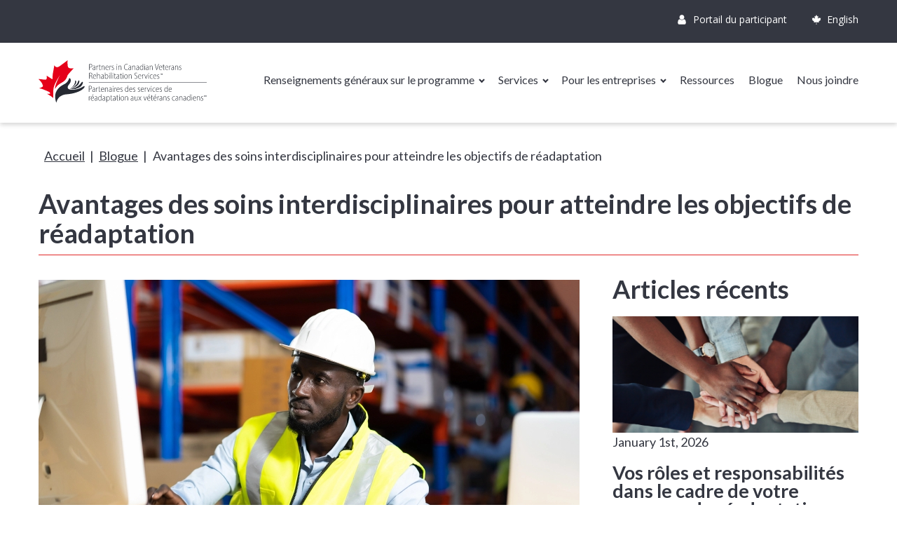

--- FILE ---
content_type: text/html; charset=UTF-8
request_url: https://www.pcvrs.ca/fr/avantages-des-soins-interdisciplinaires-pour-atteindre-les-objectifs-de-readaptation/
body_size: 32123
content:
<!DOCTYPE html>
<html lang="fr-CA" >
<head>
<meta charset="UTF-8">
<meta name="viewport" content="width=device-width, initial-scale=1.0">
<!-- WP_HEAD() START -->
<link rel="preload" as="style" href="https://fonts.googleapis.com/css?family=Lato:100,200,300,400,500,600,700,800,900|Lato:100,200,300,400,500,600,700,800,900|Open+Sans:100,200,300,400,500,600,700,800,900" >
<link rel="stylesheet" href="https://fonts.googleapis.com/css?family=Lato:100,200,300,400,500,600,700,800,900|Lato:100,200,300,400,500,600,700,800,900|Open+Sans:100,200,300,400,500,600,700,800,900">
<meta name='robots' content='index, follow, max-image-preview:large, max-snippet:-1, max-video-preview:-1' />
<link rel="alternate" href="https://www.pcvrs.ca/fr/avantages-des-soins-interdisciplinaires-pour-atteindre-les-objectifs-de-readaptation/" hreflang="fr" />
<link rel="alternate" href="https://www.pcvrs.ca/benefits-of-interdisciplinary-care-to-meet-rehabilitation-goals/" hreflang="en" />

	<!-- This site is optimized with the Yoast SEO plugin v26.3 - https://yoast.com/wordpress/plugins/seo/ -->
	<title>Avantages des soins interdisciplinaires pour atteindre les objectifs de réadaptation - Partners in Canadian Veterans Rehabilitation Services</title>
	<link rel="canonical" href="https://www.pcvrs.ca/fr/avantages-des-soins-interdisciplinaires-pour-atteindre-les-objectifs-de-readaptation/" />
	<meta property="og:locale" content="fr_CA" />
	<meta property="og:locale:alternate" content="en_US" />
	<meta property="og:type" content="article" />
	<meta property="og:title" content="Avantages des soins interdisciplinaires pour atteindre les objectifs de réadaptation - Partners in Canadian Veterans Rehabilitation Services" />
	<meta property="og:description" content="Dans le monde des soins de santé, une vérité demeure constante&nbsp;: chaque participant est unique, tout comme ses besoins en réadaptation et en rétablissement. Lorsque les participants au programme PSRVC (Partenaires des services de réadaptation aux vétérans canadiens) tentent de relever les divers défis auxquels ils font face, une approche universelle ne suffit pas. C’est [&hellip;]" />
	<meta property="og:url" content="https://www.pcvrs.ca/fr/avantages-des-soins-interdisciplinaires-pour-atteindre-les-objectifs-de-readaptation/" />
	<meta property="og:site_name" content="Partners in Canadian Veterans Rehabilitation Services" />
	<meta property="article:published_time" content="2023-10-26T14:46:47+00:00" />
	<meta property="article:modified_time" content="2025-01-14T16:57:49+00:00" />
	<meta property="og:image" content="https://cacprdpcvrsblob.blob.core.windows.net/cacprdpcrvssitecont/2023/10/Interdisciplinary-rehabilitation.jpg" />
	<meta property="og:image:width" content="772" />
	<meta property="og:image:height" content="365" />
	<meta property="og:image:type" content="image/jpeg" />
	<meta name="author" content="Jordan Priestman" />
	<meta name="twitter:card" content="summary_large_image" />
	<meta name="twitter:label1" content="Écrit par" />
	<meta name="twitter:data1" content="Jordan Priestman" />
	<meta name="twitter:label2" content="Estimation du temps de lecture" />
	<meta name="twitter:data2" content="4 minutes" />
	<script type="application/ld+json" class="yoast-schema-graph">{"@context":"https://schema.org","@graph":[{"@type":"Article","@id":"https://www.pcvrs.ca/fr/avantages-des-soins-interdisciplinaires-pour-atteindre-les-objectifs-de-readaptation/#article","isPartOf":{"@id":"https://www.pcvrs.ca/fr/avantages-des-soins-interdisciplinaires-pour-atteindre-les-objectifs-de-readaptation/"},"author":{"name":"Jordan Priestman","@id":"https://www.pcvrs.ca/fr/choisissez-votre-langue/#/schema/person/5a2e16801db6a92842fc1ef3fac41df3"},"headline":"Avantages des soins interdisciplinaires pour atteindre les objectifs de réadaptation","datePublished":"2023-10-26T14:46:47+00:00","dateModified":"2025-01-14T16:57:49+00:00","mainEntityOfPage":{"@id":"https://www.pcvrs.ca/fr/avantages-des-soins-interdisciplinaires-pour-atteindre-les-objectifs-de-readaptation/"},"wordCount":971,"commentCount":0,"publisher":{"@id":"https://www.pcvrs.ca/fr/choisissez-votre-langue/#organization"},"image":{"@id":"https://www.pcvrs.ca/fr/avantages-des-soins-interdisciplinaires-pour-atteindre-les-objectifs-de-readaptation/#primaryimage"},"thumbnailUrl":"https://cacprdpcvrsblob.blob.core.windows.net/cacprdpcrvssitecont/2023/10/Interdisciplinary-rehabilitation.jpg","articleSection":["Visible"],"inLanguage":"fr-CA","potentialAction":[{"@type":"CommentAction","name":"Comment","target":["https://www.pcvrs.ca/fr/avantages-des-soins-interdisciplinaires-pour-atteindre-les-objectifs-de-readaptation/#respond"]}]},{"@type":"WebPage","@id":"https://www.pcvrs.ca/fr/avantages-des-soins-interdisciplinaires-pour-atteindre-les-objectifs-de-readaptation/","url":"https://www.pcvrs.ca/fr/avantages-des-soins-interdisciplinaires-pour-atteindre-les-objectifs-de-readaptation/","name":"Avantages des soins interdisciplinaires pour atteindre les objectifs de réadaptation - Partners in Canadian Veterans Rehabilitation Services","isPartOf":{"@id":"https://www.pcvrs.ca/fr/choisissez-votre-langue/#website"},"primaryImageOfPage":{"@id":"https://www.pcvrs.ca/fr/avantages-des-soins-interdisciplinaires-pour-atteindre-les-objectifs-de-readaptation/#primaryimage"},"image":{"@id":"https://www.pcvrs.ca/fr/avantages-des-soins-interdisciplinaires-pour-atteindre-les-objectifs-de-readaptation/#primaryimage"},"thumbnailUrl":"https://cacprdpcvrsblob.blob.core.windows.net/cacprdpcrvssitecont/2023/10/Interdisciplinary-rehabilitation.jpg","datePublished":"2023-10-26T14:46:47+00:00","dateModified":"2025-01-14T16:57:49+00:00","breadcrumb":{"@id":"https://www.pcvrs.ca/fr/avantages-des-soins-interdisciplinaires-pour-atteindre-les-objectifs-de-readaptation/#breadcrumb"},"inLanguage":"fr-CA","potentialAction":[{"@type":"ReadAction","target":["https://www.pcvrs.ca/fr/avantages-des-soins-interdisciplinaires-pour-atteindre-les-objectifs-de-readaptation/"]}]},{"@type":"ImageObject","inLanguage":"fr-CA","@id":"https://www.pcvrs.ca/fr/avantages-des-soins-interdisciplinaires-pour-atteindre-les-objectifs-de-readaptation/#primaryimage","url":"https://cacprdpcvrsblob.blob.core.windows.net/cacprdpcrvssitecont/2023/10/Interdisciplinary-rehabilitation.jpg","contentUrl":"https://cacprdpcvrsblob.blob.core.windows.net/cacprdpcrvssitecont/2023/10/Interdisciplinary-rehabilitation.jpg","width":772,"height":365},{"@type":"BreadcrumbList","@id":"https://www.pcvrs.ca/fr/avantages-des-soins-interdisciplinaires-pour-atteindre-les-objectifs-de-readaptation/#breadcrumb","itemListElement":[{"@type":"ListItem","position":1,"name":"Home","item":"https://www.pcvrs.ca/fr/choisissez-votre-langue/"},{"@type":"ListItem","position":2,"name":"Avantages des soins interdisciplinaires pour atteindre les objectifs de réadaptation"}]},{"@type":"WebSite","@id":"https://www.pcvrs.ca/fr/choisissez-votre-langue/#website","url":"https://www.pcvrs.ca/fr/choisissez-votre-langue/","name":"Partners in Canadian Veterans Rehabilitation Services","description":"French Welcome to PCVRS","publisher":{"@id":"https://www.pcvrs.ca/fr/choisissez-votre-langue/#organization"},"potentialAction":[{"@type":"SearchAction","target":{"@type":"EntryPoint","urlTemplate":"https://www.pcvrs.ca/fr/choisissez-votre-langue/?s={search_term_string}"},"query-input":{"@type":"PropertyValueSpecification","valueRequired":true,"valueName":"search_term_string"}}],"inLanguage":"fr-CA"},{"@type":"Organization","@id":"https://www.pcvrs.ca/fr/choisissez-votre-langue/#organization","name":"Partners in Canadian Veterans Rehabilitation Services","url":"https://www.pcvrs.ca/fr/choisissez-votre-langue/","logo":{"@type":"ImageObject","inLanguage":"fr-CA","@id":"https://www.pcvrs.ca/fr/choisissez-votre-langue/#/schema/logo/image/","url":"","contentUrl":"","caption":"Partners in Canadian Veterans Rehabilitation Services"},"image":{"@id":"https://www.pcvrs.ca/fr/choisissez-votre-langue/#/schema/logo/image/"}},{"@type":"Person","@id":"https://www.pcvrs.ca/fr/choisissez-votre-langue/#/schema/person/5a2e16801db6a92842fc1ef3fac41df3","name":"Jordan Priestman","image":{"@type":"ImageObject","inLanguage":"fr-CA","@id":"https://www.pcvrs.ca/fr/choisissez-votre-langue/#/schema/person/image/","url":"https://secure.gravatar.com/avatar/171330d2f1bbea350167e9cbd89b9e071554594542a77ddafa706ff16d76c45e?s=96&d=mm&r=g","contentUrl":"https://secure.gravatar.com/avatar/171330d2f1bbea350167e9cbd89b9e071554594542a77ddafa706ff16d76c45e?s=96&d=mm&r=g","caption":"Jordan Priestman"},"url":"https://www.pcvrs.ca/fr/author/act360/"}]}</script>
	<!-- / Yoast SEO plugin. -->


<link rel='dns-prefetch' href='//use.fontawesome.com' />
<link rel="alternate" type="application/rss+xml" title="Partners in Canadian Veterans Rehabilitation Services &raquo; Flux" href="https://www.pcvrs.ca/fr/feed/" />
<link rel="alternate" type="application/rss+xml" title="Partners in Canadian Veterans Rehabilitation Services &raquo; Flux des commentaires" href="https://www.pcvrs.ca/fr/comments/feed/" />
<link rel="alternate" type="application/rss+xml" title="Partners in Canadian Veterans Rehabilitation Services &raquo; Avantages des soins interdisciplinaires pour atteindre les objectifs de réadaptation Flux des commentaires" href="https://www.pcvrs.ca/fr/avantages-des-soins-interdisciplinaires-pour-atteindre-les-objectifs-de-readaptation/feed/" />
<link rel="alternate" title="oEmbed (JSON)" type="application/json+oembed" href="https://www.pcvrs.ca/wp-json/oembed/1.0/embed?url=https%3A%2F%2Fwww.pcvrs.ca%2Ffr%2Favantages-des-soins-interdisciplinaires-pour-atteindre-les-objectifs-de-readaptation%2F&#038;lang=fr" />
<link rel="alternate" title="oEmbed (XML)" type="text/xml+oembed" href="https://www.pcvrs.ca/wp-json/oembed/1.0/embed?url=https%3A%2F%2Fwww.pcvrs.ca%2Ffr%2Favantages-des-soins-interdisciplinaires-pour-atteindre-les-objectifs-de-readaptation%2F&#038;format=xml&#038;lang=fr" />
<style id='wp-img-auto-sizes-contain-inline-css'>
img:is([sizes=auto i],[sizes^="auto," i]){contain-intrinsic-size:3000px 1500px}
/*# sourceURL=wp-img-auto-sizes-contain-inline-css */
</style>
<style id='wp-block-library-inline-css'>
:root{--wp-block-synced-color:#7a00df;--wp-block-synced-color--rgb:122,0,223;--wp-bound-block-color:var(--wp-block-synced-color);--wp-editor-canvas-background:#ddd;--wp-admin-theme-color:#007cba;--wp-admin-theme-color--rgb:0,124,186;--wp-admin-theme-color-darker-10:#006ba1;--wp-admin-theme-color-darker-10--rgb:0,107,160.5;--wp-admin-theme-color-darker-20:#005a87;--wp-admin-theme-color-darker-20--rgb:0,90,135;--wp-admin-border-width-focus:2px}@media (min-resolution:192dpi){:root{--wp-admin-border-width-focus:1.5px}}.wp-element-button{cursor:pointer}:root .has-very-light-gray-background-color{background-color:#eee}:root .has-very-dark-gray-background-color{background-color:#313131}:root .has-very-light-gray-color{color:#eee}:root .has-very-dark-gray-color{color:#313131}:root .has-vivid-green-cyan-to-vivid-cyan-blue-gradient-background{background:linear-gradient(135deg,#00d084,#0693e3)}:root .has-purple-crush-gradient-background{background:linear-gradient(135deg,#34e2e4,#4721fb 50%,#ab1dfe)}:root .has-hazy-dawn-gradient-background{background:linear-gradient(135deg,#faaca8,#dad0ec)}:root .has-subdued-olive-gradient-background{background:linear-gradient(135deg,#fafae1,#67a671)}:root .has-atomic-cream-gradient-background{background:linear-gradient(135deg,#fdd79a,#004a59)}:root .has-nightshade-gradient-background{background:linear-gradient(135deg,#330968,#31cdcf)}:root .has-midnight-gradient-background{background:linear-gradient(135deg,#020381,#2874fc)}:root{--wp--preset--font-size--normal:16px;--wp--preset--font-size--huge:42px}.has-regular-font-size{font-size:1em}.has-larger-font-size{font-size:2.625em}.has-normal-font-size{font-size:var(--wp--preset--font-size--normal)}.has-huge-font-size{font-size:var(--wp--preset--font-size--huge)}.has-text-align-center{text-align:center}.has-text-align-left{text-align:left}.has-text-align-right{text-align:right}.has-fit-text{white-space:nowrap!important}#end-resizable-editor-section{display:none}.aligncenter{clear:both}.items-justified-left{justify-content:flex-start}.items-justified-center{justify-content:center}.items-justified-right{justify-content:flex-end}.items-justified-space-between{justify-content:space-between}.screen-reader-text{border:0;clip-path:inset(50%);height:1px;margin:-1px;overflow:hidden;padding:0;position:absolute;width:1px;word-wrap:normal!important}.screen-reader-text:focus{background-color:#ddd;clip-path:none;color:#444;display:block;font-size:1em;height:auto;left:5px;line-height:normal;padding:15px 23px 14px;text-decoration:none;top:5px;width:auto;z-index:100000}html :where(.has-border-color){border-style:solid}html :where([style*=border-top-color]){border-top-style:solid}html :where([style*=border-right-color]){border-right-style:solid}html :where([style*=border-bottom-color]){border-bottom-style:solid}html :where([style*=border-left-color]){border-left-style:solid}html :where([style*=border-width]){border-style:solid}html :where([style*=border-top-width]){border-top-style:solid}html :where([style*=border-right-width]){border-right-style:solid}html :where([style*=border-bottom-width]){border-bottom-style:solid}html :where([style*=border-left-width]){border-left-style:solid}html :where(img[class*=wp-image-]){height:auto;max-width:100%}:where(figure){margin:0 0 1em}html :where(.is-position-sticky){--wp-admin--admin-bar--position-offset:var(--wp-admin--admin-bar--height,0px)}@media screen and (max-width:600px){html :where(.is-position-sticky){--wp-admin--admin-bar--position-offset:0px}}
/*# sourceURL=/wp-includes/css/dist/block-library/common.min.css */
</style>
<style id='classic-theme-styles-inline-css'>
/*! This file is auto-generated */
.wp-block-button__link{color:#fff;background-color:#32373c;border-radius:9999px;box-shadow:none;text-decoration:none;padding:calc(.667em + 2px) calc(1.333em + 2px);font-size:1.125em}.wp-block-file__button{background:#32373c;color:#fff;text-decoration:none}
/*# sourceURL=/wp-includes/css/classic-themes.min.css */
</style>
<style id='global-styles-inline-css'>
:root{--wp--preset--aspect-ratio--square: 1;--wp--preset--aspect-ratio--4-3: 4/3;--wp--preset--aspect-ratio--3-4: 3/4;--wp--preset--aspect-ratio--3-2: 3/2;--wp--preset--aspect-ratio--2-3: 2/3;--wp--preset--aspect-ratio--16-9: 16/9;--wp--preset--aspect-ratio--9-16: 9/16;--wp--preset--color--black: #000000;--wp--preset--color--cyan-bluish-gray: #abb8c3;--wp--preset--color--white: #ffffff;--wp--preset--color--pale-pink: #f78da7;--wp--preset--color--vivid-red: #cf2e2e;--wp--preset--color--luminous-vivid-orange: #ff6900;--wp--preset--color--luminous-vivid-amber: #fcb900;--wp--preset--color--light-green-cyan: #7bdcb5;--wp--preset--color--vivid-green-cyan: #00d084;--wp--preset--color--pale-cyan-blue: #8ed1fc;--wp--preset--color--vivid-cyan-blue: #0693e3;--wp--preset--color--vivid-purple: #9b51e0;--wp--preset--color--base: #FFFFFF;--wp--preset--color--contrast: #111111;--wp--preset--color--accent-1: #FFEE58;--wp--preset--color--accent-2: #F6CFF4;--wp--preset--color--accent-3: #503AA8;--wp--preset--color--accent-4: #686868;--wp--preset--color--accent-5: #FBFAF3;--wp--preset--color--accent-6: color-mix(in srgb, currentColor 20%, transparent);--wp--preset--gradient--vivid-cyan-blue-to-vivid-purple: linear-gradient(135deg,rgb(6,147,227) 0%,rgb(155,81,224) 100%);--wp--preset--gradient--light-green-cyan-to-vivid-green-cyan: linear-gradient(135deg,rgb(122,220,180) 0%,rgb(0,208,130) 100%);--wp--preset--gradient--luminous-vivid-amber-to-luminous-vivid-orange: linear-gradient(135deg,rgb(252,185,0) 0%,rgb(255,105,0) 100%);--wp--preset--gradient--luminous-vivid-orange-to-vivid-red: linear-gradient(135deg,rgb(255,105,0) 0%,rgb(207,46,46) 100%);--wp--preset--gradient--very-light-gray-to-cyan-bluish-gray: linear-gradient(135deg,rgb(238,238,238) 0%,rgb(169,184,195) 100%);--wp--preset--gradient--cool-to-warm-spectrum: linear-gradient(135deg,rgb(74,234,220) 0%,rgb(151,120,209) 20%,rgb(207,42,186) 40%,rgb(238,44,130) 60%,rgb(251,105,98) 80%,rgb(254,248,76) 100%);--wp--preset--gradient--blush-light-purple: linear-gradient(135deg,rgb(255,206,236) 0%,rgb(152,150,240) 100%);--wp--preset--gradient--blush-bordeaux: linear-gradient(135deg,rgb(254,205,165) 0%,rgb(254,45,45) 50%,rgb(107,0,62) 100%);--wp--preset--gradient--luminous-dusk: linear-gradient(135deg,rgb(255,203,112) 0%,rgb(199,81,192) 50%,rgb(65,88,208) 100%);--wp--preset--gradient--pale-ocean: linear-gradient(135deg,rgb(255,245,203) 0%,rgb(182,227,212) 50%,rgb(51,167,181) 100%);--wp--preset--gradient--electric-grass: linear-gradient(135deg,rgb(202,248,128) 0%,rgb(113,206,126) 100%);--wp--preset--gradient--midnight: linear-gradient(135deg,rgb(2,3,129) 0%,rgb(40,116,252) 100%);--wp--preset--font-size--small: 0.875rem;--wp--preset--font-size--medium: clamp(1rem, 1rem + ((1vw - 0.2rem) * 0.196), 1.125rem);--wp--preset--font-size--large: clamp(1.125rem, 1.125rem + ((1vw - 0.2rem) * 0.392), 1.375rem);--wp--preset--font-size--x-large: clamp(1.75rem, 1.75rem + ((1vw - 0.2rem) * 0.392), 2rem);--wp--preset--font-size--xx-large: clamp(2.15rem, 2.15rem + ((1vw - 0.2rem) * 1.333), 3rem);--wp--preset--font-family--manrope: Manrope, sans-serif;--wp--preset--font-family--fira-code: "Fira Code", monospace;--wp--preset--spacing--20: 10px;--wp--preset--spacing--30: 20px;--wp--preset--spacing--40: 30px;--wp--preset--spacing--50: clamp(30px, 5vw, 50px);--wp--preset--spacing--60: clamp(30px, 7vw, 70px);--wp--preset--spacing--70: clamp(50px, 7vw, 90px);--wp--preset--spacing--80: clamp(70px, 10vw, 140px);--wp--preset--shadow--natural: 6px 6px 9px rgba(0, 0, 0, 0.2);--wp--preset--shadow--deep: 12px 12px 50px rgba(0, 0, 0, 0.4);--wp--preset--shadow--sharp: 6px 6px 0px rgba(0, 0, 0, 0.2);--wp--preset--shadow--outlined: 6px 6px 0px -3px rgb(255, 255, 255), 6px 6px rgb(0, 0, 0);--wp--preset--shadow--crisp: 6px 6px 0px rgb(0, 0, 0);}:root :where(.is-layout-flow) > :first-child{margin-block-start: 0;}:root :where(.is-layout-flow) > :last-child{margin-block-end: 0;}:root :where(.is-layout-flow) > *{margin-block-start: 1.2rem;margin-block-end: 0;}:root :where(.is-layout-constrained) > :first-child{margin-block-start: 0;}:root :where(.is-layout-constrained) > :last-child{margin-block-end: 0;}:root :where(.is-layout-constrained) > *{margin-block-start: 1.2rem;margin-block-end: 0;}:root :where(.is-layout-flex){gap: 1.2rem;}:root :where(.is-layout-grid){gap: 1.2rem;}body .is-layout-flex{display: flex;}.is-layout-flex{flex-wrap: wrap;align-items: center;}.is-layout-flex > :is(*, div){margin: 0;}body .is-layout-grid{display: grid;}.is-layout-grid > :is(*, div){margin: 0;}:root :where(.wp-block-columns-is-layout-flow) > :first-child{margin-block-start: 0;}:root :where(.wp-block-columns-is-layout-flow) > :last-child{margin-block-end: 0;}:root :where(.wp-block-columns-is-layout-flow) > *{margin-block-start: var(--wp--preset--spacing--50);margin-block-end: 0;}:root :where(.wp-block-columns-is-layout-constrained) > :first-child{margin-block-start: 0;}:root :where(.wp-block-columns-is-layout-constrained) > :last-child{margin-block-end: 0;}:root :where(.wp-block-columns-is-layout-constrained) > *{margin-block-start: var(--wp--preset--spacing--50);margin-block-end: 0;}:root :where(.wp-block-columns-is-layout-flex){gap: var(--wp--preset--spacing--50);}:root :where(.wp-block-columns-is-layout-grid){gap: var(--wp--preset--spacing--50);}.has-black-color{color: var(--wp--preset--color--black) !important;}.has-cyan-bluish-gray-color{color: var(--wp--preset--color--cyan-bluish-gray) !important;}.has-white-color{color: var(--wp--preset--color--white) !important;}.has-pale-pink-color{color: var(--wp--preset--color--pale-pink) !important;}.has-vivid-red-color{color: var(--wp--preset--color--vivid-red) !important;}.has-luminous-vivid-orange-color{color: var(--wp--preset--color--luminous-vivid-orange) !important;}.has-luminous-vivid-amber-color{color: var(--wp--preset--color--luminous-vivid-amber) !important;}.has-light-green-cyan-color{color: var(--wp--preset--color--light-green-cyan) !important;}.has-vivid-green-cyan-color{color: var(--wp--preset--color--vivid-green-cyan) !important;}.has-pale-cyan-blue-color{color: var(--wp--preset--color--pale-cyan-blue) !important;}.has-vivid-cyan-blue-color{color: var(--wp--preset--color--vivid-cyan-blue) !important;}.has-vivid-purple-color{color: var(--wp--preset--color--vivid-purple) !important;}.has-black-background-color{background-color: var(--wp--preset--color--black) !important;}.has-cyan-bluish-gray-background-color{background-color: var(--wp--preset--color--cyan-bluish-gray) !important;}.has-white-background-color{background-color: var(--wp--preset--color--white) !important;}.has-pale-pink-background-color{background-color: var(--wp--preset--color--pale-pink) !important;}.has-vivid-red-background-color{background-color: var(--wp--preset--color--vivid-red) !important;}.has-luminous-vivid-orange-background-color{background-color: var(--wp--preset--color--luminous-vivid-orange) !important;}.has-luminous-vivid-amber-background-color{background-color: var(--wp--preset--color--luminous-vivid-amber) !important;}.has-light-green-cyan-background-color{background-color: var(--wp--preset--color--light-green-cyan) !important;}.has-vivid-green-cyan-background-color{background-color: var(--wp--preset--color--vivid-green-cyan) !important;}.has-pale-cyan-blue-background-color{background-color: var(--wp--preset--color--pale-cyan-blue) !important;}.has-vivid-cyan-blue-background-color{background-color: var(--wp--preset--color--vivid-cyan-blue) !important;}.has-vivid-purple-background-color{background-color: var(--wp--preset--color--vivid-purple) !important;}.has-black-border-color{border-color: var(--wp--preset--color--black) !important;}.has-cyan-bluish-gray-border-color{border-color: var(--wp--preset--color--cyan-bluish-gray) !important;}.has-white-border-color{border-color: var(--wp--preset--color--white) !important;}.has-pale-pink-border-color{border-color: var(--wp--preset--color--pale-pink) !important;}.has-vivid-red-border-color{border-color: var(--wp--preset--color--vivid-red) !important;}.has-luminous-vivid-orange-border-color{border-color: var(--wp--preset--color--luminous-vivid-orange) !important;}.has-luminous-vivid-amber-border-color{border-color: var(--wp--preset--color--luminous-vivid-amber) !important;}.has-light-green-cyan-border-color{border-color: var(--wp--preset--color--light-green-cyan) !important;}.has-vivid-green-cyan-border-color{border-color: var(--wp--preset--color--vivid-green-cyan) !important;}.has-pale-cyan-blue-border-color{border-color: var(--wp--preset--color--pale-cyan-blue) !important;}.has-vivid-cyan-blue-border-color{border-color: var(--wp--preset--color--vivid-cyan-blue) !important;}.has-vivid-purple-border-color{border-color: var(--wp--preset--color--vivid-purple) !important;}.has-vivid-cyan-blue-to-vivid-purple-gradient-background{background: var(--wp--preset--gradient--vivid-cyan-blue-to-vivid-purple) !important;}.has-light-green-cyan-to-vivid-green-cyan-gradient-background{background: var(--wp--preset--gradient--light-green-cyan-to-vivid-green-cyan) !important;}.has-luminous-vivid-amber-to-luminous-vivid-orange-gradient-background{background: var(--wp--preset--gradient--luminous-vivid-amber-to-luminous-vivid-orange) !important;}.has-luminous-vivid-orange-to-vivid-red-gradient-background{background: var(--wp--preset--gradient--luminous-vivid-orange-to-vivid-red) !important;}.has-very-light-gray-to-cyan-bluish-gray-gradient-background{background: var(--wp--preset--gradient--very-light-gray-to-cyan-bluish-gray) !important;}.has-cool-to-warm-spectrum-gradient-background{background: var(--wp--preset--gradient--cool-to-warm-spectrum) !important;}.has-blush-light-purple-gradient-background{background: var(--wp--preset--gradient--blush-light-purple) !important;}.has-blush-bordeaux-gradient-background{background: var(--wp--preset--gradient--blush-bordeaux) !important;}.has-luminous-dusk-gradient-background{background: var(--wp--preset--gradient--luminous-dusk) !important;}.has-pale-ocean-gradient-background{background: var(--wp--preset--gradient--pale-ocean) !important;}.has-electric-grass-gradient-background{background: var(--wp--preset--gradient--electric-grass) !important;}.has-midnight-gradient-background{background: var(--wp--preset--gradient--midnight) !important;}.has-small-font-size{font-size: var(--wp--preset--font-size--small) !important;}.has-medium-font-size{font-size: var(--wp--preset--font-size--medium) !important;}.has-large-font-size{font-size: var(--wp--preset--font-size--large) !important;}.has-x-large-font-size{font-size: var(--wp--preset--font-size--x-large) !important;}
/*# sourceURL=global-styles-inline-css */
</style>
<link rel='stylesheet' id='oxygen-css' href='https://www.pcvrs.ca/wp-content/plugins/oxygen/component-framework/oxygen.css?ver=4.9.2' media='all' />
<link rel='stylesheet' id='wp-block-paragraph-css' href='https://www.pcvrs.ca/wp-includes/blocks/paragraph/style.min.css?ver=6.9' media='all' />
<script defer src="//use.fontawesome.com/releases/v5.3.1/js/all.js" id="font-awesome-latest-js"></script>
<script src="https://www.pcvrs.ca/wp-includes/js/jquery/jquery.min.js?ver=3.7.1" id="jquery-core-js"></script>
<link rel="https://api.w.org/" href="https://www.pcvrs.ca/wp-json/" /><link rel="alternate" title="JSON" type="application/json" href="https://www.pcvrs.ca/wp-json/wp/v2/posts/536" /><link rel="EditURI" type="application/rsd+xml" title="RSD" href="https://www.pcvrs.ca/xmlrpc.php?rsd" />
<meta name="generator" content="WordPress 6.9" />
<link rel='shortlink' href='https://www.pcvrs.ca/?p=536' />
<script type="text/javascript">var your_ajax_object = {ajaxurl: "https://www.pcvrs.ca/wp-admin/admin-ajax.php"};var post_id = {postID: "536"};</script><script src="https://kit.fontawesome.com/796c4484f2.js" crossorigin="anonymous"></script><!-- Matomo -->
<script>
  var _paq = window._paq = window._paq || [];
  /* tracker methods like "setCustomDimension" should be called before "trackPageView" */
  _paq.push(['trackPageView']);
  _paq.push(['enableLinkTracking']);
  (function() {
    var u="//analytics.pcvrs.lifemark.ca/";
    _paq.push(['setTrackerUrl', u+'matomo.php']);
    _paq.push(['setSiteId', '1']);
    var d=document, g=d.createElement('script'), s=d.getElementsByTagName('script')[0];
    g.async=true; g.src=u+'matomo.js'; s.parentNode.insertBefore(g,s);
  })();
</script>
<!-- End Matomo Code --><style class='wp-fonts-local'>
@font-face{font-family:Manrope;font-style:normal;font-weight:200 800;font-display:fallback;src:url('https://www.pcvrs.ca/wp-content/themes/oxygen-is-not-a-theme/assets/fonts/manrope/Manrope-VariableFont_wght.woff2') format('woff2');}
@font-face{font-family:"Fira Code";font-style:normal;font-weight:300 700;font-display:fallback;src:url('https://www.pcvrs.ca/wp-content/themes/oxygen-is-not-a-theme/assets/fonts/fira-code/FiraCode-VariableFont_wght.woff2') format('woff2');}
</style>
<link rel="icon" href="https://cacprdpcvrsblob.blob.core.windows.net/cacprdpcrvssitecont/2022/11/cropped-PCVRS_Favicon-1-32x32.png" sizes="32x32" />
<link rel="icon" href="https://cacprdpcvrsblob.blob.core.windows.net/cacprdpcrvssitecont/2022/11/cropped-PCVRS_Favicon-1-192x192.png" sizes="192x192" />
<link rel="apple-touch-icon" href="https://cacprdpcvrsblob.blob.core.windows.net/cacprdpcrvssitecont/2022/11/cropped-PCVRS_Favicon-1-180x180.png" />
<meta name="msapplication-TileImage" content="https://cacprdpcvrsblob.blob.core.windows.net/cacprdpcrvssitecont/2022/11/cropped-PCVRS_Favicon-1-270x270.png" />
<link rel='stylesheet' id='oxygen-styles-css' href='//www.pcvrs.ca/fr/avantages-des-soins-interdisciplinaires-pour-atteindre-les-objectifs-de-readaptation/?xlink=css&#038;ver=6.9' media='all' />
<!-- END OF WP_HEAD() -->
</head>
<body class="wp-singular post-template-default single single-post postid-536 single-format-standard wp-embed-responsive wp-theme-oxygen-is-not-a-theme  oxygen-body" >




						<section id="section-2-212" class=" ct-section mobile-header" ><div class="ct-section-inner-wrap"><section id="section-24-372" class=" ct-section padding-25" ><div class="ct-section-inner-wrap"><div id="div_block-16-216" class="ct-div-block mobile-top-menu" ><a id="link-37-9" class="ct-link " href="https://pcp.pcvrs.ca/" target="_blank"   role="button"><div id="fancy_icon-38-9" class="ct-fancy-icon oxel_icon_button_icon" ><svg id="svg-fancy_icon-38-9"><use xlink:href="#FontAwesomeicon-user"></use></svg></div><div id="text_block-39-9" class="ct-text-block oxel_icon_button_text" >Portail du participant</div></a><div id="div_block-20-216" class="ct-div-block" ><img  id="image-23-216" alt="Language translation maple leaf" src="https://cacprdpcvrsblob.blob.core.windows.net/cacprdpcrvssitecont/2022/11/canadian-maple-leaf-brands-1.svg" class="ct-image" srcset="" sizes="(max-width: 512px) 100vw, 512px" /><div id="widget-17-216" class="ct-widget" ><div class="widget widget_polylang"><ul>
	<li class="lang-item lang-item-7 lang-item-en lang-item-first"><a lang="en-CA" hreflang="en-CA" href="https://www.pcvrs.ca/benefits-of-interdisciplinary-care-to-meet-rehabilitation-goals/">English</a></li>
</ul>
</div></div></div></div></div></section><div id="div_block-4-212" class="ct-div-block" ><a id="link-222-212" class="ct-link" href="https://www.pcvrs.ca/welcome/"   ><img  id="image-13-212" alt="Black PCVRS Logo" src="https://cacprdpcvrsblob.blob.core.windows.net/cacprdpcrvssitecont/2022/11/PCVRS-logo.svg" class="ct-image" srcset="" sizes="(max-width: 880px) 100vw, 880px" /></a><div id="fancy_icon-219-212" class="ct-fancy-icon mobile-menu-close" ><svg id="svg-fancy_icon-219-212"><use xlink:href="#Lineariconsicon-cross"></use></svg></div></div><div id="div_block-14-212" class="ct-div-block mobile-menu" ><div id="div_block-17-212" class="ct-div-block" ><a id="link-19-212" class="ct-link mobile-menu-link" href="https://pcp.pcvrs.ca/" target="_blank"   role="button"><div id="text_block-21-212" class="ct-text-block mobile-menu-link-text" >Portail du participant</div><div id="fancy_icon-234-373" class="ct-fancy-icon" ><svg id="svg-fancy_icon-234-373"><use xlink:href="#FontAwesomeicon-user-o"></use></svg></div></a></div><div id="div_block-124-212" class="ct-div-block" ><div id="_toggle-96-212" class="oxy-toggle "  data-oxy-toggle-initial-state="closed" data-oxy-toggle-active-class="toggle-4537-expanded" >
			<div class='oxy-expand-collapse-icon' href='#'></div>
			<div class='oxy-toggle-content'>
                <h1 id="headline-97-212" class="ct-headline">General Program Information</h1><div id="fancy_icon-128-212" class="ct-fancy-icon" ><svg id="svg-fancy_icon-128-212"><use xlink:href="#FontAwesomeicon-chevron-down"></use></svg></div>			</div>
		</div><div id="div_block-118-212" class="ct-div-block" ><div id="div_block-132-212" class="ct-div-block" ><a id="link-133-212" class="ct-link mobile-menu-sub-link" href="http://" target="_self"   role="button"><div id="text_block-134-212" class="ct-text-block mobile-menu-link-text" >GBA+</div></a></div><div id="div_block-135-212" class="ct-div-block" ><a id="link-136-212" class="ct-link mobile-menu-sub-link" href="http://" target="_self"   role="button"><div id="text_block-137-212" class="ct-text-block mobile-menu-link-text" >Participant Journey</div></a></div><div id="div_block-138-212" class="ct-div-block" ><a id="link-139-212" class="ct-link mobile-menu-sub-link" href="http://" target="_self"   role="button"><div id="text_block-140-212" class="ct-text-block mobile-menu-link-text" >Families and Caregivers</div></a></div><div id="div_block-141-212" class="ct-div-block" ><a id="link-142-212" class="ct-link mobile-menu-sub-link" href="http://" target="_self"   role="button"><div id="text_block-143-212" class="ct-text-block mobile-menu-link-text" >FAQ</div></a></div></div></div>
		<div id="-pro-accordion-145-212" class="oxy-pro-accordion " ><div class="oxy-pro-accordion_inner" data-icon="animate" data-expand="300" data-repeater="disable" data-repeater-first="false" data-acf="closed" data-type="manual" data-disablesibling="false">
              <div class="oxy-pro-accordion_item " data-init="closed"><button  id="header-pro-accordion-145-212" class="oxy-pro-accordion_header" aria-expanded="false" aria-controls="body-pro-accordion-145-212"><span class="oxy-pro-accordion_title-area"><span class="oxy-pro-accordion_title">Renseignements généraux sur le programme</span><span class="oxy-pro-accordion_subtitle"></span></span><span class="oxy-pro-accordion_icon oxy-pro-accordion_icon-animate"><svg id="toggle-pro-accordion-145-212" class="oxy-pro-accordion_toggle-icon"><use xlink:href="#FontAwesomeicon-angle-down"></use></svg></span></button><div id="body-pro-accordion-145-212" class="oxy-pro-accordion_body" aria-labelledby="header-pro-accordion-145-212" role="region"><div class="oxy-pro-accordion_content oxy-inner-content"><div id="div_block-113-212" class="ct-div-block" ><a id="link-114-212" class="ct-link mobile-menu-sub-link" href="https://www.pcvrs.ca/fr/a-propos-du-programme-de-readaptation/"    role="button"><div id="text_block-115-212" class="ct-text-block mobile-menu-link-text" >À propos du programme de réadaptation</div></a></div><div id="div_block-155-212" class="ct-div-block" ><a id="link-156-212" class="ct-link mobile-menu-sub-link" href="https://www.pcvrs.ca/fr/equipe-de-readaptation/"    role="button"><div id="text_block-157-212" class="ct-text-block mobile-menu-link-text" >Équipe de réadaptation</div></a></div><div id="div_block-152-212" class="ct-div-block" ><a id="link-153-212" class="ct-link mobile-menu-sub-link" href="https://www.pcvrs.ca/fr/faq-2/"    role="button"><div id="text_block-154-212" class="ct-text-block mobile-menu-link-text" >Parcours de réadaptation</div></a></div><div id="div_block-147-212" class="ct-div-block" ><a id="link-148-212" class="ct-link mobile-menu-sub-link" href="https://www.pcvrs.ca/fr/acs-plus/"    role="button"><div id="text_block-149-212" class="ct-text-block mobile-menu-link-text" >ACS Plus</div></a></div><div id="div_block-158-212" class="ct-div-block" ><a id="link-159-212" class="ct-link mobile-menu-sub-link" href="/fr/foire-aux-questions"    role="button"><div id="text_block-160-212" class="ct-text-block mobile-menu-link-text" >Foire aux questions</div></a></div></div></div></div></div></div>

		
		<div id="-pro-accordion-166-212" class="oxy-pro-accordion " ><div class="oxy-pro-accordion_inner" data-icon="animate" data-expand="300" data-repeater="disable" data-repeater-first="false" data-acf="closed" data-type="manual" data-disablesibling="false">
              <div class="oxy-pro-accordion_item " data-init="closed"><button  id="header-pro-accordion-166-212" class="oxy-pro-accordion_header" aria-expanded="false" aria-controls="body-pro-accordion-166-212"><span class="oxy-pro-accordion_title-area"><span class="oxy-pro-accordion_title">Services</span><span class="oxy-pro-accordion_subtitle"></span></span><span class="oxy-pro-accordion_icon oxy-pro-accordion_icon-animate"><svg id="toggle-pro-accordion-166-212" class="oxy-pro-accordion_toggle-icon"><use xlink:href="#FontAwesomeicon-angle-down"></use></svg></span></button><div id="body-pro-accordion-166-212" class="oxy-pro-accordion_body" aria-labelledby="header-pro-accordion-166-212" role="region"><div class="oxy-pro-accordion_content oxy-inner-content"><div id="div_block-167-212" class="ct-div-block" ><a id="link-168-212" class="ct-link mobile-menu-sub-link" href="https://www.pcvrs.ca/fr/readaptation-medicale/"    role="button"><div id="text_block-169-212" class="ct-text-block mobile-menu-link-text" >Réadaptation médicale</div></a></div><div id="div_block-170-212" class="ct-div-block" ><a id="link-171-212" class="ct-link mobile-menu-sub-link" href="https://www.pcvrs.ca/fr/readaptation-psychosociale/"    role="button"><div id="text_block-172-212" class="ct-text-block mobile-menu-link-text" >Réadaptation psychosociale</div></a></div><div id="div_block-200-212" class="ct-div-block" ><a id="link-201-212" class="ct-link mobile-menu-sub-link" href="https://www.pcvrs.ca/fr/readaptation-professionnelle/"    role="button"><div id="text_block-202-212" class="ct-text-block mobile-menu-link-text" >Réadaptation professionnelle</div></a></div></div></div></div></div></div>

		
		<div id="-pro-accordion-181-212" class="oxy-pro-accordion " ><div class="oxy-pro-accordion_inner" data-icon="animate" data-expand="300" data-repeater="disable" data-repeater-first="false" data-acf="closed" data-type="manual" data-disablesibling="false">
              <div class="oxy-pro-accordion_item " data-init="closed"><button  id="header-pro-accordion-181-212" class="oxy-pro-accordion_header" aria-expanded="false" aria-controls="body-pro-accordion-181-212"><span class="oxy-pro-accordion_title-area"><span class="oxy-pro-accordion_title">Pour les entreprises</span><span class="oxy-pro-accordion_subtitle"></span></span><span class="oxy-pro-accordion_icon oxy-pro-accordion_icon-animate"><svg id="toggle-pro-accordion-181-212" class="oxy-pro-accordion_toggle-icon"><use xlink:href="#FontAwesomeicon-angle-down"></use></svg></span></button><div id="body-pro-accordion-181-212" class="oxy-pro-accordion_body" aria-labelledby="header-pro-accordion-181-212" role="region"><div class="oxy-pro-accordion_content oxy-inner-content"><div id="div_block-182-212" class="ct-div-block" ><a id="link-183-212" class="ct-link mobile-menu-sub-link" href="https://www.pcvrs.ca/fr/embaucher-un-veteran/"    role="button"><div id="text_block-184-212" class="ct-text-block mobile-menu-link-text" >Embaucher un vétéran</div></a></div></div></div></div></div></div>

		<div id="div_block-80-212" class="ct-div-block" ><a id="link-81-212" class="ct-link mobile-menu-link" href="https://www.pcvrs.ca/fr/ressources/"    role="button"><div id="text_block-82-212" class="ct-text-block mobile-menu-link-text" >Ressources</div></a></div><div id="div_block-235-373" class="ct-div-block" ><a id="link-236-373" class="ct-link mobile-menu-link" href="https://www.pcvrs.ca/fr/blogue/"    role="button"><div id="text_block-237-373" class="ct-text-block mobile-menu-link-text" >Blogue</div></a></div><div id="div_block-230-212" class="ct-div-block" ><a id="link-231-212" class="ct-link mobile-menu-link" href="https://www.pcvrs.ca/fr/nous-joindre/"    role="button"><div id="text_block-232-212" class="ct-text-block mobile-menu-link-text" >Nous joindre</div></a></div></div></div></section><section id="section-24-372" class=" ct-section padding-25" ><div class="ct-section-inner-wrap"><div id="div_block-16-216" class="ct-div-block mobile-top-menu" ><a id="link-37-9" class="ct-link " href="https://pcp.pcvrs.ca/" target="_blank"   role="button"><div id="fancy_icon-38-9" class="ct-fancy-icon oxel_icon_button_icon" ><svg id="svg-fancy_icon-38-9"><use xlink:href="#FontAwesomeicon-user"></use></svg></div><div id="text_block-39-9" class="ct-text-block oxel_icon_button_text" >Portail du participant</div></a><div id="div_block-20-216" class="ct-div-block" ><img  id="image-23-216" alt="Language translation maple leaf" src="https://cacprdpcvrsblob.blob.core.windows.net/cacprdpcrvssitecont/2022/11/canadian-maple-leaf-brands-1.svg" class="ct-image" srcset="" sizes="(max-width: 512px) 100vw, 512px" /><div id="widget-17-216" class="ct-widget" ><div class="widget widget_polylang"><ul>
	<li class="lang-item lang-item-7 lang-item-en lang-item-first"><a lang="en-CA" hreflang="en-CA" href="https://www.pcvrs.ca/benefits-of-interdisciplinary-care-to-meet-rehabilitation-goals/">English</a></li>
</ul>
</div></div></div></div></div></section><section id="section-35-9" class=" ct-section padding-25 mobile-nav header" ><div class="ct-section-inner-wrap"><div id="div_block-62-9" class="ct-div-block mobile-logo-wrapper" ><a id="link-59-9" class="ct-link" href="https://www.pcvrs.ca/fr/bienvenue/"   ><div id="code_block-237-371" class="ct-code-block" ><svg xmlns="http://www.w3.org/2000/svg" xmlns:xlink="http://www.w3.org/1999/xlink" viewBox="0 0 880.386 218.44">
  <defs>
    <clipPath id="clip-path">
      <rect id="PCVRS_logo_dark" width="880.386" height="218.44" fill="none"/>
    </clipPath>
  </defs>
  <g id="PCVRS_logo" data-name="PCVRS logo" transform="translate(0 0)">
    <g id="Group_3977" data-name="Group 3977" transform="translate(0 0)" clip-path="url(#clip-path)">
      <path id="Path_531" data-name="Path 531" d="M110.171,8.5a28.16,28.16,0,0,1,5.894-.59c3.267,0,5.837.891,7.416,2.468a8.24,8.24,0,0,1,2.259,6.041,8.809,8.809,0,0,1-1.909,5.95c-1.832,2.312-4.941,3.515-8.43,3.515a11.693,11.693,0,0,1-3.13-.284V38.752h-2.1Zm2.1,15.254a11.63,11.63,0,0,0,3.212.352c4.946,0,8.117-2.557,8.117-7.522,0-4.409-2.863-6.9-7.645-6.9a18.4,18.4,0,0,0-3.684.323Z" transform="translate(155.107 11.133)" fill="#262a32"/>
      <path id="Path_532" data-name="Path 532" d="M129.958,33.744l-.277-2.911h-.111a7.036,7.036,0,0,1-6.1,3.369,5.705,5.705,0,0,1-5.94-6c0-5.1,4.291-7.965,11.989-7.917v-.65c0-2.629-.474-6.4-5.037-6.371a8.325,8.325,0,0,0-4.763,1.452l-.64-1.548a10.308,10.308,0,0,1,5.692-1.7c5.292,0,6.843,3.829,6.843,8.124v9.054a37.183,37.183,0,0,0,.277,5.1Zm-.436-11.681c-3.831-.1-9.776.445-9.776,5.858,0,3.178,1.926,4.505,3.949,4.505a5.683,5.683,0,0,0,5.639-4.305,4.829,4.829,0,0,0,.188-1.336Z" transform="translate(165.472 16.14)" fill="#262a32"/>
      <path id="Path_533" data-name="Path 533" d="M126.2,18.019c0-2.02-.089-4.207-.181-6.1h1.958l.092,4.166h.116a6.32,6.32,0,0,1,5.752-4.623,3.732,3.732,0,0,1,.744.072v2.088a4.554,4.554,0,0,0-.84-.048c-2.94,0-4.934,2.653-5.4,5.909a13.569,13.569,0,0,0-.14,2.006V33.743h-2.1Z" transform="translate(177.423 16.142)" fill="#262a32"/>
      <path id="Path_534" data-name="Path 534" d="M136.141,9.1v6.155h5.594v1.731h-5.594V31.372c0,2.853.9,4.315,2.94,4.315a6.748,6.748,0,0,0,2.126-.279l.253,1.621a6.8,6.8,0,0,1-2.694.462,4.286,4.286,0,0,1-3.506-1.464c-.9-1.076-1.218-2.752-1.218-5.143v-13.9h-3.393V15.254h3.393V9.824Z" transform="translate(183.937 12.811)" fill="#262a32"/>
      <path id="Path_535" data-name="Path 535" d="M137.17,17.089c0-2.2-.089-3.5-.185-5.165h1.943l.137,3.564h.091a7.293,7.293,0,0,1,6.7-4.024c2.15,0,6.814,1.214,6.814,8.6V33.744H150.58V20.426c0-3.711-1.24-7.161-5.312-7.161a6.152,6.152,0,0,0-5.767,4.881,8.143,8.143,0,0,0-.236,1.934V33.744H137.17Z" transform="translate(192.858 16.14)" fill="#262a32"/>
      <path id="Path_536" data-name="Path 536" d="M147.7,22.445c0,7.508,3.568,9.892,7.455,9.892a10.49,10.49,0,0,0,5.23-1.127l.525,1.645a12.318,12.318,0,0,1-6.049,1.305c-5.822,0-9.261-4.548-9.261-11,0-7.171,3.672-11.7,8.818-11.7,6.3,0,7.6,6.3,7.6,9.658a10.817,10.817,0,0,1-.048,1.322ZM159.8,20.759c.067-3.742-1.49-7.52-5.683-7.52-4.122,0-5.988,4.115-6.333,7.52Z" transform="translate(204.984 16.142)" fill="#262a32"/>
      <path id="Path_537" data-name="Path 537" d="M154.63,18.019c0-2.02-.089-4.207-.181-6.1h1.958l.091,4.166h.116a6.32,6.32,0,0,1,5.752-4.623,3.732,3.732,0,0,1,.744.072v2.088a4.556,4.556,0,0,0-.84-.048c-2.94,0-4.934,2.653-5.4,5.909a13.56,13.56,0,0,0-.14,2.006V33.743h-2.1Z" transform="translate(217.445 16.142)" fill="#262a32"/>
      <path id="Path_538" data-name="Path 538" d="M159.757,30.962a8.385,8.385,0,0,0,4.418,1.4c3.085,0,4.678-1.784,4.678-4.1,0-2.263-1.187-3.6-4.1-4.972-3.219-1.49-5.2-3.34-5.2-6.039,0-3.2,2.5-5.786,6.3-5.786a7.788,7.788,0,0,1,4.452,1.324l-.862,1.71a6.364,6.364,0,0,0-3.869-1.235,3.643,3.643,0,0,0-3.944,3.65c0,2.131,1.262,3.106,4.011,4.457,3.094,1.428,5.307,3.2,5.307,6.537,0,3.913-2.887,6.251-6.913,6.251a9.342,9.342,0,0,1-5.057-1.44Z" transform="translate(223.822 16.142)" fill="#262a32"/>
      <path id="Path_539" data-name="Path 539" d="M172.99,10.212a1.677,1.677,0,1,1-3.34,0,1.733,1.733,0,0,1,1.671-1.825,1.681,1.681,0,0,1,1.669,1.825m-2.716,6.044h2.095v21.82h-2.095Z" transform="translate(238.846 11.808)" fill="#262a32"/>
      <path id="Path_540" data-name="Path 540" d="M173.7,17.089c0-2.2-.089-3.5-.185-5.165h1.943l.137,3.564h.092a7.293,7.293,0,0,1,6.7-4.024c2.15,0,6.814,1.214,6.814,8.6V33.744H187.11V20.426c0-3.711-1.24-7.161-5.312-7.161a6.152,6.152,0,0,0-5.767,4.881,8.146,8.146,0,0,0-.236,1.934V33.744H173.7Z" transform="translate(244.287 16.14)" fill="#262a32"/>
      <path id="Path_541" data-name="Path 541" d="M205.921,37.95a16.386,16.386,0,0,1-7.067,1.341c-6.631,0-12.988-4.464-12.988-15.512,0-10.1,5.822-15.959,13.848-15.959a13.221,13.221,0,0,1,6.051,1.158l-.684,1.8a12.2,12.2,0,0,0-5.444-1.134c-6.74,0-11.582,4.77-11.582,14.06,0,9.034,4.486,13.744,11.382,13.744a13.393,13.393,0,0,0,5.866-1.226Z" transform="translate(261.676 11.01)" fill="#262a32"/>
      <path id="Path_542" data-name="Path 542" d="M207.685,33.744l-.277-2.911H207.3a7.036,7.036,0,0,1-6.1,3.369,5.705,5.705,0,0,1-5.94-6c0-5.1,4.291-7.965,11.989-7.917v-.65c0-2.629-.474-6.4-5.037-6.371a8.324,8.324,0,0,0-4.763,1.452l-.641-1.548a10.308,10.308,0,0,1,5.692-1.7c5.293,0,6.843,3.829,6.843,8.124v9.054a37.173,37.173,0,0,0,.277,5.1Zm-.436-11.681c-3.831-.1-9.776.445-9.776,5.858,0,3.178,1.926,4.505,3.949,4.505a5.683,5.683,0,0,0,5.639-4.305,4.826,4.826,0,0,0,.188-1.336Z" transform="translate(274.901 16.14)" fill="#262a32"/>
      <path id="Path_543" data-name="Path 543" d="M203.941,17.089c0-2.2-.089-3.5-.185-5.165H205.7l.137,3.564h.091a7.293,7.293,0,0,1,6.7-4.024c2.15,0,6.814,1.214,6.814,8.6V33.744h-2.095V20.426c0-3.711-1.24-7.161-5.312-7.161a6.152,6.152,0,0,0-5.767,4.881,8.143,8.143,0,0,0-.236,1.934V33.744h-2.095Z" transform="translate(286.863 16.14)" fill="#262a32"/>
      <path id="Path_544" data-name="Path 544" d="M224.74,33.744l-.277-2.911h-.111a7.036,7.036,0,0,1-6.1,3.369,5.705,5.705,0,0,1-5.94-6c0-5.1,4.291-7.965,11.989-7.917v-.65c0-2.629-.474-6.4-5.037-6.371a8.325,8.325,0,0,0-4.763,1.452l-.641-1.548a10.308,10.308,0,0,1,5.692-1.7c5.293,0,6.848,3.829,6.848,8.124v9.054a37.194,37.194,0,0,0,.272,5.1ZM224.3,22.063c-3.831-.1-9.776.445-9.776,5.858,0,3.178,1.926,4.505,3.949,4.505a5.683,5.683,0,0,0,5.639-4.305,4.826,4.826,0,0,0,.188-1.336Z" transform="translate(298.913 16.14)" fill="#262a32"/>
      <path id="Path_545" data-name="Path 545" d="M237.427,7.415V34.561c0,1.45.091,3.564.185,4.883h-1.873l-.157-3.766h-.135a7.221,7.221,0,0,1-6.812,4.226c-4.693,0-8.408-4.132-8.408-11.064-.024-7.436,4.067-11.673,8.779-11.673A6.715,6.715,0,0,1,235.24,20.7h.094V7.415Zm-2.092,18.726a10.1,10.1,0,0,0-.166-1.856,6.332,6.332,0,0,0-6.01-5.343c-4.339,0-6.788,4.3-6.788,9.713,0,4.91,2.088,9.475,6.636,9.475,2.564,0,5.187-1.659,6.14-5.461a6.779,6.779,0,0,0,.188-1.714Z" transform="translate(310.052 10.44)" fill="#262a32"/>
      <path id="Path_546" data-name="Path 546" d="M233.244,10.212a1.675,1.675,0,1,1-3.337,0,1.732,1.732,0,0,1,1.669-1.825,1.679,1.679,0,0,1,1.669,1.825m-2.716,6.044h2.095v21.82h-2.095Z" transform="translate(323.68 11.808)" fill="#262a32"/>
      <path id="Path_547" data-name="Path 547" d="M245.557,33.744l-.277-2.911h-.111a7.036,7.036,0,0,1-6.1,3.369,5.705,5.705,0,0,1-5.94-6c0-5.1,4.291-7.965,11.989-7.917v-.65c0-2.629-.474-6.4-5.037-6.371a8.325,8.325,0,0,0-4.763,1.452l-.64-1.548a10.308,10.308,0,0,1,5.692-1.7c5.292,0,6.848,3.829,6.848,8.124v9.054a37.2,37.2,0,0,0,.272,5.1Zm-.436-11.681c-3.831-.1-9.776.445-9.776,5.858,0,3.178,1.926,4.505,3.949,4.505a5.683,5.683,0,0,0,5.639-4.305,4.826,4.826,0,0,0,.188-1.336Z" transform="translate(328.22 16.14)" fill="#262a32"/>
      <path id="Path_548" data-name="Path 548" d="M241.813,17.089c0-2.2-.089-3.5-.185-5.165h1.943l.137,3.564h.092a7.293,7.293,0,0,1,6.7-4.024c2.15,0,6.814,1.214,6.814,8.6V33.744h-2.095V20.426c0-3.711-1.24-7.161-5.312-7.161a6.152,6.152,0,0,0-5.767,4.881,8.143,8.143,0,0,0-.236,1.934V33.744h-2.095Z" transform="translate(340.182 16.14)" fill="#262a32"/>
      <path id="Path_549" data-name="Path 549" d="M261.927,38.631,252.688,7.993h2.191l4.837,16.022c1.274,4.166,2.485,8.341,3.265,11.955h.132A120.512,120.512,0,0,1,266.577,24l5.218-16h2.2L263.9,38.631Z" transform="translate(355.753 11.254)" fill="#262a32"/>
      <path id="Path_550" data-name="Path 550" d="M263.788,22.445c0,7.508,3.568,9.892,7.455,9.892a10.489,10.489,0,0,0,5.23-1.127l.53,1.645a12.357,12.357,0,0,1-6.053,1.305c-5.822,0-9.261-4.548-9.261-11,0-7.171,3.672-11.7,8.818-11.7,6.3,0,7.6,6.3,7.6,9.658a10.817,10.817,0,0,1-.048,1.322Zm12.107-1.686c.067-3.742-1.493-7.52-5.683-7.52-4.122,0-5.988,4.115-6.333,7.52Z" transform="translate(368.424 16.142)" fill="#262a32"/>
      <path id="Path_551" data-name="Path 551" d="M275.03,9.1v6.155h5.594v1.731H275.03V31.372c0,2.853.9,4.315,2.94,4.315a6.747,6.747,0,0,0,2.126-.279l.253,1.621a6.8,6.8,0,0,1-2.694.462,4.286,4.286,0,0,1-3.506-1.464c-.9-1.076-1.218-2.752-1.218-5.143v-13.9h-3.393V15.254h3.393V9.824Z" transform="translate(379.475 12.811)" fill="#262a32"/>
      <path id="Path_552" data-name="Path 552" d="M277.256,22.445c0,7.508,3.569,9.892,7.455,9.892a10.49,10.49,0,0,0,5.23-1.127l.525,1.645a12.317,12.317,0,0,1-6.049,1.305c-5.822,0-9.261-4.548-9.261-11,0-7.171,3.672-11.7,8.818-11.7,6.3,0,7.6,6.3,7.6,9.658a10.831,10.831,0,0,1-.048,1.322Zm12.107-1.686c.067-3.742-1.49-7.52-5.683-7.52-4.122,0-5.988,4.115-6.333,7.52Z" transform="translate(387.385 16.142)" fill="#262a32"/>
      <path id="Path_553" data-name="Path 553" d="M284.187,18.019c0-2.02-.089-4.207-.18-6.1h1.958l.092,4.166h.115a6.32,6.32,0,0,1,5.752-4.623,3.732,3.732,0,0,1,.744.072v2.088a4.554,4.554,0,0,0-.84-.048c-2.94,0-4.934,2.653-5.4,5.909a13.585,13.585,0,0,0-.14,2.006V33.743h-2.1Z" transform="translate(399.846 16.142)" fill="#262a32"/>
      <path id="Path_554" data-name="Path 554" d="M300.862,33.744l-.277-2.911h-.111a7.036,7.036,0,0,1-6.1,3.369,5.705,5.705,0,0,1-5.94-6c0-5.1,4.291-7.965,11.989-7.917v-.65c0-2.629-.474-6.4-5.037-6.371a8.324,8.324,0,0,0-4.763,1.452l-.641-1.548a10.308,10.308,0,0,1,5.692-1.7c5.292,0,6.848,3.829,6.848,8.124v9.054a37.194,37.194,0,0,0,.272,5.1Zm-.436-11.681c-3.831-.1-9.776.445-9.776,5.858,0,3.178,1.926,4.505,3.949,4.505a5.683,5.683,0,0,0,5.639-4.305,4.828,4.828,0,0,0,.188-1.336Z" transform="translate(406.083 16.14)" fill="#262a32"/>
      <path id="Path_555" data-name="Path 555" d="M297.12,17.089c0-2.2-.089-3.5-.186-5.165h1.943l.137,3.564h.092a7.293,7.293,0,0,1,6.7-4.024c2.15,0,6.814,1.214,6.814,8.6V33.744H310.53V20.426c0-3.711-1.24-7.161-5.312-7.161a6.152,6.152,0,0,0-5.767,4.881,8.143,8.143,0,0,0-.236,1.934V33.744H297.12Z" transform="translate(418.047 16.14)" fill="#262a32"/>
      <path id="Path_556" data-name="Path 556" d="M306.3,30.962a8.384,8.384,0,0,0,4.418,1.4c3.085,0,4.679-1.784,4.679-4.1,0-2.263-1.187-3.6-4.1-4.972-3.219-1.49-5.2-3.34-5.2-6.039,0-3.2,2.5-5.786,6.3-5.786a7.786,7.786,0,0,1,4.452,1.324l-.862,1.71a6.365,6.365,0,0,0-3.87-1.235,3.644,3.644,0,0,0-3.944,3.65c0,2.131,1.262,3.106,4.012,4.457,3.094,1.428,5.307,3.2,5.307,6.537,0,3.913-2.887,6.251-6.913,6.251a9.342,9.342,0,0,1-5.057-1.44Z" transform="translate(430.131 16.142)" fill="#262a32"/>
      <path id="Path_557" data-name="Path 557" d="M110.171,27.435a25.645,25.645,0,0,1,5.878-.64c3.655,0,5.972.823,7.6,2.446a7.869,7.869,0,0,1,2.095,5.536,8.05,8.05,0,0,1-5.711,8v.092c2.434.734,3.9,3.053,4.626,6.769.963,4.753,1.534,6.9,2.088,8.006h-2.167a42.7,42.7,0,0,1-1.873-7.537c-.893-4.433-2.678-6.39-6.578-6.511h-3.853V57.642h-2.1Zm2.1,14.471h3.922c4.443,0,7.407-2.658,7.407-6.764,0-4.522-2.923-6.6-7.616-6.6a16.111,16.111,0,0,0-3.713.352Z" transform="translate(155.107 37.724)" fill="#262a32"/>
      <path id="Path_558" data-name="Path 558" d="M120.443,41.334c0,7.508,3.566,9.892,7.452,9.892a10.483,10.483,0,0,0,5.23-1.127l.53,1.645a12.354,12.354,0,0,1-6.051,1.305c-5.822,0-9.263-4.548-9.263-11,0-7.171,3.674-11.7,8.818-11.7,6.3,0,7.6,6.3,7.6,9.658a10.844,10.844,0,0,1-.048,1.322Zm12.107-1.686c.067-3.742-1.493-7.52-5.683-7.52-4.125,0-5.988,4.115-6.335,7.52Z" transform="translate(166.609 42.735)" fill="#262a32"/>
      <path id="Path_559" data-name="Path 559" d="M127.277,26.3h2.095V39.952h.091a7.423,7.423,0,0,1,2.629-2.791,7.248,7.248,0,0,1,3.937-1.105c2.051,0,6.752,1.144,6.752,8.485V58.334h-2.095V44.91c0-3.665-1.3-7.029-5.244-7.029a6.276,6.276,0,0,0-5.834,4.768,6.559,6.559,0,0,0-.236,2V58.334h-2.095Z" transform="translate(179.19 37.033)" fill="#262a32"/>
      <path id="Path_560" data-name="Path 560" d="M148.185,52.633l-.277-2.911H147.8a7.036,7.036,0,0,1-6.1,3.369,5.706,5.706,0,0,1-5.94-6c0-5.1,4.291-7.965,11.989-7.917v-.65c0-2.629-.474-6.4-5.037-6.371a8.325,8.325,0,0,0-4.763,1.452l-.641-1.548a10.308,10.308,0,0,1,5.692-1.7c5.292,0,6.848,3.829,6.848,8.124v9.054a37.194,37.194,0,0,0,.272,5.1Zm-.436-11.681c-3.831-.1-9.776.445-9.776,5.858,0,3.178,1.926,4.505,3.949,4.505a5.683,5.683,0,0,0,5.639-4.305,4.829,4.829,0,0,0,.188-1.336Z" transform="translate(191.133 42.734)" fill="#262a32"/>
      <path id="Path_561" data-name="Path 561" d="M144.25,58.336c.094-1.319.181-3.436.181-4.886V26.3h2.1V40.2h.089a7.305,7.305,0,0,1,6.978-4.139c4.744,0,8.3,4.226,8.3,11.2,0,7.879-4.486,11.536-8.707,11.536a7.154,7.154,0,0,1-6.773-4.125h-.137l-.154,3.667Zm2.28-8.187a6.557,6.557,0,0,0,.159,1.507c.956,3.631,3.508,5.362,6.244,5.362,4.486,0,6.819-4.255,6.819-9.713,0-4.941-2.259-9.475-6.718-9.475-2.858,0-5.5,2.35-6.292,5.618a8.08,8.08,0,0,0-.212,1.806Z" transform="translate(203.086 37.033)" fill="#262a32"/>
      <path id="Path_562" data-name="Path 562" d="M156.8,29.1a1.675,1.675,0,1,1-3.337,0,1.732,1.732,0,0,1,1.669-1.825A1.679,1.679,0,0,1,156.8,29.1m-2.716,6.044h2.095v21.82h-2.095Z" transform="translate(216.058 38.402)" fill="#262a32"/>
      <rect id="Rectangle_2385" data-name="Rectangle 2385" width="2.095" height="32.03" transform="translate(379.011 63.337)" fill="#262a32"/>
      <path id="Path_563" data-name="Path 563" d="M164.245,29.1a1.677,1.677,0,1,1-3.34,0,1.732,1.732,0,0,1,1.669-1.825,1.681,1.681,0,0,1,1.671,1.825m-2.719,6.044h2.095v21.82h-2.095Z" transform="translate(226.534 38.402)" fill="#262a32"/>
      <path id="Path_564" data-name="Path 564" d="M169.252,27.988v6.155h5.593v1.731h-5.593V50.261c0,2.853.9,4.315,2.94,4.315a6.749,6.749,0,0,0,2.126-.279l.253,1.621a6.8,6.8,0,0,1-2.694.462,4.286,4.286,0,0,1-3.506-1.464c-.9-1.076-1.218-2.752-1.218-5.143v-13.9H163.76V34.143h3.393v-5.43Z" transform="translate(230.553 39.404)" fill="#262a32"/>
      <path id="Path_565" data-name="Path 565" d="M181.882,52.633l-.277-2.911h-.111a7.036,7.036,0,0,1-6.1,3.369,5.705,5.705,0,0,1-5.94-6c0-5.1,4.291-7.965,11.989-7.917v-.65c0-2.629-.474-6.4-5.037-6.371a8.338,8.338,0,0,0-4.765,1.452l-.638-1.548a10.308,10.308,0,0,1,5.692-1.7c5.292,0,6.843,3.829,6.843,8.124v9.054a37.193,37.193,0,0,0,.277,5.1Zm-.436-11.681c-3.831-.1-9.776.445-9.776,5.858,0,3.178,1.926,4.505,3.949,4.505a5.683,5.683,0,0,0,5.639-4.305,4.831,4.831,0,0,0,.188-1.336Z" transform="translate(238.574 42.734)" fill="#262a32"/>
      <path id="Path_566" data-name="Path 566" d="M182.361,27.988v6.155h5.594v1.731h-5.594V50.261c0,2.853.9,4.315,2.94,4.315a6.748,6.748,0,0,0,2.126-.279l.253,1.621a6.8,6.8,0,0,1-2.694.462,4.286,4.286,0,0,1-3.506-1.464c-.9-1.076-1.218-2.752-1.218-5.143v-13.9h-3.393V34.143h3.393v-5.43Z" transform="translate(249.009 39.404)" fill="#262a32"/>
      <path id="Path_567" data-name="Path 567" d="M186.361,29.1a1.675,1.675,0,1,1-3.337,0,1.732,1.732,0,0,1,1.669-1.825,1.679,1.679,0,0,1,1.669,1.825m-2.716,6.044h2.095v21.82h-2.095Z" transform="translate(257.675 38.402)" fill="#262a32"/>
      <path id="Path_568" data-name="Path 568" d="M204.487,41.579c0,8.117-4.874,11.512-9.287,11.512-4.881,0-8.9-4.04-8.9-11.252,0-7.64,4.4-11.486,9.217-11.486,5.143,0,8.967,4.134,8.967,11.226m-16.041.19c0,4.883,2.639,9.545,6.913,9.545s6.99-4.686,6.99-9.665c0-3.855-1.782-9.521-6.937-9.521-5,0-6.966,5.283-6.966,9.641" transform="translate(262.291 42.735)" fill="#262a32"/>
      <path id="Path_569" data-name="Path 569" d="M196.1,35.978c0-2.2-.089-3.5-.185-5.165h1.943L198,34.377h.092a7.293,7.293,0,0,1,6.7-4.024c2.15,0,6.814,1.214,6.814,8.6V52.633h-2.095V39.315c0-3.711-1.24-7.161-5.312-7.161a6.152,6.152,0,0,0-5.767,4.881,8.146,8.146,0,0,0-.236,1.934V52.633H196.1Z" transform="translate(275.828 42.734)" fill="#262a32"/>
      <path id="Path_570" data-name="Path 570" d="M209.079,54.561a10.819,10.819,0,0,0,5.89,1.8c4.24,0,6.872-2.572,6.872-6.342,0-3.373-1.794-5.415-5.569-7.183-3.85-1.565-7.253-4.13-7.253-8.454,0-4.479,3.561-7.669,8.377-7.669a10.2,10.2,0,0,1,5.459,1.351l-.821,1.777a8.762,8.762,0,0,0-4.837-1.332c-4.443,0-6.082,3.036-6.082,5.447,0,3.511,1.977,5.138,5.854,6.966,4.575,2.251,6.968,4.647,6.968,8.912,0,4.638-3.26,8.35-9.09,8.35a12.114,12.114,0,0,1-6.545-1.864Z" transform="translate(293.262 37.603)" fill="#262a32"/>
      <path id="Path_571" data-name="Path 571" d="M218.568,41.334c0,7.508,3.568,9.892,7.455,9.892a10.49,10.49,0,0,0,5.23-1.127l.525,1.645a12.318,12.318,0,0,1-6.049,1.305c-5.822,0-9.261-4.548-9.261-11,0-7.171,3.672-11.7,8.818-11.7,6.3,0,7.6,6.3,7.6,9.658a10.831,10.831,0,0,1-.048,1.322Zm12.107-1.686c.067-3.742-1.49-7.52-5.683-7.52-4.122,0-5.988,4.115-6.333,7.52Z" transform="translate(304.76 42.735)" fill="#262a32"/>
      <path id="Path_572" data-name="Path 572" d="M225.5,36.908c0-2.02-.089-4.207-.181-6.1h1.958l.091,4.166h.116a6.32,6.32,0,0,1,5.752-4.623,3.732,3.732,0,0,1,.744.072v2.088a4.556,4.556,0,0,0-.84-.048c-2.94,0-4.934,2.653-5.4,5.909a13.577,13.577,0,0,0-.14,2.006V52.632h-2.1Z" transform="translate(317.222 42.735)" fill="#262a32"/>
      <path id="Path_573" data-name="Path 573" d="M232.182,30.544l4.623,13.629c.7,1.852,1.3,3.732,1.787,5.533h.116c.489-1.736,1.158-3.648,1.837-5.533l4.63-13.629h2.191l-7.9,21.82h-1.83l-7.647-21.82Z" transform="translate(323.791 43.003)" fill="#262a32"/>
      <path id="Path_574" data-name="Path 574" d="M241.931,29.1a1.675,1.675,0,1,1-3.337,0,1.732,1.732,0,0,1,1.669-1.825,1.679,1.679,0,0,1,1.669,1.825m-2.716,6.044h2.095v21.82h-2.095Z" transform="translate(335.91 38.402)" fill="#262a32"/>
      <path id="Path_575" data-name="Path 575" d="M256.919,51.782a11.923,11.923,0,0,1-5.526,1.267c-5.682,0-9.521-4.365-9.521-11.136,0-6.648,4.117-11.558,10.209-11.558a9.738,9.738,0,0,1,4.912,1.18l-.734,1.775a8.7,8.7,0,0,0-4.423-1.11c-5.271,0-7.821,4.662-7.821,9.636,0,5.745,3.161,9.391,7.715,9.391a10.272,10.272,0,0,0,4.638-1.088Z" transform="translate(340.525 42.735)" fill="#262a32"/>
      <path id="Path_576" data-name="Path 576" d="M251.434,41.334c0,7.508,3.568,9.892,7.455,9.892a10.491,10.491,0,0,0,5.23-1.127l.525,1.645a12.318,12.318,0,0,1-6.049,1.305c-5.822,0-9.261-4.548-9.261-11,0-7.171,3.672-11.7,8.818-11.7,6.3,0,7.6,6.3,7.6,9.658a10.858,10.858,0,0,1-.048,1.322Zm12.107-1.686c.067-3.742-1.49-7.52-5.683-7.52-4.122,0-5.988,4.115-6.333,7.52Z" transform="translate(351.031 42.735)" fill="#262a32"/>
      <path id="Path_577" data-name="Path 577" d="M258.356,49.851a8.385,8.385,0,0,0,4.418,1.4c3.085,0,4.679-1.784,4.679-4.1,0-2.263-1.187-3.6-4.1-4.972-3.219-1.49-5.2-3.34-5.2-6.039,0-3.2,2.5-5.786,6.3-5.786a7.787,7.787,0,0,1,4.452,1.324l-.862,1.71a6.365,6.365,0,0,0-3.87-1.235,3.644,3.644,0,0,0-3.944,3.65c0,2.131,1.262,3.106,4.012,4.457,3.094,1.428,5.307,3.2,5.307,6.537,0,3.913-2.887,6.251-6.913,6.251a9.342,9.342,0,0,1-5.057-1.44Z" transform="translate(362.637 42.735)" fill="#262a32"/>
      <path id="Path_578" data-name="Path 578" d="M109.432,55.636a28.161,28.161,0,0,1,5.895-.59c3.267,0,5.837.891,7.416,2.468A8.24,8.24,0,0,1,125,63.555a8.809,8.809,0,0,1-1.909,5.95c-1.832,2.312-4.941,3.516-8.43,3.516a11.692,11.692,0,0,1-3.13-.284V85.891h-2.1Zm2.1,15.254a11.629,11.629,0,0,0,3.212.352c4.946,0,8.117-2.557,8.117-7.522,0-4.409-2.863-6.9-7.645-6.9a18.4,18.4,0,0,0-3.684.323Z" transform="translate(154.066 77.498)" fill="#262a32"/>
      <path id="Path_579" data-name="Path 579" d="M129.219,80.884l-.277-2.911h-.111a7.036,7.036,0,0,1-6.1,3.369,5.706,5.706,0,0,1-5.94-6c0-5.1,4.291-7.965,11.989-7.917v-.65c0-2.629-.474-6.4-5.037-6.371a8.325,8.325,0,0,0-4.763,1.452l-.641-1.548a10.308,10.308,0,0,1,5.692-1.7c5.293,0,6.843,3.828,6.843,8.124v9.054a37.188,37.188,0,0,0,.277,5.1ZM128.783,69.2c-3.831-.1-9.776.445-9.776,5.858,0,3.178,1.926,4.505,3.949,4.505a5.683,5.683,0,0,0,5.639-4.305,4.829,4.829,0,0,0,.188-1.336Z" transform="translate(164.431 82.507)" fill="#262a32"/>
      <path id="Path_580" data-name="Path 580" d="M125.463,65.159c0-2.02-.089-4.207-.181-6.1h1.958l.091,4.166h.116A6.32,6.32,0,0,1,133.2,58.6a3.732,3.732,0,0,1,.744.072v2.088a4.556,4.556,0,0,0-.84-.048c-2.94,0-4.934,2.653-5.4,5.909a13.565,13.565,0,0,0-.14,2.006V80.883h-2.1Z" transform="translate(176.381 82.509)" fill="#262a32"/>
      <path id="Path_581" data-name="Path 581" d="M135.4,56.239v6.155h5.593v1.731H135.4V78.512c0,2.853.9,4.315,2.94,4.315a6.749,6.749,0,0,0,2.126-.279l.253,1.62a6.8,6.8,0,0,1-2.694.462,4.286,4.286,0,0,1-3.506-1.464c-.9-1.076-1.218-2.752-1.218-5.143v-13.9h-3.393V62.394H133.3v-5.43Z" transform="translate(182.895 79.178)" fill="#262a32"/>
      <path id="Path_582" data-name="Path 582" d="M137.627,69.584c0,7.508,3.568,9.892,7.455,9.892a10.49,10.49,0,0,0,5.23-1.127l.525,1.645a12.318,12.318,0,0,1-6.049,1.305c-5.822,0-9.261-4.548-9.261-11,0-7.171,3.672-11.7,8.818-11.7,6.3,0,7.6,6.3,7.6,9.658a10.845,10.845,0,0,1-.048,1.322ZM149.733,67.9c.067-3.742-1.491-7.52-5.683-7.52-4.122,0-5.988,4.115-6.333,7.52Z" transform="translate(190.805 82.507)" fill="#262a32"/>
      <path id="Path_583" data-name="Path 583" d="M144.571,64.229c0-2.2-.089-3.5-.185-5.165h1.943l.137,3.564h.091a7.293,7.293,0,0,1,6.7-4.024c2.15,0,6.814,1.214,6.814,8.6V80.884h-2.095V67.566c0-3.711-1.24-7.161-5.312-7.161a6.152,6.152,0,0,0-5.767,4.881,8.14,8.14,0,0,0-.236,1.934V80.884h-2.095Z" transform="translate(203.277 82.507)" fill="#262a32"/>
      <path id="Path_584" data-name="Path 584" d="M165.371,80.884l-.277-2.911h-.111a7.036,7.036,0,0,1-6.1,3.369,5.706,5.706,0,0,1-5.94-6c0-5.1,4.291-7.965,11.989-7.917v-.65c0-2.629-.474-6.4-5.037-6.371a8.325,8.325,0,0,0-4.763,1.452l-.64-1.548a10.308,10.308,0,0,1,5.692-1.7c5.293,0,6.843,3.828,6.843,8.124v9.054a37.193,37.193,0,0,0,.277,5.1ZM164.935,69.2c-3.831-.1-9.776.445-9.776,5.858,0,3.178,1.926,4.505,3.949,4.505a5.683,5.683,0,0,0,5.639-4.305,4.829,4.829,0,0,0,.188-1.336Z" transform="translate(215.329 82.507)" fill="#262a32"/>
      <path id="Path_585" data-name="Path 585" d="M164.6,57.352a1.675,1.675,0,1,1-3.337,0,1.732,1.732,0,0,1,1.669-1.825,1.679,1.679,0,0,1,1.669,1.825M161.883,63.4h2.095v21.82h-2.095Z" transform="translate(227.036 78.175)" fill="#262a32"/>
      <path id="Path_586" data-name="Path 586" d="M165.3,65.159c0-2.02-.089-4.207-.181-6.1h1.958l.091,4.166h.116a6.32,6.32,0,0,1,5.752-4.623,3.732,3.732,0,0,1,.744.072v2.088a4.555,4.555,0,0,0-.84-.048c-2.94,0-4.934,2.653-5.4,5.909a13.569,13.569,0,0,0-.14,2.006V80.883h-2.1Z" transform="translate(232.467 82.509)" fill="#262a32"/>
      <path id="Path_587" data-name="Path 587" d="M171.513,69.584c0,7.508,3.568,9.892,7.455,9.892a10.49,10.49,0,0,0,5.23-1.127l.525,1.645a12.318,12.318,0,0,1-6.049,1.305c-5.822,0-9.261-4.548-9.261-11,0-7.171,3.672-11.7,8.818-11.7,6.3,0,7.6,6.3,7.6,9.658a10.845,10.845,0,0,1-.048,1.322ZM183.619,67.9c.067-3.742-1.49-7.52-5.683-7.52-4.122,0-5.988,4.115-6.333,7.52Z" transform="translate(238.512 82.507)" fill="#262a32"/>
      <path id="Path_588" data-name="Path 588" d="M178.435,78.1a8.385,8.385,0,0,0,4.418,1.4c3.084,0,4.678-1.784,4.678-4.1,0-2.263-1.187-3.6-4.1-4.972-3.219-1.49-5.2-3.34-5.2-6.039,0-3.2,2.5-5.786,6.3-5.786a7.787,7.787,0,0,1,4.452,1.324l-.862,1.71a6.365,6.365,0,0,0-3.869-1.235,3.643,3.643,0,0,0-3.944,3.65c0,2.131,1.262,3.106,4.012,4.457,3.094,1.428,5.307,3.2,5.307,6.537,0,3.913-2.887,6.251-6.913,6.251a9.342,9.342,0,0,1-5.057-1.44Z" transform="translate(250.119 82.509)" fill="#262a32"/>
      <path id="Path_589" data-name="Path 589" d="M205.125,54.554V81.7c0,1.45.089,3.564.185,4.883h-1.873l-.159-3.766h-.133a7.221,7.221,0,0,1-6.812,4.226c-4.693,0-8.408-4.132-8.408-11.064-.024-7.436,4.067-11.673,8.779-11.673a6.717,6.717,0,0,1,6.234,3.535h.091V54.554ZM203.03,73.28a9.876,9.876,0,0,0-.166-1.856,6.328,6.328,0,0,0-6.008-5.343c-4.339,0-6.788,4.3-6.788,9.713,0,4.91,2.088,9.475,6.636,9.475,2.562,0,5.187-1.659,6.138-5.461a6.673,6.673,0,0,0,.188-1.714Z" transform="translate(264.575 76.806)" fill="#262a32"/>
      <path id="Path_590" data-name="Path 590" d="M199.3,69.584c0,7.508,3.568,9.892,7.455,9.892a10.49,10.49,0,0,0,5.23-1.127l.525,1.645a12.318,12.318,0,0,1-6.048,1.305c-5.822,0-9.261-4.548-9.261-11,0-7.171,3.672-11.7,8.818-11.7,6.3,0,7.6,6.3,7.6,9.658a10.817,10.817,0,0,1-.048,1.322ZM211.406,67.9c.067-3.742-1.491-7.52-5.683-7.52-4.122,0-5.988,4.115-6.333,7.52Z" transform="translate(277.633 82.507)" fill="#262a32"/>
      <path id="Path_591" data-name="Path 591" d="M206.222,78.1a8.385,8.385,0,0,0,4.418,1.4c3.084,0,4.678-1.784,4.678-4.1,0-2.263-1.187-3.6-4.1-4.972-3.219-1.49-5.2-3.34-5.2-6.039,0-3.2,2.5-5.786,6.3-5.786a7.787,7.787,0,0,1,4.452,1.324l-.862,1.71a6.364,6.364,0,0,0-3.869-1.235,3.644,3.644,0,0,0-3.944,3.65c0,2.131,1.262,3.106,4.012,4.457,3.094,1.428,5.307,3.2,5.307,6.537,0,3.913-2.887,6.251-6.913,6.251a9.342,9.342,0,0,1-5.057-1.44Z" transform="translate(289.239 82.509)" fill="#262a32"/>
      <path id="Path_592" data-name="Path 592" d="M216.461,78.1a8.369,8.369,0,0,0,4.416,1.4c3.084,0,4.681-1.784,4.681-4.1,0-2.263-1.19-3.6-4.1-4.972-3.219-1.49-5.2-3.34-5.2-6.039,0-3.2,2.5-5.786,6.3-5.786a7.786,7.786,0,0,1,4.452,1.324l-.862,1.71a6.365,6.365,0,0,0-3.869-1.235,3.641,3.641,0,0,0-3.942,3.65c0,2.131,1.259,3.106,4.009,4.457,3.094,1.428,5.307,3.2,5.307,6.537,0,3.913-2.887,6.251-6.913,6.251a9.342,9.342,0,0,1-5.057-1.44Z" transform="translate(303.652 82.509)" fill="#262a32"/>
      <path id="Path_593" data-name="Path 593" d="M224.27,69.584c0,7.508,3.568,9.892,7.455,9.892a10.49,10.49,0,0,0,5.23-1.127l.525,1.645a12.317,12.317,0,0,1-6.048,1.305c-5.822,0-9.261-4.548-9.261-11,0-7.171,3.672-11.7,8.818-11.7,6.3,0,7.6,6.3,7.6,9.658a10.858,10.858,0,0,1-.048,1.322ZM236.376,67.9c.067-3.742-1.491-7.52-5.683-7.52-4.122,0-5.988,4.115-6.333,7.52Z" transform="translate(312.787 82.507)" fill="#262a32"/>
      <path id="Path_594" data-name="Path 594" d="M231.2,65.159c0-2.02-.089-4.207-.181-6.1h1.958l.091,4.166h.116a6.32,6.32,0,0,1,5.752-4.623,3.731,3.731,0,0,1,.744.072v2.088a4.555,4.555,0,0,0-.84-.048c-2.94,0-4.934,2.653-5.4,5.909a13.552,13.552,0,0,0-.14,2.006V80.883h-2.1Z" transform="translate(325.25 82.509)" fill="#262a32"/>
      <path id="Path_595" data-name="Path 595" d="M237.884,58.795l4.623,13.629c.7,1.852,1.3,3.732,1.787,5.533h.116c.489-1.736,1.158-3.648,1.837-5.533l4.63-13.629h2.191l-7.9,21.82h-1.83l-7.647-21.82Z" transform="translate(331.819 82.776)" fill="#262a32"/>
      <path id="Path_596" data-name="Path 596" d="M247.634,57.352a1.675,1.675,0,1,1-3.337,0,1.732,1.732,0,0,1,1.669-1.825,1.679,1.679,0,0,1,1.669,1.825M244.918,63.4h2.095v21.82h-2.095Z" transform="translate(343.939 78.175)" fill="#262a32"/>
      <path id="Path_597" data-name="Path 597" d="M262.622,80.032A11.922,11.922,0,0,1,257.1,81.3c-5.683,0-9.521-4.365-9.521-11.136,0-6.648,4.117-11.558,10.209-11.558a9.738,9.738,0,0,1,4.912,1.18l-.734,1.775a8.7,8.7,0,0,0-4.423-1.11c-5.271,0-7.821,4.662-7.821,9.636,0,5.745,3.161,9.391,7.715,9.391a10.272,10.272,0,0,0,4.638-1.088Z" transform="translate(348.554 82.507)" fill="#262a32"/>
      <path id="Path_598" data-name="Path 598" d="M257.135,69.584c0,7.508,3.569,9.892,7.455,9.892a10.49,10.49,0,0,0,5.23-1.127l.525,1.645A12.318,12.318,0,0,1,264.3,81.3c-5.822,0-9.261-4.548-9.261-11,0-7.171,3.672-11.7,8.818-11.7,6.3,0,7.6,6.3,7.6,9.658a10.845,10.845,0,0,1-.048,1.322ZM269.241,67.9c.068-3.742-1.493-7.52-5.683-7.52-4.122,0-5.988,4.115-6.333,7.52Z" transform="translate(359.057 82.507)" fill="#262a32"/>
      <path id="Path_599" data-name="Path 599" d="M264.057,78.1a8.385,8.385,0,0,0,4.419,1.4c3.084,0,4.678-1.784,4.678-4.1,0-2.263-1.187-3.6-4.1-4.972-3.219-1.49-5.2-3.34-5.2-6.039,0-3.2,2.5-5.786,6.3-5.786a7.787,7.787,0,0,1,4.452,1.324l-.862,1.71a6.364,6.364,0,0,0-3.869-1.235,3.644,3.644,0,0,0-3.944,3.65c0,2.131,1.262,3.106,4.011,4.457,3.094,1.428,5.307,3.2,5.307,6.537,0,3.913-2.887,6.251-6.913,6.251a9.342,9.342,0,0,1-5.057-1.44Z" transform="translate(370.663 82.509)" fill="#262a32"/>
      <path id="Path_600" data-name="Path 600" d="M290.747,54.554V81.7c0,1.45.089,3.564.185,4.883h-1.873l-.159-3.766h-.133a7.221,7.221,0,0,1-6.812,4.226c-4.693,0-8.408-4.132-8.408-11.064-.024-7.436,4.067-11.673,8.779-11.673a6.717,6.717,0,0,1,6.234,3.535h.092V54.554ZM288.652,73.28a9.887,9.887,0,0,0-.166-1.856,6.328,6.328,0,0,0-6.008-5.343c-4.339,0-6.788,4.3-6.788,9.713,0,4.91,2.088,9.475,6.636,9.475,2.562,0,5.187-1.659,6.138-5.461a6.675,6.675,0,0,0,.188-1.714Z" transform="translate(385.12 76.806)" fill="#262a32"/>
      <path id="Path_601" data-name="Path 601" d="M284.922,69.584c0,7.508,3.568,9.892,7.455,9.892a10.49,10.49,0,0,0,5.23-1.127l.525,1.645a12.317,12.317,0,0,1-6.048,1.305c-5.822,0-9.261-4.548-9.261-11,0-7.171,3.672-11.7,8.818-11.7,6.3,0,7.6,6.3,7.6,9.658a10.858,10.858,0,0,1-.048,1.322ZM297.028,67.9c.068-3.742-1.49-7.52-5.682-7.52-4.122,0-5.988,4.115-6.333,7.52Z" transform="translate(398.178 82.507)" fill="#262a32"/>
      <path id="Path_602" data-name="Path 602" d="M109.5,84.048c0-2.02-.089-4.207-.181-6.1h1.958l.091,4.166h.116a6.32,6.32,0,0,1,5.752-4.623,3.729,3.729,0,0,1,.744.072v2.088a4.555,4.555,0,0,0-.84-.048c-2.94,0-4.934,2.654-5.4,5.909a13.572,13.572,0,0,0-.14,2.006V99.772h-2.1Z" transform="translate(153.912 109.102)" fill="#262a32"/>
      <path id="Path_603" data-name="Path 603" d="M115.712,93.65c0,7.508,3.568,9.892,7.455,9.892a10.494,10.494,0,0,0,5.232-1.127l.525,1.645a12.322,12.322,0,0,1-6.046,1.305c-5.825,0-9.261-4.548-9.261-11,0-7.171,3.67-11.7,8.813-11.7,6.3,0,7.606,6.3,7.606,9.658a10.33,10.33,0,0,1-.051,1.322Zm12.109-1.686c.065-3.742-1.493-7.52-5.683-7.52-4.122,0-5.988,4.115-6.333,7.52Zm-.161-18.148-5.345,6.191h-1.6l3.942-6.191Z" transform="translate(159.958 103.924)" fill="#262a32"/>
      <path id="Path_604" data-name="Path 604" d="M134.261,99.773l-.277-2.911h-.111a7.036,7.036,0,0,1-6.1,3.369,5.705,5.705,0,0,1-5.94-6c0-5.1,4.291-7.965,11.989-7.917v-.65c0-2.629-.474-6.4-5.037-6.371a8.324,8.324,0,0,0-4.763,1.452l-.641-1.548a10.308,10.308,0,0,1,5.692-1.7c5.293,0,6.843,3.829,6.843,8.124v9.054a37.188,37.188,0,0,0,.277,5.1Zm-.436-11.681c-3.831-.1-9.776.445-9.776,5.858,0,3.178,1.926,4.505,3.949,4.505a5.683,5.683,0,0,0,5.639-4.305,4.828,4.828,0,0,0,.188-1.336Z" transform="translate(171.53 109.101)" fill="#262a32"/>
      <path id="Path_605" data-name="Path 605" d="M146.947,73.443v27.146c0,1.45.089,3.564.185,4.883H145.26l-.159-3.766h-.132a7.221,7.221,0,0,1-6.812,4.226c-4.693,0-8.408-4.132-8.408-11.064-.024-7.436,4.067-11.673,8.779-11.673a6.717,6.717,0,0,1,6.234,3.535h.091V73.443Zm-2.095,18.726a9.874,9.874,0,0,0-.166-1.856,6.328,6.328,0,0,0-6.008-5.343c-4.339,0-6.788,4.3-6.788,9.713,0,4.91,2.088,9.475,6.636,9.475,2.562,0,5.187-1.659,6.138-5.461a6.673,6.673,0,0,0,.188-1.714Z" transform="translate(182.669 103.399)" fill="#262a32"/>
      <path id="Path_606" data-name="Path 606" d="M151.393,99.773l-.277-2.911H151a7.036,7.036,0,0,1-6.1,3.369,5.705,5.705,0,0,1-5.94-6c0-5.1,4.291-7.965,11.989-7.917v-.65c0-2.629-.474-6.4-5.037-6.371a8.325,8.325,0,0,0-4.763,1.452l-.64-1.548a10.308,10.308,0,0,1,5.692-1.7c5.293,0,6.848,3.829,6.848,8.124v9.054a37.194,37.194,0,0,0,.272,5.1Zm-.436-11.681c-3.831-.1-9.776.445-9.776,5.858,0,3.178,1.926,4.505,3.949,4.505a5.683,5.683,0,0,0,5.639-4.305,4.829,4.829,0,0,0,.188-1.336Z" transform="translate(195.649 109.101)" fill="#262a32"/>
      <path id="Path_607" data-name="Path 607" d="M147.639,84.848c0-3.056-.087-5.093-.181-6.9h2.006l.137,3.768h.094a7.512,7.512,0,0,1,7.021-4.226c4.878,0,8.387,4.226,8.387,11.086,0,7.96-4.25,11.652-8.909,11.652a7.037,7.037,0,0,1-6.366-3.655h-.089V108.69h-2.1Zm2.1,6.5a8.781,8.781,0,0,0,.159,1.748c.867,3.631,3.535,5.365,6.222,5.365,4.532,0,6.841-4.214,6.841-9.786,0-4.869-2.259-9.4-6.74-9.4-2.837,0-5.516,2.348-6.248,5.656a9.807,9.807,0,0,0-.234,1.823Z" transform="translate(207.602 109.102)" fill="#262a32"/>
      <path id="Path_608" data-name="Path 608" d="M161.335,75.128v6.155h5.594v1.731h-5.594V97.4c0,2.853.9,4.315,2.94,4.315a6.747,6.747,0,0,0,2.126-.279l.253,1.621a6.8,6.8,0,0,1-2.694.462,4.28,4.28,0,0,1-3.506-1.464c-.9-1.076-1.218-2.752-1.218-5.143v-13.9h-3.393V81.283h3.393v-5.43Z" transform="translate(219.407 105.771)" fill="#262a32"/>
      <path id="Path_609" data-name="Path 609" d="M173.965,99.773l-.277-2.911h-.111a7.036,7.036,0,0,1-6.1,3.369,5.705,5.705,0,0,1-5.94-6c0-5.1,4.291-7.965,11.989-7.917v-.65c0-2.629-.474-6.4-5.037-6.371a8.325,8.325,0,0,0-4.763,1.452l-.64-1.548a10.308,10.308,0,0,1,5.692-1.7c5.292,0,6.848,3.829,6.848,8.124v9.054a37.194,37.194,0,0,0,.272,5.1Zm-.436-11.681c-3.831-.1-9.776.445-9.776,5.858,0,3.178,1.926,4.505,3.949,4.505a5.683,5.683,0,0,0,5.639-4.305,4.827,4.827,0,0,0,.188-1.336Z" transform="translate(227.428 109.101)" fill="#262a32"/>
      <path id="Path_610" data-name="Path 610" d="M174.445,75.128v6.155h5.594v1.731h-5.594V97.4c0,2.853.9,4.315,2.94,4.315a6.747,6.747,0,0,0,2.126-.279l.253,1.621a6.8,6.8,0,0,1-2.694.462,4.28,4.28,0,0,1-3.506-1.464c-.9-1.076-1.218-2.752-1.218-5.143v-13.9h-3.393V81.283h3.393v-5.43Z" transform="translate(237.864 105.771)" fill="#262a32"/>
      <path id="Path_611" data-name="Path 611" d="M178.447,76.241a1.677,1.677,0,1,1-3.34,0,1.734,1.734,0,0,1,1.671-1.825,1.681,1.681,0,0,1,1.669,1.825m-2.716,6.044h2.095v21.82h-2.095Z" transform="translate(246.529 104.769)" fill="#262a32"/>
      <path id="Path_612" data-name="Path 612" d="M196.57,88.721c0,8.117-4.874,11.512-9.287,11.512-4.881,0-8.9-4.04-8.9-11.252,0-7.64,4.4-11.488,9.217-11.488,5.143,0,8.967,4.137,8.967,11.228m-16.041.19c0,4.883,2.639,9.545,6.913,9.545s6.99-4.686,6.99-9.665c0-3.855-1.782-9.521-6.937-9.521-5,0-6.966,5.283-6.966,9.641" transform="translate(251.145 109.101)" fill="#262a32"/>
      <path id="Path_613" data-name="Path 613" d="M188.186,83.118c0-2.2-.089-3.5-.185-5.165h1.943l.137,3.564h.091a7.293,7.293,0,0,1,6.7-4.024c2.15,0,6.814,1.214,6.814,8.6V99.773H201.6V86.455c0-3.711-1.24-7.161-5.312-7.161a6.152,6.152,0,0,0-5.767,4.881,8.146,8.146,0,0,0-.236,1.934V99.773h-2.095Z" transform="translate(264.682 109.101)" fill="#262a32"/>
      <path id="Path_614" data-name="Path 614" d="M212.762,99.773l-.277-2.911h-.111a7.036,7.036,0,0,1-6.1,3.369,5.705,5.705,0,0,1-5.94-6c0-5.1,4.291-7.965,11.989-7.917v-.65c0-2.629-.474-6.4-5.037-6.371a8.325,8.325,0,0,0-4.763,1.452l-.641-1.548a10.308,10.308,0,0,1,5.692-1.7c5.293,0,6.843,3.829,6.843,8.124v9.054a37.173,37.173,0,0,0,.277,5.1Zm-.436-11.681c-3.831-.1-9.776.445-9.776,5.858,0,3.178,1.926,4.505,3.949,4.505a5.683,5.683,0,0,0,5.639-4.305,4.831,4.831,0,0,0,.188-1.336Z" transform="translate(282.049 109.101)" fill="#262a32"/>
      <path id="Path_615" data-name="Path 615" d="M224.133,94.123c0,2.1.089,3.8.181,5.382h-1.938l-.159-3.4h-.089a7.536,7.536,0,0,1-6.581,3.855c-3.017,0-6.694-1.837-6.694-9.145V77.684h2.1v12.7c0,4.467,1.19,7.753,5.081,7.753a6.242,6.242,0,0,0,5.675-4.247,8.872,8.872,0,0,0,.327-2.288V77.684h2.1Z" transform="translate(294.039 109.37)" fill="#262a32"/>
      <path id="Path_616" data-name="Path 616" d="M219.543,77.684l3.361,5.278c.828,1.276,1.5,2.43,2.254,3.79h.092c.758-1.4,1.536-2.584,2.3-3.79l3.32-5.278H233.2l-6.942,10.679L233.345,99.5h-2.372L227.516,94c-.86-1.327-1.572-2.581-2.425-4.072H225c-.737,1.43-1.517,2.634-2.42,4.072l-3.41,5.5H216.82l7.224-11.117-6.829-10.7Z" transform="translate(305.255 109.37)" fill="#262a32"/>
      <path id="Path_617" data-name="Path 617" d="M230.273,77.684,234.9,91.313c.7,1.852,1.3,3.732,1.787,5.533h.116c.489-1.736,1.158-3.648,1.837-5.533l4.63-13.629h2.191l-7.9,21.82h-1.83l-7.647-21.82Z" transform="translate(321.104 109.37)" fill="#262a32"/>
      <path id="Path_618" data-name="Path 618" d="M238.227,93.65c0,7.508,3.568,9.892,7.455,9.892a10.476,10.476,0,0,0,5.23-1.127l.53,1.645a12.345,12.345,0,0,1-6.051,1.305c-5.822,0-9.261-4.548-9.261-11,0-7.171,3.672-11.7,8.815-11.7,6.3,0,7.6,6.3,7.6,9.658a10.844,10.844,0,0,1-.048,1.322Zm12.109-1.686c.065-3.742-1.493-7.52-5.683-7.52-4.122,0-5.988,4.115-6.333,7.52Zm-.164-18.148-5.346,6.191h-1.594l3.942-6.191Z" transform="translate(332.441 103.924)" fill="#262a32"/>
      <path id="Path_619" data-name="Path 619" d="M249.471,75.128v6.155h5.593v1.731h-5.593V97.4c0,2.853.9,4.315,2.94,4.315a6.746,6.746,0,0,0,2.126-.279l.253,1.621a6.8,6.8,0,0,1-2.694.462,4.286,4.286,0,0,1-3.506-1.464c-.9-1.076-1.218-2.752-1.218-5.143v-13.9h-3.393V81.283h3.393v-5.43Z" transform="translate(343.492 105.771)" fill="#262a32"/>
      <path id="Path_620" data-name="Path 620" d="M251.694,93.65c0,7.508,3.568,9.892,7.455,9.892a10.476,10.476,0,0,0,5.23-1.127l.527,1.645a12.326,12.326,0,0,1-6.049,1.305c-5.822,0-9.261-4.548-9.261-11,0-7.171,3.672-11.7,8.815-11.7,6.3,0,7.6,6.3,7.6,9.658a10.844,10.844,0,0,1-.048,1.322ZM263.8,91.964c.065-3.742-1.493-7.52-5.683-7.52-4.122,0-5.988,4.115-6.333,7.52Zm-.164-18.148-5.345,6.191H256.7l3.942-6.191Z" transform="translate(351.401 103.924)" fill="#262a32"/>
      <path id="Path_621" data-name="Path 621" d="M258.629,84.048c0-2.02-.089-4.207-.181-6.1h1.958l.092,4.166h.116a6.32,6.32,0,0,1,5.753-4.623,3.73,3.73,0,0,1,.744.072v2.088a4.556,4.556,0,0,0-.84-.048c-2.94,0-4.934,2.654-5.4,5.909a13.568,13.568,0,0,0-.14,2.006V99.772h-2.1Z" transform="translate(363.862 109.102)" fill="#262a32"/>
      <path id="Path_622" data-name="Path 622" d="M275.3,99.773l-.277-2.911h-.111a7.037,7.037,0,0,1-6.1,3.369,5.706,5.706,0,0,1-5.94-6c0-5.1,4.291-7.965,11.989-7.917v-.65c0-2.629-.474-6.4-5.037-6.371a8.326,8.326,0,0,0-4.763,1.452l-.64-1.548a10.309,10.309,0,0,1,5.692-1.7c5.292,0,6.848,3.829,6.848,8.124v9.054a37.184,37.184,0,0,0,.272,5.1Zm-.436-11.681c-3.831-.1-9.776.445-9.776,5.858,0,3.178,1.926,4.505,3.949,4.505a5.683,5.683,0,0,0,5.639-4.305,4.829,4.829,0,0,0,.188-1.336Z" transform="translate(370.099 109.101)" fill="#262a32"/>
      <path id="Path_623" data-name="Path 623" d="M271.562,83.118c0-2.2-.089-3.5-.185-5.165h1.943l.137,3.564h.094a7.287,7.287,0,0,1,6.7-4.024c2.15,0,6.814,1.214,6.814,8.6V99.773h-2.095V86.455c0-3.711-1.24-7.161-5.312-7.161a6.152,6.152,0,0,0-5.767,4.881,8.143,8.143,0,0,0-.236,1.934V99.773h-2.095Z" transform="translate(382.063 109.101)" fill="#262a32"/>
      <path id="Path_624" data-name="Path 624" d="M280.737,96.991a8.384,8.384,0,0,0,4.418,1.4c3.085,0,4.679-1.784,4.679-4.1,0-2.263-1.187-3.6-4.1-4.972-3.219-1.49-5.2-3.34-5.2-6.039,0-3.2,2.5-5.786,6.3-5.786a7.787,7.787,0,0,1,4.452,1.324l-.862,1.71a6.365,6.365,0,0,0-3.87-1.235,3.643,3.643,0,0,0-3.944,3.65c0,2.131,1.262,3.106,4.012,4.457,3.094,1.428,5.307,3.2,5.307,6.537,0,3.913-2.887,6.251-6.913,6.251a9.341,9.341,0,0,1-5.057-1.44Z" transform="translate(394.147 109.102)" fill="#262a32"/>
      <path id="Path_625" data-name="Path 625" d="M305.273,98.921a11.921,11.921,0,0,1-5.526,1.267c-5.682,0-9.521-4.365-9.521-11.136,0-6.648,4.117-11.558,10.209-11.558a9.74,9.74,0,0,1,4.912,1.18l-.734,1.775a8.7,8.7,0,0,0-4.423-1.11c-5.271,0-7.821,4.662-7.821,9.636,0,5.745,3.161,9.391,7.715,9.391a10.272,10.272,0,0,0,4.638-1.088Z" transform="translate(408.602 109.101)" fill="#262a32"/>
      <path id="Path_626" data-name="Path 626" d="M310.1,99.773l-.277-2.911h-.111a7.036,7.036,0,0,1-6.1,3.369,5.706,5.706,0,0,1-5.94-6c0-5.1,4.291-7.965,11.989-7.917v-.65c0-2.629-.474-6.4-5.037-6.371a8.338,8.338,0,0,0-4.765,1.452l-.638-1.548a10.309,10.309,0,0,1,5.692-1.7c5.292,0,6.848,3.829,6.848,8.124v9.054a37.194,37.194,0,0,0,.272,5.1Zm-.436-11.681c-3.831-.1-9.776.445-9.776,5.858,0,3.178,1.926,4.505,3.949,4.505a5.683,5.683,0,0,0,5.639-4.305,4.82,4.82,0,0,0,.188-1.336Z" transform="translate(419.083 109.101)" fill="#262a32"/>
      <path id="Path_627" data-name="Path 627" d="M306.354,83.118c0-2.2-.089-3.5-.185-5.165h1.943l.137,3.564h.092a7.293,7.293,0,0,1,6.7-4.024c2.15,0,6.814,1.214,6.814,8.6V99.773h-2.095V86.455c0-3.711-1.24-7.161-5.312-7.161a6.152,6.152,0,0,0-5.767,4.881,8.143,8.143,0,0,0-.236,1.934V99.773h-2.095Z" transform="translate(431.047 109.101)" fill="#262a32"/>
      <path id="Path_628" data-name="Path 628" d="M327.153,99.773l-.277-2.911h-.111a7.036,7.036,0,0,1-6.1,3.369,5.706,5.706,0,0,1-5.94-6c0-5.1,4.291-7.965,11.989-7.917v-.65c0-2.629-.474-6.4-5.037-6.371a8.324,8.324,0,0,0-4.763,1.452l-.641-1.548a10.309,10.309,0,0,1,5.692-1.7c5.293,0,6.848,3.829,6.848,8.124v9.054a37.174,37.174,0,0,0,.272,5.1Zm-.436-11.681c-3.831-.1-9.776.445-9.776,5.858,0,3.178,1.926,4.505,3.949,4.505a5.683,5.683,0,0,0,5.639-4.305,4.829,4.829,0,0,0,.188-1.336Z" transform="translate(443.097 109.101)" fill="#262a32"/>
      <path id="Path_629" data-name="Path 629" d="M339.839,73.443v27.146c0,1.45.089,3.564.185,4.883h-1.873l-.159-3.766h-.132a7.221,7.221,0,0,1-6.812,4.226c-4.693,0-8.408-4.132-8.408-11.064-.024-7.436,4.067-11.673,8.779-11.673a6.717,6.717,0,0,1,6.234,3.535h.092V73.443Zm-2.095,18.726a9.872,9.872,0,0,0-.166-1.856,6.327,6.327,0,0,0-6.008-5.343c-4.339,0-6.788,4.3-6.788,9.713,0,4.91,2.088,9.475,6.636,9.475,2.562,0,5.186-1.659,6.138-5.461a6.673,6.673,0,0,0,.188-1.714Z" transform="translate(454.236 103.399)" fill="#262a32"/>
      <path id="Path_630" data-name="Path 630" d="M335.658,76.241a1.677,1.677,0,1,1-3.34,0,1.732,1.732,0,0,1,1.669-1.825,1.681,1.681,0,0,1,1.671,1.825m-2.719,6.044h2.095v21.82h-2.095Z" transform="translate(467.862 104.769)" fill="#262a32"/>
      <path id="Path_631" data-name="Path 631" d="M337.7,88.473c0,7.508,3.569,9.892,7.455,9.892a10.489,10.489,0,0,0,5.23-1.127l.525,1.645a12.318,12.318,0,0,1-6.049,1.305c-5.822,0-9.261-4.548-9.261-11,0-7.171,3.672-11.7,8.818-11.7,6.3,0,7.6,6.3,7.6,9.658a10.857,10.857,0,0,1-.048,1.322ZM349.8,86.787c.067-3.742-1.49-7.52-5.683-7.52-4.122,0-5.988,4.115-6.333,7.52Z" transform="translate(472.478 109.101)" fill="#262a32"/>
      <path id="Path_632" data-name="Path 632" d="M344.641,83.118c0-2.2-.089-3.5-.185-5.165H346.4l.137,3.564h.091a7.293,7.293,0,0,1,6.7-4.024c2.15,0,6.814,1.214,6.814,8.6V99.773h-2.095V86.455c0-3.711-1.24-7.161-5.312-7.161a6.152,6.152,0,0,0-5.767,4.881,8.143,8.143,0,0,0-.236,1.934V99.773h-2.095Z" transform="translate(484.95 109.101)" fill="#262a32"/>
      <path id="Path_633" data-name="Path 633" d="M353.817,96.991a8.385,8.385,0,0,0,4.418,1.4c3.084,0,4.679-1.784,4.679-4.1,0-2.263-1.187-3.6-4.1-4.972-3.219-1.49-5.2-3.34-5.2-6.039,0-3.2,2.5-5.786,6.3-5.786a7.787,7.787,0,0,1,4.452,1.324l-.862,1.71a6.365,6.365,0,0,0-3.87-1.235,3.644,3.644,0,0,0-3.944,3.65c0,2.131,1.262,3.106,4.012,4.457,3.094,1.428,5.307,3.2,5.307,6.537,0,3.913-2.887,6.251-6.913,6.251a9.341,9.341,0,0,1-5.057-1.44Z" transform="translate(497.034 109.102)" fill="#262a32"/>
      <path id="Path_634" data-name="Path 634" d="M112.722,76.171c-1.281,2.249-29.022,41.815-33.756,67.315-3.6,19.379-2.054,42.8-1.871,52.345C66.082,185.317,45.056,174.3,45.056,174.3c10.012-2,17.069,1.955,15.519-4.505S40.664,158.18,26.966,151.978,2,145.768,2,145.768s16.923-5.634,20.024-9.511-1.647-11.546-5.006-18.524S0,97.709,0,97.709c16.284-.775,32.07,5.1,39.048,2s3-20.026,3-20.026c9.564,5.427,30.662,19.306,30.662,19.306s1.035-24.555,2.326-31.016,7.756-42.648,7.756-42.648,3.617,9.564,12.663,10.339S112,29.465,120.789,23,152.062,0,152.062,0,150,26.621,154.906,35.925s29.465,5.427,29.465,5.427S165.65,60.18,154.39,74.437c-6.3,7.98-1.669,10.6-14.625,27.363-9.887,12.8-27.409,16.6-39.727,28.427a86.942,86.942,0,0,0-13.684,18.049c-1.931-19.877,26.369-72.106,26.369-72.106" transform="translate(0 0)" fill="#e50019"/>
      <path id="Path_635" data-name="Path 635" d="M38.828,155.327c-4.284-17.009-6-41.163,13.641-63.134C69.092,73.6,87.477,70.584,96.212,61.3c12.87-13.669,11.654-21.945,14.182-22.718,2.745-.84,10.859,3.927,6.205,19.48-3.8,12.692-18.948,19.581-13.7,32.721,4.38,10.97,37.577,9.752,60.423,1.014,15.856-6.063,22.812-13.3,25.656-12.121s.864,6.691-2.82,10.515-16.547,17.474-53.11,26.3S90.368,118.7,68.185,130C50.4,139.059,44.7,156.317,43.853,161.279c-.867,5.083-2.531,3.961-5.025-5.952m75.708-61.461a.5.5,0,0,0-.036,1A71.649,71.649,0,0,0,145.359,93.3c18.514-5.167,26.711-11.461,31.729-20.294s5.75-14.854,1.594-15.682-9.889,15.444-27.356,25.442c-19.622,11.228-29.92,10.421-36.79,11.1m3.549-3.036c-.349.113-.474.72-.147.72,3.178,0,10-.619,18.394-5,11.565-6.039,18.353-10.828,22.422-17.8s6.323-18.6.641-18.644c-3.446-.029-3.036,15.085-18.22,28.126-12.682,10.891-18.952,11.25-23.089,12.6m3.5-3.922c-.2.128-.306.547-.13.5,1.707-.458,5.413-1.847,10.229-5.962,6.639-5.671,10.142-10.128,12.822-15.341s2.485-16.795-2.526-15.5c-1.847.477-.339,13.8-7.705,23.86C127.3,83.986,123.9,85.417,121.582,86.907" transform="translate(50.791 54.195)" fill="#262a32"/>
      <rect id="Rectangle_2386" data-name="Rectangle 2386" width="617.097" height="1.895" transform="translate(263.289 113.618)" fill="#262a32"/>
      <path id="Path_636" data-name="Path 636" d="M269.017,29.06a1.67,1.67,0,0,1-.012.234.517.517,0,0,1-.036.154.183.183,0,0,1-.058.087.118.118,0,0,1-.077.029H267.31v4.9a.118.118,0,0,1-.031.084.188.188,0,0,1-.1.063,1.117,1.117,0,0,1-.19.036,2.544,2.544,0,0,1-.3.014,2.571,2.571,0,0,1-.3-.014,1.171,1.171,0,0,1-.19-.036.2.2,0,0,1-.1-.063.13.13,0,0,1-.031-.084v-4.9h-1.522a.121.121,0,0,1-.082-.029.2.2,0,0,1-.055-.087.722.722,0,0,1-.036-.154,2.116,2.116,0,0,1-.012-.234,2.261,2.261,0,0,1,.012-.241.833.833,0,0,1,.036-.157.205.205,0,0,1,.055-.084.133.133,0,0,1,.082-.026h4.288a.13.13,0,0,1,.077.026.187.187,0,0,1,.058.084.577.577,0,0,1,.036.157,1.781,1.781,0,0,1,.012.241" transform="translate(372.185 40.198)" fill="#262a32"/>
      <path id="Path_637" data-name="Path 637" d="M273.685,34.468a.128.128,0,0,1-.029.084.15.15,0,0,1-.094.063,1.046,1.046,0,0,1-.178.036,2.365,2.365,0,0,1-.289.014,2.261,2.261,0,0,1-.282-.014.989.989,0,0,1-.178-.036.185.185,0,0,1-.094-.063.128.128,0,0,1-.029-.084V29.515h-.01l-1.765,4.948a.2.2,0,0,1-.06.1.222.222,0,0,1-.116.063.684.684,0,0,1-.185.031c-.075,0-.166.007-.272.007a2.233,2.233,0,0,1-.272-.012.815.815,0,0,1-.185-.036.312.312,0,0,1-.116-.065.17.17,0,0,1-.058-.089l-1.7-4.948h-.01v4.953a.125.125,0,0,1-.024.084.182.182,0,0,1-.1.063,1.164,1.164,0,0,1-.183.036,2.753,2.753,0,0,1-.563,0,1.146,1.146,0,0,1-.185-.036.2.2,0,0,1-.094-.063.139.139,0,0,1-.022-.084V29.046a.5.5,0,0,1,.125-.366.457.457,0,0,1,.337-.128h.809a1.651,1.651,0,0,1,.371.036.648.648,0,0,1,.458.332,1.567,1.567,0,0,1,.132.332l1.317,3.626h.019l1.363-3.617a1.8,1.8,0,0,1,.135-.335.8.8,0,0,1,.166-.222.576.576,0,0,1,.229-.118,1.189,1.189,0,0,1,.308-.036h.833a.649.649,0,0,1,.217.034.329.329,0,0,1,.149.1.447.447,0,0,1,.091.154.706.706,0,0,1,.031.209Z" transform="translate(375.331 40.198)" fill="#262a32"/>
      <path id="Path_638" data-name="Path 638" d="M367.476,81.688a.153.153,0,0,1-.026.084.205.205,0,0,1-.094.063,1.392,1.392,0,0,1-.181.036,2.322,2.322,0,0,1-.286.014,2.269,2.269,0,0,1-.282-.014,1.237,1.237,0,0,1-.18-.036.219.219,0,0,1-.094-.063.151.151,0,0,1-.027-.084V76.735h-.01l-1.765,4.948a.251.251,0,0,1-.06.1.292.292,0,0,1-.115.063.842.842,0,0,1-.185.031c-.075,0-.166.007-.272.007s-.2,0-.275-.012a1.2,1.2,0,0,1-.185-.036.426.426,0,0,1-.116-.065.2.2,0,0,1-.055-.089l-1.7-4.948h-.01v4.953a.151.151,0,0,1-.027.084.2.2,0,0,1-.1.063,1.488,1.488,0,0,1-.181.036,2.773,2.773,0,0,1-.566,0,1.358,1.358,0,0,1-.183-.036.193.193,0,0,1-.094-.063.148.148,0,0,1-.024-.084V76.266a.5.5,0,0,1,.125-.366.463.463,0,0,1,.339-.128h.809a1.649,1.649,0,0,1,.371.036.7.7,0,0,1,.27.116.717.717,0,0,1,.188.217,1.56,1.56,0,0,1,.13.332l1.317,3.626h.019l1.365-3.617a1.726,1.726,0,0,1,.132-.335.771.771,0,0,1,.169-.222.545.545,0,0,1,.229-.118,1.145,1.145,0,0,1,.306-.036h.833a.606.606,0,0,1,.219.034.335.335,0,0,1,.149.1.406.406,0,0,1,.089.154.7.7,0,0,1,.031.209Z" transform="translate(507.376 106.678)" fill="#262a32"/>
      <path id="Path_639" data-name="Path 639" d="M368.259,80.994c0,.077,0,.144-.007.2a1.035,1.035,0,0,1-.022.142.556.556,0,0,1-.036.1.883.883,0,0,1-.077.1.993.993,0,0,1-.2.137,2.346,2.346,0,0,1-.361.164,3.261,3.261,0,0,1-.489.128,3.294,3.294,0,0,1-.595.053,3.2,3.2,0,0,1-1.129-.193,2.225,2.225,0,0,1-.855-.578,2.572,2.572,0,0,1-.542-.956,4.232,4.232,0,0,1-.188-1.336,4.183,4.183,0,0,1,.207-1.377,2.805,2.805,0,0,1,.578-1.011,2.441,2.441,0,0,1,.891-.621,3.035,3.035,0,0,1,1.146-.212,2.714,2.714,0,0,1,.489.043,2.874,2.874,0,0,1,.436.111,2.112,2.112,0,0,1,.359.157,1.108,1.108,0,0,1,.224.154.552.552,0,0,1,.087.106.353.353,0,0,1,.036.108,1.066,1.066,0,0,1,.022.154c0,.06.007.132.007.222s0,.173-.01.241a.954.954,0,0,1-.031.159.237.237,0,0,1-.058.089.112.112,0,0,1-.075.029.328.328,0,0,1-.178-.082,2.866,2.866,0,0,0-.282-.185,2.311,2.311,0,0,0-.407-.183,1.747,1.747,0,0,0-.568-.082,1.355,1.355,0,0,0-1.132.571,1.977,1.977,0,0,0-.3.667,3.272,3.272,0,0,0-.1.879,3.453,3.453,0,0,0,.108.929,1.841,1.841,0,0,0,.315.645,1.307,1.307,0,0,0,.494.38,1.651,1.651,0,0,0,.653.123,1.813,1.813,0,0,0,.568-.077,2.5,2.5,0,0,0,.412-.171c.113-.065.207-.12.282-.171a.344.344,0,0,1,.174-.075.123.123,0,0,1,.074.019.137.137,0,0,1,.046.075.83.83,0,0,1,.029.159c0,.065.01.156.01.27" transform="translate(512.127 106.619)" fill="#262a32"/>
    </g>
  </g>
</svg></div></a></div><nav id="_nav_menu-50-9" class="oxy-nav-menu main-nav oxy-nav-menu-dropdowns oxy-nav-menu-dropdown-arrow oxy-nav-menu-responsive-dropdowns" ><div class='oxy-menu-toggle'><div class='oxy-nav-menu-hamburger-wrap'><div class='oxy-nav-menu-hamburger'><div class='oxy-nav-menu-hamburger-line'></div><div class='oxy-nav-menu-hamburger-line'></div><div class='oxy-nav-menu-hamburger-line'></div></div></div></div><div class="menu-french-menu-container"><ul id="menu-french-menu" class="oxy-nav-menu-list"><li id="menu-item-370" class="mobile-only menu-item menu-item-type-custom menu-item-object-custom menu-item-370"><a target="_blank" href="https://pcp.pcvrs.ca/">Participant Portal <span class="fas fa-home" aria-label="Home" role="img"></span></a></li>
<li id="menu-item-366" class="unclickable menu-item menu-item-type-custom menu-item-object-custom menu-item-has-children menu-item-366"><a href="#">Renseignements généraux sur le programme</a>
<ul class="sub-menu">
	<li id="menu-item-365" class="menu-item menu-item-type-post_type menu-item-object-page menu-item-365"><a href="https://www.pcvrs.ca/fr/a-propos-du-programme-de-readaptation/">À propos du programme de réadaptation</a></li>
	<li id="menu-item-364" class="menu-item menu-item-type-post_type menu-item-object-page menu-item-364"><a href="https://www.pcvrs.ca/fr/equipe-de-readaptation/">Équipe de réadaptation</a></li>
	<li id="menu-item-363" class="menu-item menu-item-type-post_type menu-item-object-page menu-item-363"><a href="https://www.pcvrs.ca/fr/parcours-de-readaptation/">Parcours de réadaptation</a></li>
	<li id="menu-item-362" class="menu-item menu-item-type-post_type menu-item-object-page menu-item-362"><a href="https://www.pcvrs.ca/fr/acs-plus/">ACS Plus</a></li>
	<li id="menu-item-361" class="menu-item menu-item-type-post_type menu-item-object-page menu-item-361"><a href="https://www.pcvrs.ca/fr/foire-aux-questions/">Foire aux questions</a></li>
</ul>
</li>
<li id="menu-item-367" class="unclickable menu-item menu-item-type-custom menu-item-object-custom menu-item-has-children menu-item-367"><a href="#">Services</a>
<ul class="sub-menu">
	<li id="menu-item-360" class="menu-item menu-item-type-post_type menu-item-object-page menu-item-360"><a href="https://www.pcvrs.ca/fr/readaptation-medicale/">Réadaptation médicale</a></li>
	<li id="menu-item-359" class="menu-item menu-item-type-post_type menu-item-object-page menu-item-359"><a href="https://www.pcvrs.ca/fr/readaptation-psychosociale/">Réadaptation psychosociale</a></li>
	<li id="menu-item-358" class="menu-item menu-item-type-post_type menu-item-object-page menu-item-358"><a href="https://www.pcvrs.ca/fr/readaptation-professionnelle/">Réadaptation professionnelle</a></li>
</ul>
</li>
<li id="menu-item-369" class="unclickable menu-item menu-item-type-custom menu-item-object-custom menu-item-has-children menu-item-369"><a href="#">Pour les entreprises</a>
<ul class="sub-menu">
	<li id="menu-item-357" class="menu-item menu-item-type-post_type menu-item-object-page menu-item-357"><a href="https://www.pcvrs.ca/fr/embaucher-un-veteran/">Embaucher un vétéran</a></li>
</ul>
</li>
<li id="menu-item-356" class="menu-item menu-item-type-post_type menu-item-object-page menu-item-356"><a href="https://www.pcvrs.ca/fr/ressources/">Ressources</a></li>
<li id="menu-item-501" class="menu-item menu-item-type-post_type menu-item-object-page menu-item-501"><a href="https://www.pcvrs.ca/fr/blogue/">Blogue</a></li>
<li id="menu-item-355" class="menu-item menu-item-type-post_type menu-item-object-page menu-item-355"><a href="https://www.pcvrs.ca/fr/nous-joindre/">Nous joindre</a></li>
</ul></div></nav><div id="fancy_icon-134-9" class="ct-fancy-icon mobile-menu-open" ><svg id="svg-fancy_icon-134-9"><use xlink:href="#Lineariconsicon-menu"></use></svg></div></div></section><div id="code_block-138-474" class="ct-code-block" ></div><section id="section-29-474" class=" ct-section section-breadcrumbs" ><div class="ct-section-inner-wrap"><div id="div_block-33-474" class="ct-div-block oxel-breadcrumb-wrapper" ><div id="code_block-34-474" class="ct-code-block oxel-breadcrumb-code" >

<nav aria-label="Breadcrumb" class="oxel-breadcrumb" style="display: none">
	<ol>
					<li>
									<a title="Breadcrumb link to Accueil" href="/fr/bienvenue/">Accueil</a>
				<span>|</span>
				<a title="Breadcrumb link to Blogue" href="/fr/blogue/">Blogue</a>
								<span>|</span>
			</li>
					<li>
				Avantages des soins interdisciplinaires pour atteindre les objectifs de réadaptation			</li>
				</ol>
</nav></div></div></div></section><section id="section-5-455" class=" ct-section" ><div class="ct-section-inner-wrap"><h1 id="headline-6-455" class="ct-headline h1"><span id="span-7-455" class="ct-span" >Avantages des soins interdisciplinaires pour atteindre les objectifs de réadaptation</span></h1><div id="div_block-26-455" class="ct-div-block" ><div id="div_block-28-455" class="ct-div-block" ><img  id="image-9-455" alt="" src="https://cacprdpcvrsblob.blob.core.windows.net/cacprdpcrvssitecont/2023/10/Interdisciplinary-rehabilitation.jpg" class="ct-image" srcset="https://cacprdpcvrsblob.blob.core.windows.net/cacprdpcrvssitecont/2023/10/Interdisciplinary-rehabilitation.jpg 772w, https://cacprdpcvrsblob.blob.core.windows.net/cacprdpcrvssitecont/2023/10/Interdisciplinary-rehabilitation-300x142.jpg 300w, https://cacprdpcvrsblob.blob.core.windows.net/cacprdpcrvssitecont/2023/10/Interdisciplinary-rehabilitation-768x363.jpg 768w" sizes="(max-width: 772px) 100vw, 772px" /><div id="div_block-11-455" class="ct-div-block" ><div id="text_block-14-455" class="ct-text-block" ><span id="span-18-455" class="ct-span" ><p>1 novembre 2023</p>
</span></div></div><div id="text_block-24-455" class="ct-text-block" ><span id="span-25-455" class="ct-span oxy-stock-content-styles" >
<p>Dans le monde des soins de santé, une vérité demeure constante&nbsp;: chaque participant est unique, tout comme ses besoins en réadaptation et en rétablissement. Lorsque les participants au programme PSRVC (Partenaires des services de réadaptation aux vétérans canadiens) tentent de relever les divers défis auxquels ils font face, une approche universelle ne suffit pas. C’est là que le concept transformationnel des étapes de réadaptation interdisciplinaire entre en jeu. Il offre une approche personnalisée et à plusieurs niveaux qui a le potentiel de changer des vies.</p>



<p>Les soins de réadaptation interdisciplinaire font appel à la collaboration entre des professionnels de la réadaptation issus de différentes disciplines&nbsp;: ensemble, ils fournissent des soins complets à un participant. Cette approche de réadaptation est efficace en raison de sa capacité à prodiguer des soins qui répondent aux besoins physiques, émotionnels et sociaux d’un participant. L’équipe de réadaptation peut comprendre des médecins, des physiothérapeutes, des ergothérapeutes et plus encore. L’objectif des soins de réadaptation interdisciplinaire est d’aider les participants à atteindre une santé et un fonctionnement optimaux et à améliorer leur qualité de vie. Dans ce blogue, nous discuterons des avantages des soins de réadaptation interdisciplinaire et de la façon dont ils peuvent aider les participants à se rétablir plus rapidement et plus efficacement.</p>



<p>Notre approche interdisciplinaire&nbsp;:</p>



<ol class="wp-block-list">
<li><strong>Crée un modèle axé sur le</strong> participant avec une équipe autour du participant. Cela permet d’offrir plusieurs rendez-vous le même jour, ce qui permet aux participants de consulter plusieurs thérapeutes au cours d’une seule journée. Cette approche améliore l’accessibilité et réduit le temps de déplacement des participants.</li>



<li><strong>Améliore la communication </strong>entre les professionnels des services de réadaptation et les participants. Le modèle axé sur l’équipe améliore la cohérence des rapports et du partage de l’information. Cette méthodologie permet à l’équipe soignante de partager des observations et des résultats cliniques (lorsqu’il y a consentement exprès), car notre expérience a démontré que les participants peuvent se présenter de différentes façons lors d’une rencontre avec divers cliniciens.</li>



<li><strong>Favorise la croissance et la collaboration professionnelles.</strong> Chaque professionnel des services de réadaptation (PSR) apporte ses propres connaissances professionnelles, ses compétences particulières et son expérience à l’équipe interdisciplinaire. Par conséquent, la sagesse collective de l’équipe profite au participant et continue de croître au fil du temps.</li>
</ol>



<p></p>



<figure class="wp-block-image size-full"><img loading="lazy" decoding="async" width="750" height="570" src="https://cacprdpcvrsblob.blob.core.windows.net/cacprdpcrvssitecont/2023/11/Team-around-the-participant_FR_V3-1.jpg" alt="" class="wp-image-548" srcset="https://cacprdpcvrsblob.blob.core.windows.net/cacprdpcrvssitecont/2023/11/Team-around-the-participant_FR_V3-1.jpg 750w, https://cacprdpcvrsblob.blob.core.windows.net/cacprdpcrvssitecont/2023/11/Team-around-the-participant_FR_V3-1-300x228.jpg 300w" sizes="auto, (max-width: 750px) 100vw, 750px" /></figure>



<p></p>



<p>Maintenant que nous avons présenté le concept de réadaptation interdisciplinaire et son rôle clé dans le programme PSRVC, nous allons approfondir son application pratique grâce à une étude de cas réelle&nbsp;:</p>



<p>Voici Patrick, un participant au PSRVC qui connaît les avantages des soins interdisciplinaires. Nous examinerons de près comment les efforts collaboratifs des professionnels de la santé de diverses disciplines ont adapté un plan de soins complet pour répondre à ses besoins uniques, ce qui aidera Patrick à atteindre ses objectifs de réadaptation.</p>



<p>Patrick souffre de douleurs chroniques au cou et aux épaules après une chute il y a 3&nbsp;ans alors qu’il était en service.Au cours de conversations avec son gestionnaire de cas d’Anciens Combattants Canada et son spécialiste des services de réadaptation PSRVC, on l’a récemment recommandé pour la participation à une évaluation complète et interdisciplinaire avec un physiothérapeute, un médecin et un psychologue. L’équipe d’évaluation a recommandé qu’un plan de «&nbsp;soins interdisciplinaires&nbsp;» comme étant la meilleure étape à suivre pour relever ses défis continus.</p>



<p>Les soins interdisciplinaires sont utiles lorsqu’une personne présente une douleur persistante et qu’elle a plusieurs problèmes, surtout pour des personnes comme Patrick, dont les blessures et la douleur ont eu des répercussions bien au-delà du physique. Les soins de réadaptation interdisciplinaire adoptent une approche axée sur le participant. L’équipe commence avec le patient et son réseau de soutien et sera composée de deux types ou plus de professionnels de la santé, notamment un physiothérapeute, un ergothérapeute, un kinésiologue, un psychologue et un médecin. Les plus grands avantages de ce type de soins sont qu’ils offrent une approche collaborative au traitement, tirent profit des différentes compétences des cliniciens pour atteindre des objectifs communs et permettent au patient d’être un participant actif et égal à son cheminement de rétablissement. Cela peut améliorer les soins, augmenter le succès du traitement et aider le patient à surmonter les obstacles à la guérison qu’il a déjà peut-être jugés accablants. Les soins de réadaptation interdisciplinaire sont devenus la référence dans le traitement des personnes souffrant de douleur persistante, de santé mentale et de toxicomanie.</p>



<p>Patrick et son équipe travaillent ensemble pour établir des objectifs communs. Ils intègrent et mettent en pratique leurs compétences et leurs approches pour obtenir les meilleurs résultats possibles. Par exemple, le psychologue de Patrick peut suggérer une approche pour accommoder son anxiété qui sera adoptée par tous les membres de l’équipe, ou l’équipe de réadaptation peut apporter des modifications à leur plan pour réduire les poussées de douleur causées par des mouvements spécifiques.</p>



<p>Une approche de soins de réadaptation interdisciplinaire intègre les forces de différents cliniciens pour soutenir la réalisation des objectifs du participant. Ensemble, cela peut aider les participants comme Patrick à progresser vers une plus grande liberté de mouvement, à ressentir moins de douleur et à améliorer leur qualité de vie.</p>
</span></div></div><div id="div_block-140-474" class="ct-div-block" ><h2 id="headline-141-474" class="ct-headline">Articles récents</h2><div id="_dynamic_list-142-474" class="oxy-dynamic-list"><div id="div_block-143-474-1" class="ct-div-block" data-id="div_block-143-474"><div id="div_block-144-474-1" class="ct-div-block" data-id="div_block-144-474"><img id="image-145-474-1" alt="" src="https://cacprdpcvrsblob.blob.core.windows.net/cacprdpcrvssitecont/2026/01/Blog_landing_main_Jan26.jpg" class="ct-image" srcset="https://cacprdpcvrsblob.blob.core.windows.net/cacprdpcrvssitecont/2026/01/Blog_landing_main_Jan26.jpg 772w, https://cacprdpcvrsblob.blob.core.windows.net/cacprdpcrvssitecont/2026/01/Blog_landing_main_Jan26-300x142.jpg 300w, https://cacprdpcvrsblob.blob.core.windows.net/cacprdpcrvssitecont/2026/01/Blog_landing_main_Jan26-768x363.jpg 768w" sizes="(max-width: 772px) 100vw, 772px" data-id="image-145-474"><div id="text_block-146-474-1" class="ct-text-block" data-id="text_block-146-474"><span id="span-147-474-1" class="ct-span" data-id="span-147-474"><p>January 1st, 2026</p>
</span></div><h1 id="headline-148-474-1" class="ct-headline" data-id="headline-148-474"><span id="span-149-474-1" class="ct-span" data-id="span-149-474">Vos r&ocirc;les et responsabilit&eacute;s dans le cadre de votre parcours de r&eacute;adaptation</span></h1><div id="text_block-150-474-1" class="ct-text-block" data-id="text_block-150-474"><span id="span-151-474-1" class="ct-span" data-id="span-151-474"><p>The Rehabilitation Services and Vocational Assistance Program (RSVP) is all about helping you overcome challenges caused by your service-related eligible health problems.</p>
</span></div><a id="link_button-152-474-1" class="ct-link-button default-button-small" href="https://www.pcvrs.ca/fr/vos-roles-et-responsabilites-dans-le-cadre-de-votre-parcours-de-readaptation/" target="_self" data-id="link_button-152-474">Plus de d&eacute;tails</a></div></div><div id="div_block-143-474-2" class="ct-div-block" data-id="div_block-143-474"><div id="div_block-144-474-2" class="ct-div-block" data-id="div_block-144-474"><img id="image-145-474-2" alt="December Blog Article" src="https://cacprdpcvrsblob.blob.core.windows.net/cacprdpcrvssitecont/2025/12/Blog_landing_main_Dec25.jpg" class="ct-image" srcset="https://cacprdpcvrsblob.blob.core.windows.net/cacprdpcrvssitecont/2025/12/Blog_landing_main_Dec25.jpg 772w, https://cacprdpcvrsblob.blob.core.windows.net/cacprdpcrvssitecont/2025/12/Blog_landing_main_Dec25-300x142.jpg 300w, https://cacprdpcvrsblob.blob.core.windows.net/cacprdpcrvssitecont/2025/12/Blog_landing_main_Dec25-768x363.jpg 768w" sizes="(max-width: 772px) 100vw, 772px" data-id="image-145-474"><div id="text_block-146-474-2" class="ct-text-block" data-id="text_block-146-474"><span id="span-147-474-2" class="ct-span" data-id="span-147-474"><p>8 d&eacute;cembre 2025</p>
</span></div><h1 id="headline-148-474-2" class="ct-headline" data-id="headline-148-474"><span id="span-149-474-2" class="ct-span" data-id="span-149-474">Ce &agrave; quoi vous attendre lors de votre &eacute;valuation des capacit&eacute;s fonctionnelles aupr&egrave;s de PSRVC</span></h1><div id="text_block-150-474-2" class="ct-text-block" data-id="text_block-150-474"><span id="span-151-474-2" class="ct-span" data-id="span-151-474"><p>Commencer une nouvelle &eacute;tape dans votre parcours de r&eacute;adaptation peut susciter des questions, surtout si vous effectuez une &eacute;valuation des capacit&eacute;s fonctionnelles (ECF). Vous vous demandez peut-&ecirc;tre de quoi il s&rsquo;agit, pourquoi c&rsquo;est important et &agrave; quoi vous attendre lors de l&rsquo;&eacute;valuation.</p>
</span></div><a id="link_button-152-474-2" class="ct-link-button default-button-small" href="https://www.pcvrs.ca/fr/ce-a-quoi-vous-attendre-lors-de-votre-evaluation-des-capacites-fonctionnelles-aupres-de-psrvc/" target="_self" data-id="link_button-152-474">Plus de d&eacute;tails</a></div></div><div id="div_block-143-474-3" class="ct-div-block" data-id="div_block-143-474"><div id="div_block-144-474-3" class="ct-div-block" data-id="div_block-144-474"><img id="image-145-474-3" alt="A group of people sitting in a circle and speaking" src="https://cacprdpcvrsblob.blob.core.windows.net/cacprdpcrvssitecont/2025/11/Blog_landing_main_Nov25.jpg" class="ct-image" srcset="https://cacprdpcvrsblob.blob.core.windows.net/cacprdpcrvssitecont/2025/11/Blog_landing_main_Nov25.jpg 772w, https://cacprdpcvrsblob.blob.core.windows.net/cacprdpcrvssitecont/2025/11/Blog_landing_main_Nov25-300x142.jpg 300w, https://cacprdpcvrsblob.blob.core.windows.net/cacprdpcrvssitecont/2025/11/Blog_landing_main_Nov25-768x363.jpg 768w" sizes="(max-width: 772px) 100vw, 772px" data-id="image-145-474"><div id="text_block-146-474-3" class="ct-text-block" data-id="text_block-146-474"><span id="span-147-474-3" class="ct-span" data-id="span-147-474"><p>8 novembre 2025</p>
</span></div><h1 id="headline-148-474-3" class="ct-headline" data-id="headline-148-474"><span id="span-149-474-3" class="ct-span" data-id="span-149-474">Ce &agrave; quoi vous attendre lors de votre &eacute;valuation interprofessionnelle aupr&egrave;s de PSRVC</span></h1><div id="text_block-150-474-3" class="ct-text-block" data-id="text_block-150-474"><span id="span-151-474-3" class="ct-span" data-id="span-151-474"><p>&Agrave; Partenaires des services de r&eacute;adaptation aux v&eacute;t&eacute;rans canadiens (PSRVC), nous croyons que vos services de r&eacute;adaptation doivent &ecirc;tre coordonn&eacute;s, clairs et bienveillants.</p>
<p>C&rsquo;est pourquoi nous r&eacute;alisons d&rsquo;abord une &eacute;valuation interprofessionnelle visant &agrave; d&eacute;terminer vos besoins globaux en r&eacute;adaptation. Dans le cadre d&rsquo;une &eacute;valuation interprofessionnelle, vous rencontrerez plusieurs professionnels des services de r&eacute;adaptation (PSR) pour obtenir un portrait complet de votre &eacute;tat de sant&eacute;, de vos capacit&eacute;s et de vos objectifs actuels. L&rsquo;&eacute;valuation peut comprendre plusieurs rendez-vous se d&eacute;roulant sur une ou deux journ&eacute;es, selon la disponibilit&eacute; des PSR, vos besoins et votre horaire.</p>
</span></div><a id="link_button-152-474-3" class="ct-link-button default-button-small" href="https://www.pcvrs.ca/fr/ce-a-quoi-vous-attendre-lors-de-votre-evaluation-interprofessionnelle-aupres-de-psrvc/" target="_self" data-id="link_button-152-474">Plus de d&eacute;tails</a></div></div>                    
                                            
                                        <div class="oxy-repeater-pages-wrap">
                        <div class="oxy-repeater-pages">
                            <span aria-current="page" class="page-numbers current">1</span>
<a class="page-numbers" href="https://www.pcvrs.ca/fr/avantages-des-soins-interdisciplinaires-pour-atteindre-les-objectifs-de-readaptation/page/2/">2</a>
<a class="page-numbers" href="https://www.pcvrs.ca/fr/avantages-des-soins-interdisciplinaires-pour-atteindre-les-objectifs-de-readaptation/page/3/">3</a>
<span class="page-numbers dots">&hellip;</span>
<a class="page-numbers" href="https://www.pcvrs.ca/fr/avantages-des-soins-interdisciplinaires-pour-atteindre-les-objectifs-de-readaptation/page/8/">8</a>
<a class="next page-numbers" href="https://www.pcvrs.ca/fr/avantages-des-soins-interdisciplinaires-pour-atteindre-les-objectifs-de-readaptation/page/2/">Suivant &raquo;</a>                        </div>
                    </div>
                                        
                    </div>
<a id="link-153-474" class="ct-link default-button-small load-more pagination-container" href="/fr/blogue/" target="_self"   role="button" data-next-page="1"></a></div></div></div></section><section id="section-21-9" class=" ct-section padding-25" ><div class="ct-section-inner-wrap"><div id="new_columns-22-9" class="ct-new-columns" ><div id="div_block-23-9" class="ct-div-block" ><div id="div_block-206-9" class="ct-div-block" ><img  id="image-34-9" alt="White PCVRS Logo" src="https://cacprdpcvrsblob.blob.core.windows.net/cacprdpcrvssitecont/2022/11/PCVRS_reverse.svg" class="ct-image" srcset="" sizes="(max-width: 246px) 100vw, 246px" /></div></div><div id="div_block-24-9" class="ct-div-block" ><div id="div_block-138-9" class="ct-div-block" ><p id="text_block-212-371" class="ct-text-block" >Renseignements généraux sur le Programme</p><a id="text_block-87-9" class="ct-link-text footer-link" href="https://www.pcvrs.ca/fr/a-propos-du-programme-de-readaptation/"   >À propos du Programme de réadaptation</a><a id="link_text-91-9" class="ct-link-text footer-link" href="https://www.pcvrs.ca/fr/equipe-de-readaptation/"   >Équipe de réadaptation</a><a id="link_text-90-9" class="ct-link-text footer-link" href="https://www.pcvrs.ca/fr/parcours-de-readaptation/"   >Parcours de réadaptation</a><a id="link_text-89-9" class="ct-link-text footer-link" href="https://www.pcvrs.ca/fr/acs-plus/"   >ACS Plus</a><a id="link_text-92-9" class="ct-link-text footer-link" href="/fr/foire-aux-questions/"   >Foire aux questions</a></div><div id="div_block-146-9" class="ct-div-block" ><p id="text_block-216-371" class="ct-text-block" >Pour les entreprises</p><a id="link_text-99-9" class="ct-link-text footer-link" href="https://www.pcvrs.ca/fr/embaucher-un-veteran/"   >Embaucher un vétéran</a></div></div><div id="div_block-76-9" class="ct-div-block" ><div id="div_block-153-9" class="ct-div-block" ><p id="text_block-217-371" class="ct-text-block" >Services</p><a id="link_text-101-9" class="ct-link-text footer-link" href="https://www.pcvrs.ca/fr/readaptation-medicale/"   >Réadaptation médicale</a><a id="link_text-100-9" class="ct-link-text footer-link" href="https://www.pcvrs.ca/fr/readaptation-psychosociale/"   >Réadaptation psychosociale</a><a id="link_text-105-9" class="ct-link-text footer-link" href="https://www.pcvrs.ca/fr/readaptation-professionnelle/"   >Réadaptation professionnelle</a></div><div id="div_block-201-9" class="ct-div-block" ><a id="link-160-9" class="ct-link" href="https://www.pcvrs.ca/fr/ressources/"   ><p id="text_block-227-371" class="ct-text-block" >Ressources</p></a><a id="link-162-9" class="ct-link" href="https://www.pcvrs.ca/fr/nous-joindre/"   ><p id="text_block-228-371" class="ct-text-block" >Nous joindre</p></a></div></div><div id="div_block-26-9" class="ct-div-block" ><p id="text_block-215-371" class="ct-text-block" >Partenaires des services de réadaptation aux vétérans canadiens</p><div id="div_block-60-9" class="ct-div-block" ><div id="text_block-54-9" class="ct-text-block" >Programme de services de réadaptation et d’assistance professionnelle</div><div id="_rich_text-234-371" class="oxy-rich-text" >915, rue Fort, 5<sup>e</sup> étage
Victoria (Colombie-Britannique)    V8V 3K3</div><a id="link-171-9" class="ct-link" href="mailto:info@pcvrs.ca"   ><div id="fancy_icon-175-9" class="ct-fancy-icon" ><svg id="svg-fancy_icon-175-9"><use xlink:href="#FontAwesomeicon-envelope-o"></use></svg></div><p id="text_block-235-371" class="ct-text-block" >info@PCVRS.ca</p></a></div></div></div><div id="new_columns-63-9" class="ct-new-columns" ><div id="div_block-66-9" class="ct-div-block" ><a id="link_text-112-9" class="ct-link-text footer-link" href="https://www.pcvrs.ca/fr/a-propos-de-psrvc/"   >À propos de PSRVC</a><div id="fancy_icon-195-9" class="ct-fancy-icon" ><svg id="svg-fancy_icon-195-9"><use xlink:href="#FontAwesomeicon-circle"></use></svg></div><a id="link_text-111-9" class="ct-link-text footer-link" href="https://www.pcvrs.ca/fr/politique-de-confidentialite/"   >Politique de confidentialité</a><div id="fancy_icon-197-9" class="ct-fancy-icon" ><svg id="svg-fancy_icon-197-9"><use xlink:href="#FontAwesomeicon-circle"></use></svg></div><a id="link_text-116-9" class="ct-link-text footer-link" href="https://www.pcvrs.ca/fr/engagement-environnemental/"   >Engagement environnemental</a><div id="fancy_icon-196-9" class="ct-fancy-icon" ><svg id="svg-fancy_icon-196-9"><use xlink:href="#FontAwesomeicon-circle"></use></svg></div><a id="link_text-120-9" class="ct-link-text footer-link" href="https://www.pcvrs.ca/fr/carrieres/"   >Carrières</a><div id="fancy_icon-200-9" class="ct-fancy-icon" ><svg id="svg-fancy_icon-200-9"><use xlink:href="#FontAwesomeicon-circle"></use></svg></div><a id="link_text-119-9" class="ct-link-text footer-link" href="https://www.pcvrs.ca/fr/plan-du-site/"   >Plan du site</a></div><div id="div_block-70-9" class="ct-div-block" ><a id="link-188-9" class="ct-link social-icon" href="https://www.facebook.com/pcvrscanada" target="_blank"  ><div id="fancy_icon-187-9" class="ct-fancy-icon" ><svg id="svg-fancy_icon-187-9"><use xlink:href="#FontAwesomeicon-facebook"></use></svg></div><div id="text_block-209-371" class="ct-text-block" >Facebook</div></a><a id="link-189-9" class="ct-link social-icon" href="https://www.linkedin.com/company/partners-in-canadian-veterans-rehabilitation-services/" target="_blank"  ><div id="fancy_icon-190-9" class="ct-fancy-icon" ><svg id="svg-fancy_icon-190-9"><use xlink:href="#FontAwesomeicon-linkedin"></use></svg></div><div id="text_block-210-371" class="ct-text-block" >LinkedIn</div></a><a id="link-191-9" class="ct-link social-icon" href="https://www.instagram.com/pcvrs.psrvc/" target="_blank"  ><div id="fancy_icon-192-9" class="ct-fancy-icon" ><svg id="svg-fancy_icon-192-9"><use xlink:href="#FontAwesomeicon-instagram"></use></svg></div><div id="text_block-211-371" class="ct-text-block" >Instagram</div></a><a id="link-238-371" class="ct-link social-icon" href="https://www.youtube.com/channel/UCvSkCN98C6t24QN6ZzaU1ug" target="_blank"  ><div id="fancy_icon-239-371" class="ct-fancy-icon" ><svg id="svg-fancy_icon-239-371"><use xlink:href="#FontAwesomeicon-youtube-play"></use></svg></div><div id="text_block-240-371" class="ct-text-block" >Instagram</div></a></div></div></div></section><section id="section-27-9" class=" ct-section padding-25" ><div class="ct-section-inner-wrap"><div id="new_columns-28-9" class="ct-new-columns" ><div id="div_block-29-9" class="ct-div-block" ><div id="code_block-236-371" class="ct-code-block" ><p><script>var date = new Date(); document.write(date.getFullYear());</script> Programme de services de réadaptation et d’assistance professionnelle</p></div></div><div id="div_block-30-9" class="ct-div-block" ><img  id="image-33-9" alt="En coopération avec Anciens Combattants Canada." src="https://cacprdpcvrsblob.blob.core.windows.net/cacprdpcrvssitecont/2023/09/VAC-wordmark_In-cooperation-FR.jpg" class="ct-image" srcset="https://cacprdpcvrsblob.blob.core.windows.net/cacprdpcrvssitecont/2023/09/VAC-wordmark_In-cooperation-FR.jpg 835w, https://cacprdpcvrsblob.blob.core.windows.net/cacprdpcrvssitecont/2023/09/VAC-wordmark_In-cooperation-FR-300x27.jpg 300w, https://cacprdpcvrsblob.blob.core.windows.net/cacprdpcrvssitecont/2023/09/VAC-wordmark_In-cooperation-FR-768x68.jpg 768w" sizes="(max-width: 835px) 100vw, 835px" /></div></div></div></section>	<!-- WP_FOOTER -->
<script type="speculationrules">
{"prefetch":[{"source":"document","where":{"and":[{"href_matches":"/*"},{"not":{"href_matches":["/wp-*.php","/wp-admin/*","/wp-content/uploads/*","/wp-content/*","/wp-content/plugins/*","/wp-content/themes/twentytwentyfive/*","/wp-content/themes/oxygen-is-not-a-theme/*","/*\\?(.+)"]}},{"not":{"selector_matches":"a[rel~=\"nofollow\"]"}},{"not":{"selector_matches":".no-prefetch, .no-prefetch a"}}]},"eagerness":"conservative"}]}
</script>
<script type="text/javascript" id="ct_custom_js_2">jQuery( ".mobile-menu-open" ).click(function() {
  jQuery( ".mobile-header").show();
  jQuery( ".mobile-header").css('visibility','visible');
});

jQuery( ".mobile-header .mobile-menu-close" ).click(function() {
  jQuery( ".mobile-header").hide();
  jQuery( ".mobile-header").css('visibility','hidden');
});</script>
<script type="text/javascript" id="ct_custom_js_153">window.onload = function() {
    var loadMoreElement = document.querySelector('.load-more');

	if(loadMoreElement) {
		var textNode = document.createTextNode('Plus d\'information');
       // textNode.style.fontSize = '18px';
		// Insert the text node before the first child of loadMoreElement
		loadMoreElement.insertBefore(textNode, loadMoreElement.firstChild);

		// Create an arrow icon
		var arrowIcon = document.createElement('i');
		arrowIcon.className = 'fa-solid fa-arrow-right';

		// Add a margin-right of 7px to the arrow icon
		arrowIcon.style.marginRight = '7px';

		// Insert the arrow icon after the text node
		loadMoreElement.insertBefore(arrowIcon, loadMoreElement.firstChild);
	}

};
</script>
<style>.ct-FontAwesomeicon-user{width:0.71428571428571em}</style>
<style>.ct-FontAwesomeicon-facebook{width:0.57142857142857em}</style>
<style>.ct-FontAwesomeicon-linkedin{width:0.85714285714286em}</style>
<style>.ct-FontAwesomeicon-angle-up{width:0.64285714285714em}</style>
<style>.ct-FontAwesomeicon-angle-down{width:0.64285714285714em}</style>
<style>.ct-FontAwesomeicon-circle{width:0.85714285714286em}</style>
<style>.ct-FontAwesomeicon-instagram{width:0.85714285714286em}</style>
<style>.ct-FontAwesomeicon-question-circle-o{width:0.85714285714286em}</style>
<style>.ct-FontAwesomeicon-user-o{width:0.85714285714286em}</style>
<?xml version="1.0"?><svg xmlns="https://www.w3.org/2000/svg" xmlns:xlink="https://www.w3.org/1999/xlink" aria-hidden="true" style="position: absolute; width: 0; height: 0; overflow: hidden;" version="1.1"><defs><symbol id="FontAwesomeicon-envelope-o" viewBox="0 0 28 28"><title>envelope-o</title><path d="M26 23.5v-12c-0.328 0.375-0.688 0.719-1.078 1.031-2.234 1.719-4.484 3.469-6.656 5.281-1.172 0.984-2.625 2.188-4.25 2.188h-0.031c-1.625 0-3.078-1.203-4.25-2.188-2.172-1.813-4.422-3.563-6.656-5.281-0.391-0.313-0.75-0.656-1.078-1.031v12c0 0.266 0.234 0.5 0.5 0.5h23c0.266 0 0.5-0.234 0.5-0.5zM26 7.078c0-0.391 0.094-1.078-0.5-1.078h-23c-0.266 0-0.5 0.234-0.5 0.5 0 1.781 0.891 3.328 2.297 4.438 2.094 1.641 4.188 3.297 6.266 4.953 0.828 0.672 2.328 2.109 3.422 2.109h0.031c1.094 0 2.594-1.437 3.422-2.109 2.078-1.656 4.172-3.313 6.266-4.953 1.016-0.797 2.297-2.531 2.297-3.859zM28 6.5v17c0 1.375-1.125 2.5-2.5 2.5h-23c-1.375 0-2.5-1.125-2.5-2.5v-17c0-1.375 1.125-2.5 2.5-2.5h23c1.375 0 2.5 1.125 2.5 2.5z"/></symbol><symbol id="FontAwesomeicon-user" viewBox="0 0 20 28"><title>user</title><path d="M20 21.859c0 2.281-1.5 4.141-3.328 4.141h-13.344c-1.828 0-3.328-1.859-3.328-4.141 0-4.109 1.016-8.859 5.109-8.859 1.266 1.234 2.984 2 4.891 2s3.625-0.766 4.891-2c4.094 0 5.109 4.75 5.109 8.859zM16 8c0 3.313-2.688 6-6 6s-6-2.688-6-6 2.688-6 6-6 6 2.688 6 6z"/></symbol><symbol id="FontAwesomeicon-chevron-down" viewBox="0 0 28 28"><title>chevron-down</title><path d="M26.297 12.625l-11.594 11.578c-0.391 0.391-1.016 0.391-1.406 0l-11.594-11.578c-0.391-0.391-0.391-1.031 0-1.422l2.594-2.578c0.391-0.391 1.016-0.391 1.406 0l8.297 8.297 8.297-8.297c0.391-0.391 1.016-0.391 1.406 0l2.594 2.578c0.391 0.391 0.391 1.031 0 1.422z"/></symbol><symbol id="FontAwesomeicon-facebook" viewBox="0 0 16 28"><title>facebook</title><path d="M14.984 0.187v4.125h-2.453c-1.922 0-2.281 0.922-2.281 2.25v2.953h4.578l-0.609 4.625h-3.969v11.859h-4.781v-11.859h-3.984v-4.625h3.984v-3.406c0-3.953 2.422-6.109 5.953-6.109 1.687 0 3.141 0.125 3.563 0.187z"/></symbol><symbol id="FontAwesomeicon-linkedin" viewBox="0 0 24 28"><title>linkedin</title><path d="M5.453 9.766v15.484h-5.156v-15.484h5.156zM5.781 4.984c0.016 1.484-1.109 2.672-2.906 2.672v0h-0.031c-1.734 0-2.844-1.188-2.844-2.672 0-1.516 1.156-2.672 2.906-2.672 1.766 0 2.859 1.156 2.875 2.672zM24 16.375v8.875h-5.141v-8.281c0-2.078-0.75-3.5-2.609-3.5-1.422 0-2.266 0.953-2.641 1.875-0.125 0.344-0.172 0.797-0.172 1.266v8.641h-5.141c0.063-14.031 0-15.484 0-15.484h5.141v2.25h-0.031c0.672-1.062 1.891-2.609 4.672-2.609 3.391 0 5.922 2.219 5.922 6.969z"/></symbol><symbol id="FontAwesomeicon-angle-up" viewBox="0 0 18 28"><title>angle-up</title><path d="M16.797 18.5c0 0.125-0.063 0.266-0.156 0.359l-0.781 0.781c-0.094 0.094-0.219 0.156-0.359 0.156-0.125 0-0.266-0.063-0.359-0.156l-6.141-6.141-6.141 6.141c-0.094 0.094-0.234 0.156-0.359 0.156s-0.266-0.063-0.359-0.156l-0.781-0.781c-0.094-0.094-0.156-0.234-0.156-0.359s0.063-0.266 0.156-0.359l7.281-7.281c0.094-0.094 0.234-0.156 0.359-0.156s0.266 0.063 0.359 0.156l7.281 7.281c0.094 0.094 0.156 0.234 0.156 0.359z"/></symbol><symbol id="FontAwesomeicon-angle-down" viewBox="0 0 18 28"><title>angle-down</title><path d="M16.797 11.5c0 0.125-0.063 0.266-0.156 0.359l-7.281 7.281c-0.094 0.094-0.234 0.156-0.359 0.156s-0.266-0.063-0.359-0.156l-7.281-7.281c-0.094-0.094-0.156-0.234-0.156-0.359s0.063-0.266 0.156-0.359l0.781-0.781c0.094-0.094 0.219-0.156 0.359-0.156 0.125 0 0.266 0.063 0.359 0.156l6.141 6.141 6.141-6.141c0.094-0.094 0.234-0.156 0.359-0.156s0.266 0.063 0.359 0.156l0.781 0.781c0.094 0.094 0.156 0.234 0.156 0.359z"/></symbol><symbol id="FontAwesomeicon-circle" viewBox="0 0 24 28"><title>circle</title><path d="M24 14c0 6.625-5.375 12-12 12s-12-5.375-12-12 5.375-12 12-12 12 5.375 12 12z"/></symbol><symbol id="FontAwesomeicon-youtube-play" viewBox="0 0 28 28"><title>youtube-play</title><path d="M11.109 17.625l7.562-3.906-7.562-3.953v7.859zM14 4.156c5.891 0 9.797 0.281 9.797 0.281 0.547 0.063 1.75 0.063 2.812 1.188 0 0 0.859 0.844 1.109 2.781 0.297 2.266 0.281 4.531 0.281 4.531v2.125s0.016 2.266-0.281 4.531c-0.25 1.922-1.109 2.781-1.109 2.781-1.062 1.109-2.266 1.109-2.812 1.172 0 0-3.906 0.297-9.797 0.297v0c-7.281-0.063-9.516-0.281-9.516-0.281-0.625-0.109-2.031-0.078-3.094-1.188 0 0-0.859-0.859-1.109-2.781-0.297-2.266-0.281-4.531-0.281-4.531v-2.125s-0.016-2.266 0.281-4.531c0.25-1.937 1.109-2.781 1.109-2.781 1.062-1.125 2.266-1.125 2.812-1.188 0 0 3.906-0.281 9.797-0.281v0z"/></symbol><symbol id="FontAwesomeicon-instagram" viewBox="0 0 24 28"><title>instagram</title><path d="M16 14c0-2.203-1.797-4-4-4s-4 1.797-4 4 1.797 4 4 4 4-1.797 4-4zM18.156 14c0 3.406-2.75 6.156-6.156 6.156s-6.156-2.75-6.156-6.156 2.75-6.156 6.156-6.156 6.156 2.75 6.156 6.156zM19.844 7.594c0 0.797-0.641 1.437-1.437 1.437s-1.437-0.641-1.437-1.437 0.641-1.437 1.437-1.437 1.437 0.641 1.437 1.437zM12 4.156c-1.75 0-5.5-0.141-7.078 0.484-0.547 0.219-0.953 0.484-1.375 0.906s-0.688 0.828-0.906 1.375c-0.625 1.578-0.484 5.328-0.484 7.078s-0.141 5.5 0.484 7.078c0.219 0.547 0.484 0.953 0.906 1.375s0.828 0.688 1.375 0.906c1.578 0.625 5.328 0.484 7.078 0.484s5.5 0.141 7.078-0.484c0.547-0.219 0.953-0.484 1.375-0.906s0.688-0.828 0.906-1.375c0.625-1.578 0.484-5.328 0.484-7.078s0.141-5.5-0.484-7.078c-0.219-0.547-0.484-0.953-0.906-1.375s-0.828-0.688-1.375-0.906c-1.578-0.625-5.328-0.484-7.078-0.484zM24 14c0 1.656 0.016 3.297-0.078 4.953-0.094 1.922-0.531 3.625-1.937 5.031s-3.109 1.844-5.031 1.937c-1.656 0.094-3.297 0.078-4.953 0.078s-3.297 0.016-4.953-0.078c-1.922-0.094-3.625-0.531-5.031-1.937s-1.844-3.109-1.937-5.031c-0.094-1.656-0.078-3.297-0.078-4.953s-0.016-3.297 0.078-4.953c0.094-1.922 0.531-3.625 1.937-5.031s3.109-1.844 5.031-1.937c1.656-0.094 3.297-0.078 4.953-0.078s3.297-0.016 4.953 0.078c1.922 0.094 3.625 0.531 5.031 1.937s1.844 3.109 1.937 5.031c0.094 1.656 0.078 3.297 0.078 4.953z"/></symbol><symbol id="FontAwesomeicon-question-circle-o" viewBox="0 0 24 28"><title>question-circle-o</title><path d="M13.75 18.75v2.5c0 0.281-0.219 0.5-0.5 0.5h-2.5c-0.281 0-0.5-0.219-0.5-0.5v-2.5c0-0.281 0.219-0.5 0.5-0.5h2.5c0.281 0 0.5 0.219 0.5 0.5zM17.75 11c0 2.219-1.547 3.094-2.688 3.734-0.812 0.469-1.313 0.766-1.313 1.266v0.5c0 0.281-0.219 0.5-0.5 0.5h-2.5c-0.281 0-0.5-0.219-0.5-0.5v-1.062c0-1.922 1.375-2.531 2.484-3.031 0.938-0.438 1.516-0.734 1.516-1.437 0-0.906-1.141-1.578-2.172-1.578-0.547 0-1.125 0.172-1.484 0.422-0.344 0.234-0.672 0.578-1.25 1.297-0.094 0.125-0.234 0.187-0.391 0.187-0.109 0-0.219-0.031-0.297-0.094l-1.687-1.281c-0.203-0.156-0.25-0.453-0.109-0.672 1.281-2.016 3.078-3 5.453-3v0c2.562 0 5.437 2.031 5.437 4.75zM12 4c-5.516 0-10 4.484-10 10s4.484 10 10 10 10-4.484 10-10-4.484-10-10-10zM24 14c0 6.625-5.375 12-12 12s-12-5.375-12-12 5.375-12 12-12v0c6.625 0 12 5.375 12 12z"/></symbol><symbol id="FontAwesomeicon-user-o" viewBox="0 0 24 28"><title>user-o</title><path d="M18.766 12.25c2.203 0.641 5.234 2.812 5.234 9.922 0 3.219-2.391 5.828-5.328 5.828h-13.344c-2.938 0-5.328-2.609-5.328-5.828 0-7.109 3.031-9.281 5.234-9.922-0.781-1.234-1.234-2.688-1.234-4.25 0-4.406 3.594-8 8-8s8 3.594 8 8c0 1.563-0.453 3.016-1.234 4.25zM12 2c-3.313 0-6 2.688-6 6s2.688 6 6 6 6-2.688 6-6-2.688-6-6-6zM18.672 26c1.828 0 3.328-1.703 3.328-3.828 0-4.922-1.656-8-4.75-8.156-1.406 1.234-3.234 1.984-5.25 1.984s-3.844-0.75-5.25-1.984c-3.094 0.156-4.75 3.234-4.75 8.156 0 2.125 1.5 3.828 3.328 3.828h13.344z"/></symbol></defs></svg><?xml version="1.0"?><svg xmlns="https://www.w3.org/2000/svg" xmlns:xlink="https://www.w3.org/1999/xlink" style="position: absolute; width: 0; height: 0; overflow: hidden;" version="1.1"><defs><symbol id="Lineariconsicon-cross" viewBox="0 0 20 20"><title>cross</title><path class="path1" d="M10.707 10.5l5.646-5.646c0.195-0.195 0.195-0.512 0-0.707s-0.512-0.195-0.707 0l-5.646 5.646-5.646-5.646c-0.195-0.195-0.512-0.195-0.707 0s-0.195 0.512 0 0.707l5.646 5.646-5.646 5.646c-0.195 0.195-0.195 0.512 0 0.707 0.098 0.098 0.226 0.146 0.354 0.146s0.256-0.049 0.354-0.146l5.646-5.646 5.646 5.646c0.098 0.098 0.226 0.146 0.354 0.146s0.256-0.049 0.354-0.146c0.195-0.195 0.195-0.512 0-0.707l-5.646-5.646z"/></symbol><symbol id="Lineariconsicon-menu" viewBox="0 0 20 20"><title>menu</title><path class="path1" d="M17.5 6h-15c-0.276 0-0.5-0.224-0.5-0.5s0.224-0.5 0.5-0.5h15c0.276 0 0.5 0.224 0.5 0.5s-0.224 0.5-0.5 0.5z"/><path class="path2" d="M17.5 11h-15c-0.276 0-0.5-0.224-0.5-0.5s0.224-0.5 0.5-0.5h15c0.276 0 0.5 0.224 0.5 0.5s-0.224 0.5-0.5 0.5z"/><path class="path3" d="M17.5 16h-15c-0.276 0-0.5-0.224-0.5-0.5s0.224-0.5 0.5-0.5h15c0.276 0 0.5 0.224 0.5 0.5s-0.224 0.5-0.5 0.5z"/></symbol></defs></svg>
		<script type="text/javascript">

			jQuery(document).ready(function() {
                let event = new Event('oxygenVSBInitToggleJs');
                document.dispatchEvent(event);
			});

            document.addEventListener("oxygenVSBInitToggleJs",function(){
                oxygenVSBInitToggleState();
            },false);

			oxygenVSBInitToggleState = function() {

				jQuery('.oxy-toggle').each(function() {
				
					var initial_state = jQuery(this).attr('data-oxy-toggle-initial-state'),
					   toggle_target = jQuery(this).attr('data-oxy-toggle-target'),
                       active_class = jQuery(this).attr('data-oxy-toggle-active-class');
				
					if (initial_state == 'closed') {
						if (!toggle_target) {
							jQuery(this).next().hide();
						} else {
							jQuery(toggle_target).hide();
						}
						jQuery(this).children('.oxy-expand-collapse-icon').addClass('oxy-eci-collapsed');
                        jQuery(this).removeClass(active_class)
					}
                    else {
                        jQuery(this).addClass(active_class)
                    }
				});
			}

            jQuery("body").on('click', '.oxy-toggle', function() {

                var toggle_target  = jQuery(this).attr('data-oxy-toggle-target'),
                    active_class   = jQuery(this).attr('data-oxy-toggle-active-class');

                jQuery(this).toggleClass(active_class)
                jQuery(this).children('.oxy-expand-collapse-icon').toggleClass('oxy-eci-collapsed');

                if (!toggle_target) {
                    jQuery(this).next().toggle();
                } else {
                    jQuery(toggle_target).toggle();
                }

                // force 3rd party plugins to rerender things inside the toggle
                jQuery(window).trigger('resize');
            });
		</script>

	        <script type="text/javascript">
            jQuery(document).ready(oxygen_init_accordion);
            function oxygen_init_accordion($) {
                
                let touchEvent = 'click';  

                let extrasAccordion = function ( container ) {
                    
                $(container).find('.oxy-pro-accordion').each(function(){
                    
                    var $accordion = $(this);
                    var disable_sibling = $accordion.find('.oxy-pro-accordion_inner').data('disablesibling');

                    if ( 'manual' === $(this).find('.oxy-pro-accordion_inner').data('type') ) {

                        
                        var $accordion_header = $accordion.find('.oxy-pro-accordion_header');
                        var $accordion_item = $accordion.find('.oxy-pro-accordion_item');
                        var $accordion_body = $accordion.find('.oxy-pro-accordion_body');
                        var $speed = $accordion.find('.oxy-pro-accordion_inner').data('expand');
                        var mediaPlayer = $accordion.parent().children('.oxy-pro-accordion').find('.oxy-pro-media-player vime-player');
                        var accordionID = '#' + $accordion.attr('id');

                        var repeaterFirst = $accordion.find('.oxy-pro-accordion_inner').data('repeater-first')

                        
                        
                        if (true === $accordion.find('.oxy-pro-accordion_inner').data('repeater')) {
                            $accordion.closest('.oxy-dynamic-list').children('.ct-div-block').attr('data-counter', 'true');
                            $accordion.attr('data-counter', 'false');

                            if ( repeaterFirst ) {

                                $accordion.closest('.oxy-dynamic-list > .ct-div-block:first-child').find('.oxy-pro-accordion_item').addClass('active')
                                $accordion.closest('.oxy-dynamic-list > .ct-div-block:first-child').find('.oxy-pro-accordion_item').attr('data-init', 'open')
                                $accordion.closest('.oxy-dynamic-list > .ct-div-block:first-child').find('.oxy-pro-accordion_header').attr('aria-expanded', 'true')
                            }
                        }
                        
                        $accordion_header.on(touchEvent, function() {

                            $accordion_item.toggleClass('active');
                            $accordion_body.slideToggle($speed);
                            $accordion.trigger('extras_pro_accordion:toggle');
                            $accordion_header.attr('aria-expanded', function (i, attr) {
                                                        return attr == 'true' ? 'false' : 'true'
                                                    });
                                                    
                            if (true !== disable_sibling) {

                                /* Sibling */
                                if (false === disable_sibling) {

                                    if (!$accordion.siblings('.oxy-pro-accordion').length && ($accordion.closest('.oxy-dynamic-list').length) ) {
                                        $accordion_item_active_sibling = $accordion.closest('.oxy-dynamic-list > .ct-div-block').siblings('.ct-div-block').find('.oxy-pro-accordion').children('.oxy-pro-accordion_inner[data-type=manual]').children('.oxy-pro-accordion_item.active')
                                    } else {
                                        $accordion_item_active_sibling = $accordion.siblings('.oxy-pro-accordion').children('.oxy-pro-accordion_inner[data-type=manual]').children('.oxy-pro-accordion_item.active');
                                    }

                                } else {  /* Container */
                                    $accordion_item_active_sibling = $(disable_sibling).find('.oxy-pro-accordion').not(accordionID).children('.oxy-pro-accordion_inner[data-type=manual]').children('.oxy-pro-accordion_item.active');
                                }    
                                    
                                $accordion_item_active_sibling.find('.oxy-pro-accordion_body').slideUp($speed);
                                $accordion_item_active_sibling.find('.oxy-pro-accordion_header').attr('aria-expanded', function (i, attr) {
                                                            return attr == 'true' ? 'false' : 'true'
                                                        });

                                $accordion_item_active_sibling.removeClass('active');

                            }

                            $accordion.trigger('extras_pro_accordion:toggle');
                            
                            mediaPlayer.each(function() {
                                $(this)[0].pause();
                            });
                            
                        });
                        
                    } else {
                        
                        var $accordion_item = $accordion.find('.oxy-pro-accordion_item');
                        var $accordion_item_first = $accordion_item.first();
                        var $accordion_first_open = $accordion.children('.oxy-pro-accordion_inner').data('acf');
                        var $speed = $accordion.find('.oxy-pro-accordion_inner').data('expand');
                        
                        
                        if ( 'closed' !== $accordion_first_open ) {
                            
                            $accordion_item_first.addClass('active');
                            $accordion_item_first.children('.oxy-pro-accordion_body').show();
                            $accordion_item_first.children('.oxy-pro-accordion_header').attr('aria-expanded', 'true');
                        }
                        
                        $accordion_item.each(function(){
                            
                            var $item = $(this);
                            var $accordion_header = $item.find('.oxy-pro-accordion_header');
                            var $accordion_body = $item.find('.oxy-pro-accordion_body');
                            
                            $accordion_header.on(touchEvent, function() {
                            
                                $item.toggleClass('active');
                                $accordion_body.slideToggle($speed);
                                $accordion_header.attr('aria-expanded', function (i, attr) {
                                                        return attr == 'true' ? 'false' : 'true'
                                                    });

                                if (true !== disable_sibling) {
                                    $item.siblings('.oxy-pro-accordion_item.active').find('.oxy-pro-accordion_body').slideUp($speed);
                                    $item.siblings('.oxy-pro-accordion_item.active').removeClass('active');
                                    $item.siblings('.oxy-pro-accordion_item').find('.oxy-pro-accordion_header').attr('aria-expanded', 'false');
                                }

                            });
                            
                        });
                        
                        
                    }


                    var $accordionHeaders = $accordion.find('.oxy-pro-accordion_header');
                    var $accordionItems = $accordion.find('.oxy-pro-accordion_item');

                    $accordionHeaders.each(function( index, accordionHeader ) {

                        $accordion_header = $(accordionHeader);

                        $accordion_header.on( "keydown", (e) => {

                            if ('ArrowDown' === e.code ) {
                                e.preventDefault()

                                if ( $accordionItems[(index + 1)] ) {
                                    $($accordionItems[(index + 1)]).find('.oxy-pro-accordion_header').focus()
                                } else {
                                    $($accordionItems[0]).find('.oxy-pro-accordion_header').focus()
                                }

                            } else if ( 'ArrowUp' === e.code ) {
                                e.preventDefault()
                                if ( $accordionItems[(index - 1)] ) {
                                    $($accordionItems[(index - 1)]).find('.oxy-pro-accordion_header').focus()
                                } else {
                                    $($accordionItems[$accordionItems.length - 1]).find('.oxy-pro-accordion_header').focus()
                                }
                            } else if ( 'Home' === e.code ) {
                                e.preventDefault()
                                $($accordionItems[0]).find('.oxy-pro-accordion_header').focus()

                            } else if ( 'End' === e.code ) {
                                e.preventDefault()
                                $($accordionItems[$accordionItems.length - 1]).find('.oxy-pro-accordion_header').focus()
                            }
                        } );
                    })
                    
                });

                

                }
                
                extrasAccordion('body');
                
                // Expose function
                window.doExtrasAccordion = extrasAccordion;
                    
            };

        </script>    

    
		<script type="text/javascript">
			jQuery(document).ready(function() {
				jQuery('body').on('click', '.oxy-menu-toggle', function() {
					jQuery(this).parent('.oxy-nav-menu').toggleClass('oxy-nav-menu-open');
					jQuery('body').toggleClass('oxy-nav-menu-prevent-overflow');
					jQuery('html').toggleClass('oxy-nav-menu-prevent-overflow');
				});
				var selector = '.oxy-nav-menu-open .menu-item a[href*="#"]';
				jQuery('body').on('click', selector, function(){
					jQuery('.oxy-nav-menu-open').removeClass('oxy-nav-menu-open');
					jQuery('body').removeClass('oxy-nav-menu-prevent-overflow');
					jQuery('html').removeClass('oxy-nav-menu-prevent-overflow');
					jQuery(this).click();
				});
			});
		</script>

	<style id='wp-block-list-inline-css'>
ol,ul{box-sizing:border-box}:root :where(.wp-block-list.has-background){padding:1.25em 2.375em}
/*# sourceURL=https://www.pcvrs.ca/wp-includes/blocks/list/style.min.css */
</style>
<style id='wp-block-image-inline-css'>
.wp-block-image>a,.wp-block-image>figure>a{display:inline-block}.wp-block-image img{box-sizing:border-box;height:auto;max-width:100%;vertical-align:bottom}@media not (prefers-reduced-motion){.wp-block-image img.hide{visibility:hidden}.wp-block-image img.show{animation:show-content-image .4s}}.wp-block-image[style*=border-radius] img,.wp-block-image[style*=border-radius]>a{border-radius:inherit}.wp-block-image.has-custom-border img{box-sizing:border-box}.wp-block-image.aligncenter{text-align:center}.wp-block-image.alignfull>a,.wp-block-image.alignwide>a{width:100%}.wp-block-image.alignfull img,.wp-block-image.alignwide img{height:auto;width:100%}.wp-block-image .aligncenter,.wp-block-image .alignleft,.wp-block-image .alignright,.wp-block-image.aligncenter,.wp-block-image.alignleft,.wp-block-image.alignright{display:table}.wp-block-image .aligncenter>figcaption,.wp-block-image .alignleft>figcaption,.wp-block-image .alignright>figcaption,.wp-block-image.aligncenter>figcaption,.wp-block-image.alignleft>figcaption,.wp-block-image.alignright>figcaption{caption-side:bottom;display:table-caption}.wp-block-image .alignleft{float:left;margin:.5em 1em .5em 0}.wp-block-image .alignright{float:right;margin:.5em 0 .5em 1em}.wp-block-image .aligncenter{margin-left:auto;margin-right:auto}.wp-block-image :where(figcaption){margin-bottom:1em;margin-top:.5em}.wp-block-image.is-style-circle-mask img{border-radius:9999px}@supports ((-webkit-mask-image:none) or (mask-image:none)) or (-webkit-mask-image:none){.wp-block-image.is-style-circle-mask img{border-radius:0;-webkit-mask-image:url('data:image/svg+xml;utf8,<svg viewBox="0 0 100 100" xmlns="http://www.w3.org/2000/svg"><circle cx="50" cy="50" r="50"/></svg>');mask-image:url('data:image/svg+xml;utf8,<svg viewBox="0 0 100 100" xmlns="http://www.w3.org/2000/svg"><circle cx="50" cy="50" r="50"/></svg>');mask-mode:alpha;-webkit-mask-position:center;mask-position:center;-webkit-mask-repeat:no-repeat;mask-repeat:no-repeat;-webkit-mask-size:contain;mask-size:contain}}:root :where(.wp-block-image.is-style-rounded img,.wp-block-image .is-style-rounded img){border-radius:9999px}.wp-block-image figure{margin:0}.wp-lightbox-container{display:flex;flex-direction:column;position:relative}.wp-lightbox-container img{cursor:zoom-in}.wp-lightbox-container img:hover+button{opacity:1}.wp-lightbox-container button{align-items:center;backdrop-filter:blur(16px) saturate(180%);background-color:#5a5a5a40;border:none;border-radius:4px;cursor:zoom-in;display:flex;height:20px;justify-content:center;opacity:0;padding:0;position:absolute;right:16px;text-align:center;top:16px;width:20px;z-index:100}@media not (prefers-reduced-motion){.wp-lightbox-container button{transition:opacity .2s ease}}.wp-lightbox-container button:focus-visible{outline:3px auto #5a5a5a40;outline:3px auto -webkit-focus-ring-color;outline-offset:3px}.wp-lightbox-container button:hover{cursor:pointer;opacity:1}.wp-lightbox-container button:focus{opacity:1}.wp-lightbox-container button:focus,.wp-lightbox-container button:hover,.wp-lightbox-container button:not(:hover):not(:active):not(.has-background){background-color:#5a5a5a40;border:none}.wp-lightbox-overlay{box-sizing:border-box;cursor:zoom-out;height:100vh;left:0;overflow:hidden;position:fixed;top:0;visibility:hidden;width:100%;z-index:100000}.wp-lightbox-overlay .close-button{align-items:center;cursor:pointer;display:flex;justify-content:center;min-height:40px;min-width:40px;padding:0;position:absolute;right:calc(env(safe-area-inset-right) + 16px);top:calc(env(safe-area-inset-top) + 16px);z-index:5000000}.wp-lightbox-overlay .close-button:focus,.wp-lightbox-overlay .close-button:hover,.wp-lightbox-overlay .close-button:not(:hover):not(:active):not(.has-background){background:none;border:none}.wp-lightbox-overlay .lightbox-image-container{height:var(--wp--lightbox-container-height);left:50%;overflow:hidden;position:absolute;top:50%;transform:translate(-50%,-50%);transform-origin:top left;width:var(--wp--lightbox-container-width);z-index:9999999999}.wp-lightbox-overlay .wp-block-image{align-items:center;box-sizing:border-box;display:flex;height:100%;justify-content:center;margin:0;position:relative;transform-origin:0 0;width:100%;z-index:3000000}.wp-lightbox-overlay .wp-block-image img{height:var(--wp--lightbox-image-height);min-height:var(--wp--lightbox-image-height);min-width:var(--wp--lightbox-image-width);width:var(--wp--lightbox-image-width)}.wp-lightbox-overlay .wp-block-image figcaption{display:none}.wp-lightbox-overlay button{background:none;border:none}.wp-lightbox-overlay .scrim{background-color:#fff;height:100%;opacity:.9;position:absolute;width:100%;z-index:2000000}.wp-lightbox-overlay.active{visibility:visible}@media not (prefers-reduced-motion){.wp-lightbox-overlay.active{animation:turn-on-visibility .25s both}.wp-lightbox-overlay.active img{animation:turn-on-visibility .35s both}.wp-lightbox-overlay.show-closing-animation:not(.active){animation:turn-off-visibility .35s both}.wp-lightbox-overlay.show-closing-animation:not(.active) img{animation:turn-off-visibility .25s both}.wp-lightbox-overlay.zoom.active{animation:none;opacity:1;visibility:visible}.wp-lightbox-overlay.zoom.active .lightbox-image-container{animation:lightbox-zoom-in .4s}.wp-lightbox-overlay.zoom.active .lightbox-image-container img{animation:none}.wp-lightbox-overlay.zoom.active .scrim{animation:turn-on-visibility .4s forwards}.wp-lightbox-overlay.zoom.show-closing-animation:not(.active){animation:none}.wp-lightbox-overlay.zoom.show-closing-animation:not(.active) .lightbox-image-container{animation:lightbox-zoom-out .4s}.wp-lightbox-overlay.zoom.show-closing-animation:not(.active) .lightbox-image-container img{animation:none}.wp-lightbox-overlay.zoom.show-closing-animation:not(.active) .scrim{animation:turn-off-visibility .4s forwards}}@keyframes show-content-image{0%{visibility:hidden}99%{visibility:hidden}to{visibility:visible}}@keyframes turn-on-visibility{0%{opacity:0}to{opacity:1}}@keyframes turn-off-visibility{0%{opacity:1;visibility:visible}99%{opacity:0;visibility:visible}to{opacity:0;visibility:hidden}}@keyframes lightbox-zoom-in{0%{transform:translate(calc((-100vw + var(--wp--lightbox-scrollbar-width))/2 + var(--wp--lightbox-initial-left-position)),calc(-50vh + var(--wp--lightbox-initial-top-position))) scale(var(--wp--lightbox-scale))}to{transform:translate(-50%,-50%) scale(1)}}@keyframes lightbox-zoom-out{0%{transform:translate(-50%,-50%) scale(1);visibility:visible}99%{visibility:visible}to{transform:translate(calc((-100vw + var(--wp--lightbox-scrollbar-width))/2 + var(--wp--lightbox-initial-left-position)),calc(-50vh + var(--wp--lightbox-initial-top-position))) scale(var(--wp--lightbox-scale));visibility:hidden}}
/*# sourceURL=https://www.pcvrs.ca/wp-includes/blocks/image/style.min.css */
</style>
<script type="text/javascript" id="ct-footer-js"></script><script type="text/javascript" id="ct_code_block_js_138">jQuery(function($) {
    $('.load-more').on('click', function(e) {
        e.preventDefault();
		
		var nextLink = document.querySelector('.load-more');

		// Check if the element is found
		if (nextLink) {
		  // Retrieve the value of data-next-page attribute
		  var nextPageValue = nextLink.getAttribute('data-next-page');
		  var incrementedValue = parseInt(nextPageValue, 10) + 1;
		  nextLink.setAttribute('data-next-page', incrementedValue);
		}

        $.ajax({
            type: 'GET',
            url: your_ajax_object.ajaxurl,
            data: {
                action: 'load_posts_french',
                page: incrementedValue,
				current_post_id: post_id.postID,
            },
            success: function(response) {
				if (response.trim() !== "") {
					$('.pagination-container').before(response);
					
					 $.ajax({
						type: 'GET',
						url: your_ajax_object.ajaxurl,
						data: {
							action: 'load_posts_french',
							page: incrementedValue + 1,
							current_post_id: post_id.postID,
						},
						success: function(response) {
							if (response.trim() === "") {
								$('.load-more').hide();
							} 
						}

					});
					
					
				} else {
					$('.load-more').hide();
				}
            }
			
        });
    });
});
</script>
<style type="text/css" id="ct_code_block_css_34">.oxel-breadcrumb {
	display: block !important;
}

.oxel-breadcrumb ol {
	list-style-type: none;
	padding-inline-start: 0;
	margin-block-start: 0;
	margin-block-end: 0;
	display: flex;
	flex-wrap: wrap;
}

.oxel-breadcrumb ol li {
	padding: 4px;
	/* color: grey; */
}

.oxel-breadcrumb ol li a {
	/* color: blue; */
}

.oxel-breadcrumb ol li:not(:last-child) a {
	margin-right: 4px;
}

.oxel-breadcrumb ol li:last-child span:last-child {
	display: none;
}</style>
<!-- /WP_FOOTER --> 
</body>
</html>


--- FILE ---
content_type: text/css;charset=UTF-8
request_url: https://www.pcvrs.ca/fr/avantages-des-soins-interdisciplinaires-pour-atteindre-les-objectifs-de-readaptation/?xlink=css&ver=6.9
body_size: 13434
content:
#section-2-212 > .ct-section-inner-wrap{max-width:100%;padding-top:0;padding-bottom:0}#section-2-212{height:100vh;position:fixed;top:0px;left:0px;right:0px;z-index:1000;background-color:#ffffff;overflow:scroll}#section-24-372 > .ct-section-inner-wrap{max-width:100%;padding-bottom:0}#section-24-372{background-color:#343741}#section-24-372 > .ct-section-inner-wrap{max-width:100%;padding-bottom:0}#section-24-372{background-color:#343741}#section-35-9 > .ct-section-inner-wrap{padding-top:25px;padding-bottom:0;display:flex;flex-direction:row;align-items:flex-start;justify-content:space-between}#section-35-9{display:block}#section-35-9{box-shadow:0px 3px 6px #00000029}#section-21-9 > .ct-section-inner-wrap{padding-top:35px;padding-bottom:25px}#section-21-9{background-color:#343741}#section-27-9 > .ct-section-inner-wrap{padding-top:35px;padding-bottom:35px}@media (max-width:1120px){#section-35-9 > .ct-section-inner-wrap{padding-top:0;align-items:center}}@media (max-width:1120px){#section-29-474 > .ct-section-inner-wrap{padding-right:15px;padding-left:15px}}@media (max-width:1120px){#section-5-455 > .ct-section-inner-wrap{padding-right:15px;padding-left:15px}}@media (max-width:991px){#section-35-9 > .ct-section-inner-wrap{padding-top:10 ;padding-bottom:10px}}@media (max-width:767px){#section-35-9 > .ct-section-inner-wrap{padding-top:8 ;padding-bottom:8px}}#div_block-16-216{flex-direction:row;display:flex;justify-content:flex-end;background-color:#343741;padding-bottom:20px;width:100%;padding-top:15px}#div_block-20-216{text-align:left;flex-direction:row;display:flex;align-items:center}#div_block-4-212{width:100%;padding-left:15px;padding-right:15px;padding-top:8px;padding-bottom:8px;flex-direction:row;display:flex;align-items:center;justify-content:space-between;box-shadow:0px 3px 6px #00000029}#div_block-14-212{width:100%;padding-top:5px}#div_block-17-212{width:100%}#div_block-124-212{display:none}#div_block-132-212{width:100%}#div_block-135-212{width:100%}#div_block-138-212{width:100%}#div_block-141-212{width:100%}#div_block-113-212{width:100%}#div_block-155-212{width:100%}#div_block-152-212{width:100%}#div_block-147-212{width:100%}#div_block-158-212{width:100%}#div_block-167-212{width:100%}#div_block-170-212{width:100%}#div_block-200-212{width:100%}#div_block-182-212{width:100%}#div_block-80-212{width:100%}#div_block-235-373{width:100%}#div_block-230-212{width:100%}#div_block-16-216{flex-direction:row;display:flex;justify-content:flex-end;background-color:#343741;padding-bottom:20px;width:100%;padding-top:15px}#div_block-20-216{text-align:left;flex-direction:row;display:flex;align-items:center}#div_block-33-474{useCustomTag:false}#div_block-26-455{display:flex;width:100%;flex-direction:row;gap:35px}#div_block-28-455{width:70%}#div_block-11-455{text-align:left;flex-direction:row;display:flex;width:100%;padding-bottom:5px;margin-bottom:25px;border-bottom-color:#eaebed;border-bottom-width:1px;border-bottom-style:solid}#div_block-140-474{width:30%}.oxy-dynamic-list :is([data-id="div_block-144-474"],#incspec){width:100%;border-radius:4px;border-top-color:#eaebed;border-right-color:#eaebed;border-bottom-color:#eaebed;border-left-color:#eaebed;border-top-width:1px;border-right-width:1px;border-bottom-width:1px;border-left-width:1px;border-top-style:solid;border-right-style:solid;border-bottom-style:solid;border-left-style:solid;padding-left:10px;padding-top:10px;padding-right:10px;padding-bottom:30px;margin-bottom:35px;box-shadow:0px 3px 6px #00000029}#div_block-23-9{width:25%;padding-right:50px}#div_block-24-9{width:25%;padding-left:0px;padding-right:40px}#div_block-138-9{margin-bottom:10px}#div_block-76-9{width:25%;padding-right:40px}#div_block-153-9{margin-bottom:10px}#div_block-26-9{width:25.00%}#div_block-66-9{width:70.00%;padding-right:40px;text-align:left;flex-direction:row;display:flex;align-items:center;padding-bottom:0px}#div_block-70-9{width:30%;flex-direction:row;display:flex;justify-content:flex-end}#div_block-29-9{width:50%;padding-top:0px;padding-left:0px;padding-right:0px;padding-bottom:0px;flex-direction:column;display:flex;text-align:center;align-items:flex-start;justify-content:center}#div_block-30-9{width:50%;text-align:left;align-items:flex-end}@media (max-width:991px){#div_block-16-216{text-align:right;justify-content:center}}@media (max-width:991px){#div_block-26-455{flex-direction:column;display:flex}}@media (max-width:991px){#div_block-28-455{width:100%}}@media (max-width:991px){#div_block-140-474{width:100%}}@media (max-width:991px){#div_block-23-9{width:22.17%;margin-bottom:40px;text-align:left;align-items:center;padding-right:0px;min-width:100%}}@media (max-width:991px){#div_block-24-9{padding-left:0px;text-align:center;align-items:flex-start;padding-right:0px;margin-bottom:20px;max-width:33.3%}}@media (max-width:991px){#div_block-76-9{width:30.67%;padding-left:0px;text-align:center;align-items:flex-start;padding-right:0px;margin-bottom:20px;max-width:33.3%}}@media (max-width:991px){#div_block-26-9{width:22.16%;text-align:center;align-items:flex-start;max-width:33.3%}}@media (max-width:991px){#div_block-60-9{text-align:center;width:100%;align-items:flex-start}}@media (max-width:991px){#div_block-66-9{width:16.67%;padding-left:0px;text-align:left;align-items:center;padding-right:0px;margin-bottom:30px}}@media (max-width:991px){#div_block-70-9{width:16.66%;text-align:left;align-items:center}}@media (max-width:991px){#div_block-29-9{text-align:left;align-items:center}}@media (max-width:991px){#div_block-30-9{text-align:right;align-items:center}}@media (max-width:767px){#div_block-16-216{text-align:right;justify-content:center}}@media (max-width:767px){#div_block-206-9{max-width:300px;width:100%}}@media (max-width:767px){#div_block-24-9{max-width:100%;width:100%;text-align:left;align-items:center}}@media (max-width:767px){#div_block-138-9{width:100%;max-width:300px}}@media (max-width:767px){#div_block-146-9{max-width:300px;width:100%}}@media (max-width:767px){#div_block-76-9{width:100%;max-width:100%;text-align:left;align-items:center}}@media (max-width:767px){#div_block-153-9{width:100%;max-width:300px}}@media (max-width:767px){#div_block-201-9{width:100%;max-width:300px}}@media (max-width:767px){#div_block-26-9{max-width:100%;width:100%;text-align:left;align-items:center}}@media (max-width:767px){#div_block-60-9{max-width:300px}}@media (max-width:767px){#div_block-66-9{display:flex;flex-direction:column;flex-wrap:wrap;max-width:300px;text-align:center;align-items:flex-start;margin-left:auto;margin-right:auto}}@media (max-width:767px){#div_block-70-9{text-align:center;justify-content:flex-start;max-width:300px;margin-left:auto;margin-right:auto}}@media (max-width:479px){#div_block-124-212{width:100%}}@media (max-width:479px){#div_block-118-212{width:100%}}@media (max-width:479px){#div_block-24-9{text-align:center;align-items:flex-start}}@media (max-width:479px){#div_block-76-9{text-align:center;align-items:flex-start}}@media (max-width:479px){#div_block-26-9{text-align:center;align-items:flex-start}}@media (max-width:479px){#div_block-60-9{width:100%;text-align:center;align-items:flex-start}}@media (max-width:479px){#div_block-66-9{text-align:center;align-items:flex-start;max-width:100%}}@media (max-width:479px){#div_block-70-9{max-width:100%}}@media (max-width:991px){#new_columns-22-9> .ct-div-block{width:50% !important}}@media (max-width:767px){#new_columns-22-9> .ct-div-block{width:100% !important}#new_columns-22-9{flex-direction:column}}#new_columns-22-9{padding-bottom:35px;border-bottom-style:solid;border-bottom-width:1px;border-bottom-color:#0c0c0d}@media (max-width:991px){#new_columns-63-9> .ct-div-block{width:100% !important}#new_columns-63-9{flex-direction:column}}#new_columns-63-9{border-top-color:#54565b;border-top-width:1px;border-top-style:solid;padding-top:35px}@media (max-width:991px){#new_columns-28-9> .ct-div-block{width:100% !important}}@media (max-width:991px){#new_columns-28-9{flex-direction:column-reverse}}@media (max-width:479px){#new_columns-22-9{padding-bottom:15px}}@media (max-width:479px){#new_columns-63-9{padding-left:0px;margin-left:0px}}#headline-6-455{margin-bottom:35px;margin-top:0px}#headline-141-474{font-size:36px;margin-bottom:26px}.oxy-dynamic-list :is([data-id="headline-148-474"],#incspec){margin-bottom:21px;margin-top:20px;font-size:22px}@media (max-width:479px){#headline-97-212{color:#343741;font-size:18px;font-family:'Lato';text-align:left;font-weight:400;display:block;width:auto}}#text_block-39-9{color:#ffffff}#text_block-39-9{color:#ffffff}.oxy-dynamic-list :is([data-id="text_block-146-474"],#incspec){font-size:16px}.oxy-dynamic-list :is([data-id="text_block-150-474"],#incspec){font-size:18px}#text_block-212-371{color:#ffffff;font-family:'Lato';font-weight:600;font-size:16px}#text_block-216-371{color:#ffffff;font-family:'Lato';font-weight:600;font-size:16px}#text_block-217-371{color:#ffffff;font-family:'Lato';font-weight:600;font-size:16px}#text_block-227-371{color:#ffffff;font-family:'Lato';font-weight:600;font-size:16px}#text_block-228-371{color:#ffffff;font-family:'Lato';font-weight:600;font-size:16px}#text_block-215-371{color:#ffffff;font-family:'Lato';font-weight:600;font-size:16px}#text_block-54-9{color:#ffffff;font-size:14px;line-height:20px;margin-bottom:21px}#text_block-235-371{color:#ffffff;font-family:'Lato';font-weight:600;font-size:16px;margin-bottom:0px;margin-left:10px}#text_block-209-371{display:none}#text_block-210-371{display:none}#text_block-211-371{display:none}#text_block-240-371{display:none}@media (max-width:991px){#text_block-54-9{text-align:left}}@media (max-width:479px){#text_block-54-9{text-align:left;margin-right:auto}}#_rich_text-234-371{color:#ffffff;font-size:14px;margin-bottom:21px;line-height:20px}#link_text-112-9{margin-right:10px;margin-bottom:0px}#link_text-111-9{margin-left:10px;margin-bottom:0px;margin-right:10px}#link_text-116-9{margin-bottom:0px;margin-right:10px;margin-left:10px}#link_text-120-9{margin-left:10px;margin-right:10px;margin-bottom:0px}#link_text-119-9{margin-left:10px;margin-right:10px;margin-bottom:0px}@media (max-width:767px){#text_block-87-9{text-align:left}}@media (max-width:767px){#link_text-112-9{margin-bottom:15px}}@media (max-width:767px){#link_text-111-9{margin-left:0px;margin-right:0px;margin-bottom:15px}}@media (max-width:767px){#link_text-116-9{margin-left:0px;margin-right:0px;margin-bottom:15px}}@media (max-width:767px){#link_text-120-9{margin-left:0px;margin-right:0px;margin-bottom:15px}}@media (max-width:767px){#link_text-119-9{margin-left:0px;margin-right:0px}}@media (max-width:479px){#link_text-112-9{margin-left:0px;padding-left:0px}}#link-37-9{text-align:center;flex-direction:row;display:flex;margin-right:35px}#link-19-212{width:100%}#link-133-212{width:100%}#link-136-212{width:100%}#link-139-212{width:100%}#link-142-212{width:100%}#link-114-212{width:100%}#link-156-212{width:100%}#link-153-212{width:100%}#link-148-212{width:100%}#link-159-212{width:100%}#link-168-212{width:100%}#link-171-212{width:100%}#link-201-212{width:100%}#link-183-212{width:100%}#link-81-212{width:100%}#link-236-373{width:100%}#link-231-212{width:100%}#link-37-9{text-align:center;flex-direction:row;display:flex;margin-right:35px}#link-153-474{display:flex;flex-wrap:wrap-reverse;color:#343741;font-size:18px}#link-160-9{color:#ffffff}#link-162-9:hover{color:#ffffff}#link-171-9{flex-direction:row;display:flex;align-items:center}#link-171-9:hover{color:#ffffff}#link-189-9{margin-left:25px}#link-191-9{margin-left:25px}#link-238-371{margin-left:25px}@media (max-width:1120px){#link-59-9{width:150px}}@media (max-width:991px){#link-37-9{display:none}}@media (max-width:767px){#link-37-9{text-align:center;display:none}}.oxy-dynamic-list :is([data-id="link_button-152-474"],#incspec){}#image-23-216{width:14px;margin-right:8px;height:14px}#image-13-212{width:155px}#image-23-216{width:14px;margin-right:8px;height:14px}#image-9-455{margin-bottom:35px}.oxy-dynamic-list :is([data-id="image-145-474"],#incspec){margin-bottom:25px}#image-34-9{width:100%;max-width:245px}#image-33-9{width:450px}@media (max-width:991px){.oxy-dynamic-list :is([data-id="image-145-474"],#incspec){width:100%;height:auto}}@media (max-width:991px){#image-33-9{margin-bottom:10px}}#fancy_icon-38-9{color:#ffffff}#fancy_icon-219-212>svg{width:30px;height:30px}#fancy_icon-219-212{border-top-style:none;border-right-style:none;border-bottom-style:none;border-left-style:none;height:30px}#fancy_icon-234-373{color:#343741}#fancy_icon-234-373>svg{width:22px;height:22px}#fancy_icon-38-9{color:#ffffff}#fancy_icon-134-9{color:#343741}#fancy_icon-134-9>svg{width:35px;height:35px}#fancy_icon-134-9{display:none}#fancy_icon-175-9{color:#ffffff}#fancy_icon-175-9>svg{width:16px;height:16px}#fancy_icon-175-9{margin-top:0px;padding-top:0px}#fancy_icon-195-9{color:#ffffff}#fancy_icon-195-9>svg{width:3px;height:3px}#fancy_icon-197-9{color:#ffffff}#fancy_icon-197-9>svg{width:3px;height:3px}#fancy_icon-196-9{color:#ffffff}#fancy_icon-196-9>svg{width:3px;height:3px}#fancy_icon-200-9{color:#ffffff}#fancy_icon-200-9>svg{width:3px;height:3px}#fancy_icon-187-9{color:#ffffff}#fancy_icon-187-9>svg{width:25px;height:25px}#fancy_icon-190-9{color:#ffffff}#fancy_icon-190-9>svg{width:25px;height:25px}#fancy_icon-192-9{color:#ffffff}#fancy_icon-192-9>svg{width:25px;height:25px}#fancy_icon-239-371{color:#ffffff}#fancy_icon-239-371>svg{width:25px;height:25px}@media (max-width:991px){#fancy_icon-234-373{color:#343741}#fancy_icon-234-373>svg{width:22px;height:22px}}@media (max-width:991px){#fancy_icon-134-9{color:#343741}#fancy_icon-134-9>svg{width:35px;height:35px}#fancy_icon-134-9{display:block}}@media (max-width:767px){#fancy_icon-195-9{color:#ffffff}#fancy_icon-195-9{display:none}}@media (max-width:767px){#fancy_icon-197-9{color:#ffffff}#fancy_icon-197-9{display:none}}@media (max-width:767px){#fancy_icon-196-9{color:#ffffff}#fancy_icon-196-9{display:none}}@media (max-width:767px){#fancy_icon-200-9{color:#ffffff}#fancy_icon-200-9{display:none}}@media (max-width:479px){#fancy_icon-134-9{color:#343741}#fancy_icon-134-9{margin-right:0px}}#code_block-237-371{width:240px}#code_block-236-371{line-height:1;font-family:'Open Sans';font-size:14px}@media (max-width:479px){#code_block-237-371{width:150px}}#_nav_menu-50-9 .oxy-nav-menu-hamburger-line{background-color:#343741}@media (max-width:991px){#_nav_menu-50-9 .oxy-nav-menu-list{display:none}#_nav_menu-50-9 .oxy-menu-toggle{display:initial}#_nav_menu-50-9.oxy-nav-menu.oxy-nav-menu-open .oxy-nav-menu-list{display:initial}}#_nav_menu-50-9.oxy-nav-menu.oxy-nav-menu-open{margin-top:0 !important;margin-right:0 !important;margin-left:0 !important;margin-bottom:0 !important}#_nav_menu-50-9.oxy-nav-menu.oxy-nav-menu-open .menu-item a{padding-top:0px;padding-bottom:10px}#_nav_menu-50-9 .oxy-nav-menu-hamburger-wrap{width:25px;height:25px;margin-top:10px;margin-bottom:10px}#_nav_menu-50-9 .oxy-nav-menu-hamburger{width:25px;height:20px}#_nav_menu-50-9 .oxy-nav-menu-hamburger-line{height:3px}#_nav_menu-50-9.oxy-nav-menu-open .oxy-nav-menu-hamburger .oxy-nav-menu-hamburger-line:first-child{top:8.5px}#_nav_menu-50-9.oxy-nav-menu-open .oxy-nav-menu-hamburger .oxy-nav-menu-hamburger-line:last-child{top:-8.5px}#_nav_menu-50-9{font-size:16px;text-align:left;line-height:1;padding-top:20px}#_nav_menu-50-9 .oxy-nav-menu-list{flex-direction:row}#_nav_menu-50-9 .menu-item a{padding-top:0px;color:#343741;margin-bottom:43px;margin-left:20px;padding-bottom:10px}#_nav_menu-50-9.oxy-nav-menu:not(.oxy-nav-menu-open) .sub-menu{background-color:#ffffff}#_nav_menu-50-9.oxy-nav-menu:not(.oxy-nav-menu-open) .sub-menu .menu-item a{border:0;padding-top:0px;padding-bottom:10px;color:#343741;padding-left:25px;padding-top:11px;padding-bottom:11px;padding-right:85px}#_nav_menu-50-9.oxy-nav-menu:not(.oxy-nav-menu-open) .oxy-nav-menu-list .sub-menu .menu-item a:hover{padding-left:25px;padding-top:11px;padding-bottom:11px;padding-right:85px}#_nav_menu-50-9.oxy-nav-menu:not(.oxy-nav-menu-open) .sub-menu .menu-item a:hover{border:0;padding-top:0px;padding-bottom:10px;background-color:#343741;color:#ffffff}@media (max-width:1120px){#_nav_menu-50-9{line-height:1;display:block}#_nav_menu-50-9.oxy-nav-menu:not(.oxy-nav-menu-open) .sub-menu .menu-item a{border:0}}@media (max-width:991px){#_nav_menu-50-9{display:none}#_nav_menu-50-9.oxy-nav-menu:not(.oxy-nav-menu-open) .sub-menu .menu-item a{border:0}}@media (max-width:767px){#_nav_menu-50-9{display:none}#_nav_menu-50-9.oxy-nav-menu:not(.oxy-nav-menu-open) .sub-menu .menu-item a{border:0}}@media (max-width:479px){#_toggle-96-212{width:100%;display:flex}}#widget-17-216{padding-top:0px;padding-bottom:0px;paramsBase64:auto;margin-top:-2px}#widget-17-216{padding-top:0px;padding-bottom:0px;paramsBase64:auto;margin-top:-2px}#_dynamic_list-142-474 .oxy-repeater-pages{font-size:12px}#_dynamic_list-142-474 .oxy-repeater-pages-wrap{justify-content:center}.ct-section{width:100%;background-size:cover;background-repeat:repeat}.ct-section>.ct-section-inner-wrap{display:flex;flex-direction:column;align-items:flex-start}.ct-div-block{display:flex;flex-wrap:nowrap;flex-direction:column;align-items:flex-start}.ct-new-columns{display:flex;width:100%;flex-direction:row;align-items:stretch;justify-content:center;flex-wrap:wrap}.ct-link-text{display:inline-block}.ct-link{display:flex;flex-wrap:wrap;text-align:center;text-decoration:none;flex-direction:column;align-items:center;justify-content:center}.ct-link-button{display:inline-block;text-align:center;text-decoration:none}.ct-link-button{background-color:#1e73be;border:1px solid #1e73be;color:#ffffff;padding:10px 16px}.ct-image{max-width:100%}.ct-fancy-icon>svg{width:55px;height:55px}.ct-inner-content{width:100%}.ct-slide{display:flex;flex-wrap:wrap;text-align:center;flex-direction:column;align-items:center;justify-content:center}.ct-nestable-shortcode{display:flex;flex-wrap:nowrap;flex-direction:column;align-items:flex-start}.oxy-comments{width:100%;text-align:left}.oxy-comment-form{width:100%}.oxy-login-form{width:100%}.oxy-search-form{width:100%}.oxy-tabs-contents{display:flex;width:100%;flex-wrap:nowrap;flex-direction:column;align-items:flex-start}.oxy-tab{display:flex;flex-wrap:nowrap;flex-direction:column;align-items:flex-start}.oxy-tab-content{display:flex;width:100%;flex-wrap:nowrap;flex-direction:column;align-items:flex-start}.oxy-testimonial{width:100%}.oxy-icon-box{width:100%}.oxy-pricing-box{width:100%}.oxy-posts-grid{width:100%}.oxy-gallery{width:100%}.ct-slider{width:100%}.oxy-tabs{display:flex;flex-wrap:nowrap;flex-direction:row;align-items:stretch}.ct-modal{flex-direction:column;align-items:flex-start}.ct-span{display:inline-block;text-decoration:inherit}.ct-widget{width:100%}.oxy-dynamic-list{width:100%}@media screen and (-ms-high-contrast:active),(-ms-high-contrast:none){.ct-div-block,.oxy-post-content,.ct-text-block,.ct-headline,.oxy-rich-text,.ct-link-text{max-width:100%}img{flex-shrink:0}body *{min-height:1px}}.oxy-testimonial{flex-direction:row;align-items:center}.oxy-testimonial .oxy-testimonial-photo-wrap{order:1}.oxy-testimonial .oxy-testimonial-photo{width:125px;height:125px;margin-right:20px}.oxy-testimonial .oxy-testimonial-photo-wrap,.oxy-testimonial .oxy-testimonial-author-wrap,.oxy-testimonial .oxy-testimonial-content-wrap{align-items:flex-start;text-align:left}.oxy-testimonial .oxy-testimonial-text{margin-bottom:8px;font-size:21px;line-height:1.4;-webkit-font-smoothing:subpixel-antialiased}.oxy-testimonial .oxy-testimonial-author{font-size:18px;-webkit-font-smoothing:subpixel-antialiased}.oxy-testimonial .oxy-testimonial-author-info{font-size:12px;-webkit-font-smoothing:subpixel-antialiased}.oxy-icon-box{text-align:left;flex-direction:column}.oxy-icon-box .oxy-icon-box-icon{margin-bottom:12px;align-self:flex-start} .oxy-icon-box .oxy-icon-box-heading{font-size:21px;margin-bottom:12px} .oxy-icon-box .oxy-icon-box-text{font-size:16px;margin-bottom:12px;align-self:flex-start}.oxy-icon-box .oxy-icon-box-link{margin-top:20px} .oxy-pricing-box .oxy-pricing-box-section{padding-top:20px;padding-left:20px;padding-right:20px;padding-bottom:20px;text-align:center}.oxy-pricing-box .oxy-pricing-box-section.oxy-pricing-box-price{justify-content:center}.oxy-pricing-box .oxy-pricing-box-section.oxy-pricing-box-graphic{justify-content:center}.oxy-pricing-box .oxy-pricing-box-title-title{font-size:48px}.oxy-pricing-box .oxy-pricing-box-title-subtitle{font-size:24px}.oxy-pricing-box .oxy-pricing-box-section.oxy-pricing-box-price{flex-direction:row}.oxy-pricing-box .oxy-pricing-box-currency{font-size:28px}.oxy-pricing-box .oxy-pricing-box-amount-main{font-size:80px;line-height:0.7}.oxy-pricing-box .oxy-pricing-box-amount-decimal{font-size:13px}.oxy-pricing-box .oxy-pricing-box-term{font-size:16px}.oxy-pricing-box .oxy-pricing-box-sale-price{font-size:12px;color:rgba(0,0,0,0.5);margin-bottom:20px} .oxy-pricing-box .oxy-pricing-box-section.oxy-pricing-box-content{font-size:16px;color:rgba(0,0,0,0.5)} .oxy-pricing-box .oxy-pricing-box-section.oxy-pricing-box-cta{justify-content:center}.oxy-progress-bar .oxy-progress-bar-background{background-color:#000000;background-image:linear-gradient(-45deg,rgba(255,255,255,.12) 25%,transparent 25%,transparent 50%,rgba(255,255,255,.12) 50%,rgba(255,255,255,.12) 75%,transparent 75%,transparent);animation:none 0s paused}.oxy-progress-bar .oxy-progress-bar-progress-wrap{width:85%}.oxy-progress-bar .oxy-progress-bar-progress{background-color:#66aaff;padding:40px;animation:none 0s paused,none 0s paused;background-image:linear-gradient(-45deg,rgba(255,255,255,.12) 25%,transparent 25%,transparent 50%,rgba(255,255,255,.12) 50%,rgba(255,255,255,.12) 75%,transparent 75%,transparent)}.oxy-progress-bar .oxy-progress-bar-overlay-text{font-size:30px;font-weight:900;-webkit-font-smoothing:subpixel-antialiased}.oxy-progress-bar .oxy-progress-bar-overlay-percent{font-size:12px}.ct-slider .unslider-nav ol li{border-color:#ffffff}.ct-slider .unslider-nav ol li.unslider-active{background-color:#ffffff}.ct-slider .ct-slide{padding:0px}.oxy-superbox .oxy-superbox-secondary,.oxy-superbox .oxy-superbox-primary{transition-duration:0.5s}.oxy-shape-divider{width:0px;height:0px}.oxy_shape_divider svg{width:100%}.oxy-pro-menu .oxy-pro-menu-container:not(.oxy-pro-menu-open-container):not(.oxy-pro-menu-off-canvas-container) .sub-menu{box-shadow:px px px px }.oxy-pro-menu .oxy-pro-menu-show-dropdown .oxy-pro-menu-list .menu-item-has-children > a svg{transition-duration:0.4s}.oxy-pro-menu .oxy-pro-menu-show-dropdown .oxy-pro-menu-list .menu-item-has-children > a div{margin-left:0px}.oxy-pro-menu .oxy-pro-menu-mobile-open-icon svg{width:30px;height:30px}.oxy-pro-menu .oxy-pro-menu-mobile-open-icon{padding-top:15px;padding-right:15px;padding-bottom:15px;padding-left:15px}.oxy-pro-menu .oxy-pro-menu-mobile-open-icon,.oxy-pro-menu .oxy-pro-menu-mobile-open-icon svg{transition-duration:0.4s}.oxy-pro-menu .oxy-pro-menu-mobile-close-icon{top:20px;left:20px}.oxy-pro-menu .oxy-pro-menu-mobile-close-icon svg{width:24px;height:24px}.oxy-pro-menu .oxy-pro-menu-mobile-close-icon,.oxy-pro-menu .oxy-pro-menu-mobile-close-icon svg{transition-duration:0.4s}.oxy-pro-menu .oxy-pro-menu-container.oxy-pro-menu-off-canvas-container,.oxy-pro-menu .oxy-pro-menu-container.oxy-pro-menu-open-container{background-color:#ffffff}.oxy-pro-menu .oxy-pro-menu-off-canvas-container,.oxy-pro-menu .oxy-pro-menu-open-container{background-image:url()}.oxy-pro-menu .oxy-pro-menu-off-canvas-container .oxy-pro-menu-list .menu-item-has-children > a svg,.oxy-pro-menu .oxy-pro-menu-open-container .oxy-pro-menu-list .menu-item-has-children > a svg{font-size:24px}.oxy-pro-menu .oxy-pro-menu-dropdown-links-toggle.oxy-pro-menu-open-container .menu-item-has-children ul,.oxy-pro-menu .oxy-pro-menu-dropdown-links-toggle.oxy-pro-menu-off-canvas-container .menu-item-has-children ul{background-color:rgba(0,0,0,0.2);border-top-style:solid}.oxy-pro-menu .oxy-pro-menu-container:not(.oxy-pro-menu-open-container):not(.oxy-pro-menu-off-canvas-container) .oxy-pro-menu-list{flex-direction:row}.oxy-pro-menu .oxy-pro-menu-container .menu-item a{text-align:left;justify-content:flex-start}.oxy-pro-menu .oxy-pro-menu-container.oxy-pro-menu-open-container .menu-item,.oxy-pro-menu .oxy-pro-menu-container.oxy-pro-menu-off-canvas-container .menu-item{align-items:flex-start}.oxy-pro-menu .oxy-pro-menu-off-canvas-container{top:0;bottom:0;right:auto;left:0}.oxy-pro-menu .oxy-pro-menu-container.oxy-pro-menu-open-container .oxy-pro-menu-list .menu-item a,.oxy-pro-menu .oxy-pro-menu-container.oxy-pro-menu-off-canvas-container .oxy-pro-menu-list .menu-item a{text-align:left;justify-content:flex-start}.oxy-site-navigation{--oxynav-brand-color:#4831B0;--oxynav-neutral-color:#FFFFFF;--oxynav-activehover-color:#EFEDF4;--oxynav-background-color:#4831B0;--oxynav-border-radius:0px;--oxynav-other-spacing:8px;--oxynav-transition-duration:0.3s;--oxynav-transition-timing-function:cubic-bezier(.84,.05,.31,.93)}.oxy-site-navigation .oxy-site-navigation__mobile-close-wrapper{text-align:left}.oxy-site-navigation > ul{left:0}.oxy-site-navigation{--oxynav-animation-name:none}.oxy-site-navigation > ul:not(.open) > li[data-cta='true']:nth-last-child(1){background-color:var(--oxynav-brand-color);transition:var(--oxynav-transition-duration);margin-left:var(--oxynav-other-spacing);border:none}.oxy-site-navigation > ul:not(.open) > li[data-cta='true']:nth-last-child(2){background:transparent;border:1px solid currentColor;transition:var(--oxynav-transition-duration);margin-left:var(--oxynav-other-spacing)}.oxy-site-navigation > ul:not(.open) > li[data-cta='true']:nth-last-child(2):not(:hover) > img{filter:invert(0) !important}.oxy-site-navigation > ul:not(.open) > li[data-cta='true']:hover{background-color:var(--oxynav-activehover-color)}.oxy-site-navigation > ul:not(.open) > li[data-cta='true']:nth-last-child(1) > a{color:var(--oxynav-neutral-color)}.oxy-site-navigation > ul:not(.open) > li[data-cta='true']:nth-last-child(2) > a{color:var(--oxynav-brand-color)}.oxy-site-navigation > ul:not(.open) > li[data-cta='true']:hover > a{color:var(--oxynav-brand-color)}.oxy-site-navigation > ul:not(.open) > li[data-cta='true']:nth-last-child(1) > a::after{color:var(--oxynav-neutral-color)}.oxy-site-navigation > ul:not(.open) > li[data-cta='true']:nth-last-child(2) > a::after{color:var(--oxynav-brand-color)}.oxy-site-navigation > ul:not(.open) > li[data-cta='true']:hover > a::after{color:var(--oxynav-brand-color)}.oxy-site-navigation > ul:not(.open) > li[data-cta='true'] > ul{display:none}.oxy-site-navigation > ul:not(.open) > li[data-cta='true'] > button,.oxy-site-navigation > ul:not(.open) > li[data-cta='true'] > ul{display:none}div.ct-section-inner-wrap,div.oxy-header-container{max-width:1170px}.ct-section-inner-wrap,.oxy-header-container{max-width:1120px}body{font-family:'Lato'}body{line-height:26px;font-size:18px;font-weight:400;color:#343741}.oxy-nav-menu-hamburger-line{background-color:#343741}h1,h2,h3,h4,h5,h6{font-family:'Lato'}a{color:#0051a1;text-decoration:underline}a:hover{color:#0850f7;text-decoration:underline}.ct-link-text{color:#0051a1;font-weight:400;text-decoration:underline}.ct-link-text:hover{color:#0850f7;text-decoration:underline}.ct-link{text-decoration:}.ct-link-button{border-radius:4px}.ct-section-inner-wrap{padding-bottom:40px}.ct-new-columns > .ct-div-block{}.oxy-header-container{}@media (max-width:992px){.ct-columns-inner-wrap{display:block !important}.ct-columns-inner-wrap:after{display:table;clear:both;content:""}.ct-column{width:100% !important;margin:0 !important}.ct-columns-inner-wrap{margin:0 !important}}.oxel_icon_button__container:hover{background-color:#cfd3d7}.oxel_icon_button__container{padding-top:8px;padding-left:16px;padding-right:16px;padding-bottom:8px;transition-duration:0.3s}.oxel_icon_button__container:not(.ct-section):not(.oxy-easy-posts),.oxel_icon_button__container.oxy-easy-posts .oxy-posts,.oxel_icon_button__container.ct-section .ct-section-inner-wrap{display:flex;flex-direction:row;align-items:center}.oxel_icon_button_text:hover{text-decoration:underline}.oxel_icon_button_text{font-family:'Open Sans';color:#343741;font-size:14px}.oxel_icon_button_icon{color:#343741}.oxel_icon_button_icon >svg{width:16px;height:16px}.oxel_icon_button_icon{margin-right:8px}.oxel-breadcrumb-wrapper{width:100%}@media (max-width:479px){.oxel-breadcrumb-wrapper{padding-left:0px;padding-right:0px}}.oxel-breadcrumb-code{width:100%}.oxel_dynamicslider{width:100%}.swiper-container{}.oxel_dynamicslider__container{height:400px}.swiper-wrapper{}.swiper-slide{}.oxel_toc__primary{color:#374047;font-size:14px;text-transform:uppercase;letter-spacing:1px;padding-left:8px;width:100%;padding-bottom:8px;border-top-color:#606e79;border-right-color:#606e79;border-bottom-color:#dee1e3;border-left-color:#606e79;border-bottom-style:solid;border-bottom-width:1px;margin-bottom:8px;padding-top:8px;border-left-width:2px;border-left-style:solid}.oxel_toc__sub{text-decoration:underline;color:#606e79;margin-left:16px}.oxel_toc__sub__2{margin-left:32px}.oxel_toc__sub__1{}.oxel_toc__container{padding-bottom:16px;width:100%}.oxel_toc__sub__3{margin-left:48px}.oxel_toc__sub__4{margin-left:64px}.oxel_toc__template{}.oxel_dropdown_buttonv2__trigger{padding-top:8px;padding-bottom:8px;padding-left:16px;padding-right:16px;background-color:#374047;border-top-style:none;border-right-style:none;border-bottom-style:none;border-left-style:none;position:relative;cursor:pointer}.oxel_dropdown_buttonv2__trigger:not(.ct-section):not(.oxy-easy-posts),.oxel_dropdown_buttonv2__trigger.oxy-easy-posts .oxy-posts,.oxel_dropdown_buttonv2__trigger.ct-section .ct-section-inner-wrap{display:flex;flex-direction:row;align-items:center}@media (max-width:991px){.oxel_dropdown_buttonv2__trigger{width:100%}}.oxel_dropdown_buttonv2{background-color:#374047;position:relative;width:min-content }.oxel_dropdown_buttonv2:not(.ct-section):not(.oxy-easy-posts),.oxel_dropdown_buttonv2.oxy-easy-posts .oxy-posts,.oxel_dropdown_buttonv2.ct-section .ct-section-inner-wrap{display:flex;flex-direction:row;align-items:center}@media (max-width:991px){.oxel_dropdown_buttonv2{width:100%}}.oxel_dropdown_buttonv2__submenu{position:absolute;left:0px;min-width:100%;padding-top:4px;width:200px;z-index:10;top:100%;padding-inline-start:0;margin-block-start:0;margin-block-end:0}.oxel_dropdown_buttonv2__submenu--hidden{opacity:0;pointer-events:none}.oxel_dropdown_buttonv2__submenu--hidden:not(.ct-section):not(.oxy-easy-posts),.oxel_dropdown_buttonv2__submenu--hidden.oxy-easy-posts .oxy-posts,.oxel_dropdown_buttonv2__submenu--hidden.ct-section .ct-section-inner-wrap{display:none}.oxel_dropdown_buttonv2__submenubutton:hover{background-color:#dee1e3}.oxel_dropdown_buttonv2__submenubutton{text-align:left;background-color:#eceeef;min-width:100%;color:#374047;transition-duration:0.3s;transition-timing-function:ease-in-out}.oxel_dropdown_buttonv2__submenubutton:not(.ct-section):not(.oxy-easy-posts),.oxel_dropdown_buttonv2__submenubutton.oxy-easy-posts .oxy-posts,.oxel_dropdown_buttonv2__submenubutton.ct-section .ct-section-inner-wrap{display:flex;flex-direction:column;align-items:flex-start}.oxel_dropdown_buttonv2__submenulabel{padding-top:8px;padding-bottom:8px;padding-left:16px;padding-right:16px;width:100%;color:#374047}.oxel_dropdown_buttonv2__label{color:#f9f9fa;white-space:nowrap}.oxel_dropdown_buttonv2__symbol{background-image:linear-gradient(135deg,rgba(0,0,0,0) 50%,#ffffff 50%);transform:rotate(45deg);width:8px;height:8px;margin-top:-4px;margin-left:16px;min-width:0 !important;min-height:0 !important}.oxel_horizontal_divider{width:100%;margin-bottom:30px}.oxel_horizontal_divider:not(.ct-section):not(.oxy-easy-posts),.oxel_horizontal_divider.oxy-easy-posts .oxy-posts,.oxel_horizontal_divider.ct-section .ct-section-inner-wrap{flex-direction:unset}.oxel_horizontal_divider__line{height:5px;border-top-color:#0c0c0d;border-right-color:#0c0c0d;border-bottom-color:#0c0c0d;border-left-color:#0c0c0d;border-top-width:1px;border-right-width:1px;border-bottom-width:1px;border-left-width:1px;border-top-style:solid;border-right-style:solid;border-bottom-style:solid;border-left-style:solid;background-color:#54565b}.oxel_horizontal_divider__icon{color:#98a1a8}.oxel_horizontal_divider__icon >svg{width:16px;height:16px}.oxel_horizontal_divider__icon{flex-shrink:0}.oxel_horizontal_divider__icon:not(.ct-section):not(.oxy-easy-posts),.oxel_horizontal_divider__icon.oxy-easy-posts .oxy-posts,.oxel_horizontal_divider__icon.ct-section .ct-section-inner-wrap{display:flex}.oxel_iconlist{max-width:100%}.oxel_iconlist__row{padding-top:8px;padding-left:8px;padding-right:8px;padding-bottom:8px;width:100%;margin-top:0px}.oxel_iconlist__row:not(.ct-section):not(.oxy-easy-posts),.oxel_iconlist__row.oxy-easy-posts .oxy-posts,.oxel_iconlist__row.ct-section .ct-section-inner-wrap{display:flex;flex-direction:row;align-items:center}.oxel_iconlist__row__icon{color:#7f8b93}.oxel_iconlist__row__icon >svg{width:18px;height:18px}.oxel_iconlist__row__icon{margin-left:32px;margin-right:32px}.oxel_iconlist__row__label{}.oxel_iconlist__row--dark{background-color:#eceeef}.oxel_floating_icon_menu{position:fixed;right:32px;bottom:32px;text-align:right;z-index:9999;pointer-events:none}.oxel_floating_icon_menu:not(.ct-section):not(.oxy-easy-posts),.oxel_floating_icon_menu.oxy-easy-posts .oxy-posts,.oxel_floating_icon_menu.ct-section .ct-section-inner-wrap{display:flex;flex-direction:column-reverse;align-items:flex-end}.oxel_floating_icon_menu__main_icon:hover{background-color:#606e79;border:1px solid #606e79;padding:}.oxel_floating_icon_menu__main_icon:hover{}.oxel_floating_icon_menu__main_icon{background-color:#374047;border:1px solid #374047;padding:16px;color:#f9f9fa}.oxel_floating_icon_menu__main_icon >svg{width:24px;height:24px}.oxel_floating_icon_menu__main_icon{transition-duration:0.3s;transition-timing-function:ease-in-out;cursor:pointer;pointer-events:all}.oxel_floating_icon_menu__row{margin-bottom:8px;margin-top:8px}.oxel_floating_icon_menu__row:not(.ct-section):not(.oxy-easy-posts),.oxel_floating_icon_menu__row.oxy-easy-posts .oxy-posts,.oxel_floating_icon_menu__row.ct-section .ct-section-inner-wrap{display:flex;flex-direction:row;align-items:center}.floating_icon_menu__hidden_icon:hover{background-color:#606e79;border:1px solid #606e79;padding:}.floating_icon_menu__hidden_icon:hover{}.floating_icon_menu__hidden_icon{background-color:#374047;border:1px solid #374047;padding:16px;color:#f9f9fa}.floating_icon_menu__hidden_icon >svg{width:18px;height:18px}.floating_icon_menu__hidden_icon{margin-right:3px;transition-duration:0.3s;transition-timing-function:ease-in-out}.oxel_floating_icon_menu__label{margin-right:16px;font-size:12px;text-transform:uppercase;letter-spacing:2px;font-weight:600;background-color:#eceeef;padding-top:2px;padding-bottom:2px;padding-left:4px;padding-right:4px;color:#374047}.oxel_floating_icon_menu__hidden_links{transform:translate(100px);transition-duration:0.3s;transition-timing-function:ease-in-out;opacity:0;text-align:right}.oxel_floating_icon_menu__hidden_links:not(.ct-section):not(.oxy-easy-posts),.oxel_floating_icon_menu__hidden_links.oxy-easy-posts .oxy-posts,.oxel_floating_icon_menu__hidden_links.ct-section .ct-section-inner-wrap{display:flex;flex-direction:column;align-items:flex-end}.atomic-primary-heading{color:color(4);font-size:64px;font-weight:400;line-height:1.1;margin-top:0px;-webkit-font-smoothing:antialiased;-moz-osx-font-smoothing:grayscale}@media (max-width:767px){.atomic-primary-heading{font-size:56px}}@media (max-width:479px){.atomic-primary-heading{font-size:44px}}.atomic-other-single-content{-webkit-font-smoothing:antialiased;-moz-osx-font-smoothing:grayscale}.oxy-stock-content-styles{}.atomic-secondary-heading{color:color(4);font-weight:400;font-size:56px;line-height:1.1;-webkit-font-smoothing:antialiased;-moz-osx-font-smoothing:grayscale}@media (max-width:1120px){.atomic-secondary-heading{font-size:52px}}@media (max-width:767px){.atomic-secondary-heading{font-size:44px}}@media (max-width:479px){.atomic-secondary-heading{font-size:40px}}.atomic-subheading{font-family:Lato;color:color(4);font-size:24px;line-height:1.6;font-weight:200;max-width:480px;-webkit-font-smoothing:antialiased;-moz-osx-font-smoothing:grayscale}@media (max-width:767px){.atomic-subheading{font-size:20px}}@media (max-width:479px){.atomic-subheading{font-size:18px}}.atomic-simple-article-content{-webkit-font-smoothing:antialiased;-moz-osx-font-smoothing:grayscale}.atomic-header-7-text{color:color(8);font-size:14px;font-weight:400;line-height:1.4;text-align:right;-webkit-font-smoothing:antialiased;-moz-osx-font-smoothing:grayscale}@media (max-width:991px){.atomic-header-7-text{margin-top:12px}}.atomic-logo:hover{opacity:1}.atomic-logo{opacity:0.8;transition-duration:0.5s;transition-timing-function:ease;transition-property:all}.atomic-medium-button:hover{background-color:color(3);color:color(1);border-top-color:color(3);border-right-color:color(3);border-bottom-color:color(3);border-left-color:color(3)}.atomic-medium-button{background-color :#1e73be;border:1px solid #1e73be;color:color(1)}.atomic-medium-button{background-color:color(2);color:color(1);font-size:16px;font-weight:700;line-height:1.2;padding-top:15px;padding-right:36px;padding-left:36px;padding-bottom:15px;letter-spacing:.25em;text-align:center;transition-duration:0.5s;transition-timing-function:ease;transition-property:all;border-top-color:color(2);border-right-color:color(2);border-bottom-color:color(2);border-left-color:color(2)}.atomic-tritary-heading{color:color(4);font-size:36px;font-weight:400;line-height:1.2;-webkit-font-smoothing:antialiased;-moz-osx-font-smoothing:grayscale}@media (max-width:767px){.atomic-tritary-heading{font-size:30px}}.atomic-footer-7-title{color:color(1);font-size:20px;font-weight:500;text-align:left;line-height:1.1;letter-spacing:0.15em;margin-bottom:12px;margin-top:8px;-webkit-font-smoothing:antialiased;-moz-osx-font-smoothing:grayscale}.atomic-footer-7-link:hover{color:color(1)}.atomic-footer-7-link{color:color(21);font-size:14px;font-weight:400;line-height:1.1;letter-spacing:1px;margin-top:12px;margin-bottom:12px;transition-duration:0.5s;transition-timing-function:ease;transition-property:all;-webkit-font-smoothing:antialiased;-moz-osx-font-smoothing:grayscale}.atomic-footer-7-text{font-size:16px;font-weight:400;color:color(21);margin-bottom:18px;margin-right:18px;margin-top:18px;line-height:1.4;-webkit-font-smoothing:antialiased;-moz-osx-font-smoothing:grayscale}.atomic-footer-7-small-link:hover{color:color(1)}.atomic-footer-7-small-link{color:color(18);font-size:12px;font-weight:400;line-height:1.6;text-align:right;margin-left:24px;transition-duration:0.5s;transition-timing-function:ease;transition-property:all;-webkit-font-smoothing:antialiased;-moz-osx-font-smoothing:grayscale}.atomic-primary-button:hover{background-color:color(3);color:color(1)}.atomic-primary-button{font-family:Lato;background-color:color(2);padding-top:20px;padding-bottom:20px;padding-left:48px;padding-right:48px;font-size:20px;color:color(1);font-weight:700;line-height:1.2;letter-spacing:.25em;text-align:center;-webkit-font-smoothing:antialiased;-moz-osx-font-smoothing:grayscale;transition-duration:0.5s;transition-timing-function:ease;transition-property:all;text-transform:none;text-decoration:none;font-style:normal}@media (max-width:991px){.atomic-primary-button{padding-top:16px;padding-left:36px;padding-right:36px;padding-bottom:16px}}@media (max-width:767px){.atomic-primary-button{font-size:18px}}@media (max-width:479px){.atomic-primary-button{font-size:16px}}.atomic-small-text{font-family:Lato;color:color(7);font-size:12px;font-weight:300;line-height:1.6;-webkit-font-smoothing:antialiased;-moz-osx-font-smoothing:grayscale}.atomic-content-29-wrapper{width:100%;background-color:color(1);padding-top:40px;padding-left:40px;padding-right:40px;padding-bottom:40px;text-align:left;box-shadow:0px 12px 24px rgba(86,109,143,0.1)}.atomic-content-29-wrapper:not(.ct-section):not(.oxy-easy-posts),.atomic-content-29-wrapper.oxy-easy-posts .oxy-posts,.atomic-content-29-wrapper.ct-section .ct-section-inner-wrap{display:flex;flex-direction:column;align-items:flex-start}.atomic-content-29-icon{color:color(6)}.atomic-content-29-icon >svg{width:30px;height:30px}.atomic-content-29-icon{margin-bottom:12px}.atomic-content-29-title{color:color(6);font-size:20px;font-weight:500;line-height:1.1;letter-spacing:.12em;text-align:left;margin-bottom:12px;-webkit-font-smoothing:antialiased;-moz-osx-font-smoothing:grayscale}.atomic-content-29-text{color:color(8);font-size:18px;font-weight:400;line-height:1.6;margin-bottom:32px;-webkit-font-smoothing:antialiased;-moz-osx-font-smoothing:grayscale}.atomic-medium-button-outline:hover{color:color(17)}.atomic-medium-button-outline{color:color(2);border-top-width:2px;border-right-width:2px;border-bottom-width:2px;border-left-width:2px;border-top-style:solid;border-right-style:solid;border-bottom-style:solid;border-left-style:solid;padding-top:13px;padding-bottom:13px;padding-right:34px;padding-left:34px;font-size:16px;font-weight:600;text-align:center;line-height:1.2;letter-spacing:.2em;transition-duration:0.5s;transition-timing-function:ease;transition-property:all}.atomic-hero-1-iconbox-icon{color:color(15)}.atomic-hero-1-iconbox-icon >svg{width:30px;height:30px}.atomic-hero-1-iconbox-icon{margin-bottom:12px}.atomic-hero-1-iconbox-title{color:color(6);font-size:20px;font-weight:500;letter-spacing:.1em;line-height:1.2;margin-bottom:6px;-webkit-font-smoothing:antialiased;-moz-osx-font-smoothing:grayscale}.atomic-hero-1-iconbox-text{font-size:16px;font-weight:400;line-height:1.4;color:color(8);margin-bottom:48px;-webkit-font-smoothing:antialiased;-moz-osx-font-smoothing:grayscale}.atomic-content-27-wrapper{box-shadow:0px 12px 24px rgba(86,109,143,0.1)}.atomic-content-27-checklist-wrapper{width:100%;margin-bottom:18px}.atomic-content-27-checklist-wrapper:not(.ct-section):not(.oxy-easy-posts),.atomic-content-27-checklist-wrapper.oxy-easy-posts .oxy-posts,.atomic-content-27-checklist-wrapper.ct-section .ct-section-inner-wrap{display:flex;flex-direction:row;flex-wrap:nowrap;align-items:center}.atomic-content-27-icon{color:color(2)}.atomic-content-27-icon >svg{width:24px;height:24px}.atomic-content-27-icon{color:color(2);margin-right:8px}.atomic-content-27-text{color:color(8);font-size:18px;font-weight:400;text-align:left;-webkit-font-smoothing:antialiased;-moz-osx-font-smoothing:grayscale}.atomic-pricing-6-column:last-child{border-right-style:solid}.atomic-pricing-6-column{text-align:center;border-top-style:solid;border-right-style:none;border-bottom-style:solid;border-left-style:solid;border-top-width:1px;border-right-width:1px;border-bottom-width:1px;border-left-width:1px;border-top-color:color(10);border-right-color:color(10);border-bottom-color:color(10);border-left-color:color(10)}.atomic-pricing-6-column:not(.ct-section):not(.oxy-easy-posts),.atomic-pricing-6-column.oxy-easy-posts .oxy-posts,.atomic-pricing-6-column.ct-section .ct-section-inner-wrap{display:flex;flex-direction:column;align-items:center}@media (max-width:991px){.atomic-pricing-6-column{border-bottom-style:none}}.atomic-pricing-6-icon{color:color(6)}.atomic-pricing-6-icon >svg{width:42px;height:42px}.atomic-pricing-6-icon{margin-bottom:16px}.atomic-pricing-6-title{color:color(6);font-size:20px;font-weight:500;line-height:1.1;letter-spacing:0.5px;margin-bottom:12px;-webkit-font-smoothing:antialiased;-moz-osx-font-smoothing:grayscale}.atomic-pricing-6-cost{margin-top:0px;color:color(2);font-size:48px;font-weight:700;line-height:1.1;letter-spacing:0.5px}.atomic-pricing-6-small-text{color:color(7);font-size:12px;font-weight:400;margin-bottom:24px;-webkit-font-smoothing:antialiased;-moz-osx-font-smoothing:grayscale}.atomic-pricing-6-text{color:color(7);font-size:14px;font-weight:400;line-height:1.4;padding-top:12px;padding-bottom:12px;width:100%;border-top-style:solid;border-top-width:1px;border-top-color:color(10);margin-bottom:0px;-webkit-font-smoothing:antialiased;-moz-osx-font-smoothing:grayscale}.atomic-outline-button:hover{background-color:transparent;color:color(3);border-top-color:color(17);border-right-color:color(17);border-bottom-color:color(17);border-left-color:color(17)}.atomic-outline-button{background-color:transparent;border:1px solid color(17);color:color(17);padding:9px 15px}.atomic-outline-button{font-family:Lato;font-weight:700;border-top-style:solid;border-right-style:solid;border-bottom-style:solid;border-left-style:solid;text-align:center;line-height:1.2;border-top-width:3px;border-right-width:3px;border-bottom-width:3px;border-left-width:3px;border-top-color:color(12);border-right-color:color(12);border-bottom-color:color(12);border-left-color:color(12);padding-left:46px;padding-right:46px;padding-top:18px;padding-bottom:18px;color:color(2);background-color:transparent;font-size:20px;margin-right:2px;-webkit-font-smoothing:antialiased;-moz-osx-font-smoothing:grayscale;letter-spacing:.25em;transition-duration:0.5s;transition-timing-function:ease;transition-property:all;text-transform:none;font-style:normal;text-decoration:none}@media (max-width:991px){.atomic-outline-button{padding-top:14px;padding-bottom:14px;padding-right:34px;padding-left:34px}}@media (max-width:767px){.atomic-outline-button{font-size:18px}}@media (max-width:479px){.atomic-outline-button{font-size:16px}}.atomic-iconblock-21-column{}.atomic-iconblock-21-title{color:color(6);font-size:20px;font-weight:500;line-height:1.2;margin-bottom:8px;letter-spacing:.12em;-webkit-font-smoothing:antialiased;-moz-osx-font-smoothing:grayscale}.atomic-iconblock-21-text{margin-bottom:57px;font-size:18px;color:color(4);line-height:1.6;-webkit-font-smoothing:antialiased;-moz-osx-font-smoothing:grayscale}.atomic-testimonial-7-wrapper{background-color:color(1);width:100%;padding-left:40px;padding-right:40px;padding-bottom:40px;padding-top:40px;height:100%;box-shadow:0px 20px 40px color(13)}.atomic-testimonial-7-wrapper:not(.ct-section):not(.oxy-easy-posts),.atomic-testimonial-7-wrapper.oxy-easy-posts .oxy-posts,.atomic-testimonial-7-wrapper.ct-section .ct-section-inner-wrap{display:flex;flex-direction:row;flex-wrap:wrap;align-items:center}.atomic-testimonial-7-text{font-size:18px;color:color(8);font-weight:300;line-height:1.6;text-align:left;font-style:italic;margin-bottom:32px;-webkit-font-smoothing:antialiased;-moz-osx-font-smoothing:grayscale}.atomic-testimonial-7-avatar{width:60px;border-radius:100%;margin-right:12px}.atomic-testimonial-7-author{font-size:20px;font-weight:600;color:color(6);line-height:1.1;letter-spacing:.12em;-webkit-font-smoothing:antialiased;-moz-osx-font-smoothing:grayscale}.atomic-iconblock-2-column{text-align:left}.atomic-iconblock-2-column:not(.ct-section):not(.oxy-easy-posts),.atomic-iconblock-2-column.oxy-easy-posts .oxy-posts,.atomic-iconblock-2-column.ct-section .ct-section-inner-wrap{display:flex;flex-direction:column;align-items:flex-start}.atomic-iconblock-2-icon{color:color(6)}.atomic-iconblock-2-icon >svg{width:30px;height:30px}.atomic-iconblock-2-icon{margin-top:20px;margin-bottom:16px}.atomic-iconblock-2-title{color:color(6);font-size:20px;font-weight:500;line-height:1.1;letter-spacing:.12em;margin-bottom:8px;-webkit-font-smoothing:antialiased;-moz-osx-font-smoothing:grayscale}.atomic-iconblock-2-text{font-size:18px;color:color(8);font-weight:400;margin-bottom:16px;line-height:1.6;-webkit-font-smoothing:antialiased;-moz-osx-font-smoothing:grayscale}.atomic-iconbox-2-link:after{content:"\00bb";margin-left:6px}.atomic-iconbox-2-link:hover{color:color(6);text-decoration:none}.atomic-iconbox-2-link{color:color(3);font-size:16px;text-decoration:none;line-height:1.4;margin-bottom:20px;-webkit-font-smoothing:antialiased;-moz-osx-font-smoothing:grayscale}.atomic-showcase-9-title{font-size:20px;color:color(6);font-weight:500;line-height:1.1;letter-spacing:.12em;margin-bottom:12px;-webkit-font-smoothing:antialiased;-moz-osx-font-smoothing:grayscale}.atomic-showcase-9-text{font-size:18px;color:color(8);font-weight:400;line-height:1.6;max-width:480px;margin-bottom:24px;-webkit-font-smoothing:antialiased;-moz-osx-font-smoothing:grayscale}.atomic-showcase-9-wrapper{width:100%;background-color:color(1);padding-top:60px;padding-left:60px;padding-right:60px;padding-bottom:60px;text-align:left;box-shadow:0px 20px 40px color(13)}.atomic-showcase-9-wrapper:not(.ct-section):not(.oxy-easy-posts),.atomic-showcase-9-wrapper.oxy-easy-posts .oxy-posts,.atomic-showcase-9-wrapper.ct-section .ct-section-inner-wrap{display:flex;flex-direction:column;align-items:flex-start}@media (max-width:991px){.atomic-showcase-9-wrapper{padding-top:40px;padding-left:40px;padding-right:40px;padding-bottom:40px}}.atomic-slider-6-image-column{text-align:center}.atomic-slider-6-image-column:not(.ct-section):not(.oxy-easy-posts),.atomic-slider-6-image-column.oxy-easy-posts .oxy-posts,.atomic-slider-6-image-column.ct-section .ct-section-inner-wrap{display:flex;flex-direction:column;align-items:center}.atomic-slider-6-text-column{text-align:left}.atomic-slider-6-text-column:not(.ct-section):not(.oxy-easy-posts),.atomic-slider-6-text-column.oxy-easy-posts .oxy-posts,.atomic-slider-6-text-column.ct-section .ct-section-inner-wrap{display:flex;flex-direction:column;align-items:flex-start}@media (max-width:767px){.atomic-slider-6-text-column{text-align:center}.atomic-slider-6-text-column:not(.ct-section):not(.oxy-easy-posts),.atomic-slider-6-text-column.oxy-easy-posts .oxy-posts,.atomic-slider-6-text-column.ct-section .ct-section-inner-wrap{display:flex;flex-direction:column;align-items:center}}.atomic-slider-6-title{color:color(6);font-size:20px;font-weight:500;line-height:1.1;margin-bottom:8px;-webkit-font-smoothing:antialiased;-moz-osx-font-smoothing:grayscale;letter-spacing:.12em}.atomic-slider-6-text{color:color(8);font-size:18px;font-weight:400;line-height:1.4;margin-bottom:24px;-webkit-font-smoothing:antialiased;-moz-osx-font-smoothing:grayscale}.atomic-pricing-4-icon{color:color(6)}.atomic-pricing-4-icon >svg{width:30px;height:30px}.atomic-pricing-4-icon{margin-bottom:16px}.atomic-pricing-4-title{color:color(6);font-size:20px;font-weight:500;line-height:1.1;letter-spacing:.12em;margin-bottom:8px;-webkit-font-smoothing:antialiased;-moz-osx-font-smoothing:grayscale}.atomic-pricing-4-text{color:color(8);font-size:18px;font-weight:400;text-align:left;line-height:1.6;margin-bottom:24px;-webkit-font-smoothing:antialiased;-moz-osx-font-smoothing:grayscale}.atomic-pricing-4-cost{color:color(2);font-size:48px;font-weight:700;line-height:1.1;letter-spacing:0.5px;margin-bottom:4px;-webkit-font-smoothing:antialiased;-moz-osx-font-smoothing:grayscale;margin-top:auto}.atomic-pricing-4-small-text{color:color(7);font-size:12px;font-weight:400;line-height:1.4;text-align:left;margin-bottom:30px;-webkit-font-smoothing:antialiased;-moz-osx-font-smoothing:grayscale}.atomic-cta-7-wrapper{text-align:center}.atomic-cta-7-wrapper:not(.ct-section):not(.oxy-easy-posts),.atomic-cta-7-wrapper.oxy-easy-posts .oxy-posts,.atomic-cta-7-wrapper.ct-section .ct-section-inner-wrap{display:flex;flex-direction:column;align-items:center}.atomic-cta-7-icon{background-color:color(5);border:1px solid color(5);padding:24px;color:color(3)}.atomic-cta-7-icon >svg{width:30px;height:30px}.atomic-cta-7-icon{margin-bottom:12px}.atomic-cta-7-text{font-size:18px;font-weight:400;color:color(8);line-height:1.6;margin-top:12px;-webkit-font-smoothing:antialiased;-moz-osx-font-smoothing:grayscale;margin-bottom:auto}.atomic-content-20-image:hover{}.atomic-content-20-image{background-color:color(1);box-shadow:0px 20px 40px color(13)}.atomic-hero-4-video{max-width:640px}.atomic-testimonial-11-wrapper{width:100%;text-align:center;padding-left:40px;padding-right:40px;padding-bottom:40px;margin-top:72px;background-color:color(1);height:100%;box-shadow:0px 20px 40px color(9)}.atomic-testimonial-11-wrapper:not(.ct-section):not(.oxy-easy-posts),.atomic-testimonial-11-wrapper.oxy-easy-posts .oxy-posts,.atomic-testimonial-11-wrapper.ct-section .ct-section-inner-wrap{display:flex;flex-direction:column;align-items:center}.atomic-testimonial-11-avatar{width:75%;border-radius:100%;margin-top:-60px;margin-bottom:24px}.atomic-testimonial-11-author{font-size:20px;font-weight:500;color:color(6);line-height:1.1;letter-spacing:.12em;margin-bottom:8px;-webkit-font-smoothing:antialiased;-moz-osx-font-smoothing:grayscale}.atomic-testimonial-11-small-text{color:color(7);font-size:14px;font-weight:300;line-height:1.4;-webkit-font-smoothing:antialiased;-moz-osx-font-smoothing:grayscale;margin-bottom:24px}.atomic-testimonial-11-text{color:color(8);font-size:18px;font-weight:300;line-height:1.6;font-style:italic;margin-bottom:36px;-webkit-font-smoothing:antialiased;-moz-osx-font-smoothing:grayscale}.atomic-team-1-column{text-align:center;border-top-style:none;border-right-style:none;border-bottom-style:none;border-left-style:none;border-top-width:6px;border-right-width:6px;border-bottom-width:6px;border-left-width:6px;border-top-color:color(19);border-right-color:color(19);border-bottom-color:color(19);border-left-color:color(19)}.atomic-team-1-column:not(.ct-section):not(.oxy-easy-posts),.atomic-team-1-column.oxy-easy-posts .oxy-posts,.atomic-team-1-column.ct-section .ct-section-inner-wrap{display:flex;flex-direction:column;align-items:center}.atomic-team-1-mate{margin-bottom:24px}.atomic-team-1-title{line-height:1.2;font-size:20px;color:color(6);font-weight:600;margin-bottom:4px;letter-spacing:.12em;-webkit-font-smoothing:antialiased;-moz-osx-font-smoothing:grayscale}.atomic-team-1-text{font-size:14px;line-height:1.6;color:color(8);-webkit-font-smoothing:antialiased;-moz-osx-font-smoothing:grayscale;font-weight:300}.atomic-content-32-column{width:33.33%;border-top-style:solid;border-right-style:solid;border-bottom-style:solid;border-left-style:solid;border-top-width:1px;border-right-width:1px;border-bottom-width:1px;border-left-width:1px;border-top-color:color(5);border-right-color:color(5);border-bottom-color:color(5);border-left-color:color(5)}.atomic-content-32-column:not(.ct-section):not(.oxy-easy-posts),.atomic-content-32-column.oxy-easy-posts .oxy-posts,.atomic-content-32-column.ct-section .ct-section-inner-wrap{display:flex;flex-direction:column;justify-content:space-between}@media (max-width:1120px){.atomic-content-32-column{}.atomic-content-32-column:not(.ct-section):not(.oxy-easy-posts),.atomic-content-32-column.oxy-easy-posts .oxy-posts,.atomic-content-32-column.ct-section .ct-section-inner-wrap{display:flex}}@media (max-width:767px){.atomic-content-32-column{width:100%}.atomic-content-32-column:not(.ct-section):not(.oxy-easy-posts),.atomic-content-32-column.oxy-easy-posts .oxy-posts,.atomic-content-32-column.ct-section .ct-section-inner-wrap{display:flex;flex-direction:column}}.atomic-content-32-image{width:auto}.atomic-content-32-text-wrapper{width:100%;background-color:color(1);padding-top:47px;padding-left:40px;padding-right:40px;padding-bottom:47px;text-align:center;flex-grow:1}.atomic-content-32-text-wrapper:not(.ct-section):not(.oxy-easy-posts),.atomic-content-32-text-wrapper.oxy-easy-posts .oxy-posts,.atomic-content-32-text-wrapper.ct-section .ct-section-inner-wrap{display:flex;flex-direction:column;align-items:center;justify-content:center}@media (max-width:767px){.atomic-content-32-text-wrapper{padding-top:24px}}.atomic-content-32-icon{color:color(15)}.atomic-content-32-icon >svg{width:42px;height:42px}.atomic-content-32-icon{margin-top:12px;margin-bottom:12px}@media (max-width:767px){.atomic-content-32-icon{}.atomic-content-32-icon:not(.ct-section):not(.oxy-easy-posts),.atomic-content-32-icon.oxy-easy-posts .oxy-posts,.atomic-content-32-icon.ct-section .ct-section-inner-wrap{flex-direction:unset}}.atomic-content-32-title{color:color(6);font-size:20px;font-weight:500;line-height:1.1;letter-spacing:0.5px;margin-bottom:8px;margin-top:6px;-webkit-font-smoothing:antialiased;-moz-osx-font-smoothing:grayscale}.atomic-content-32-small-text{font-family:Lato;color:color(7);margin-bottom:8px;font-weight:400;-webkit-font-smoothing:antialiased;-moz-osx-font-smoothing:grayscale}.atomic-content-32-text{color:color(8);font-size:18px;font-weight:400;line-height:1.6;text-align:center;margin-bottom:16px;-webkit-font-smoothing:antialiased;-moz-osx-font-smoothing:grayscale}.atomic-iconblock-18-icon{background-color:color(3);border:1px solid color(3);padding:24px;color:color(1)}.atomic-iconblock-18-icon >svg{width:30px;height:30px}.atomic-iconblock-18-icon{margin-bottom:12px}.atomic-iconblock-18-title{color:color(6);font-size:20px;font-weight:500;line-height:1.1;letter-spacing:0.5px;margin-top:8px;margin-bottom:12px;-webkit-font-smoothing:antialiased;-moz-osx-font-smoothing:grayscale}.atomic-iconblock-18-text{font-size:18px;font-weight:400;color:color(8);line-height:1.6;margin-bottom:18px;-webkit-font-smoothing:antialiased;-moz-osx-font-smoothing:grayscale}.atomic-content-26-columns{margin-bottom:75px}.atomic-content-26-image{}.atomic-content-26-title{color:color(6);font-size:24px;font-weight:500;line-height:1.1;letter-spacing:.12em;margin-bottom:12px;-webkit-font-smoothing:antialiased;-moz-osx-font-smoothing:grayscale}.atomic-content-26-text{color:color(8);font-size:18px;line-height:1.6;margin-bottom:18px;-webkit-font-smoothing:antialiased;-moz-osx-font-smoothing:grayscale}.atomic-testimonial-10-author{font-weight:500;font-size:20px;color:color(6);line-height:1.1;letter-spacing:.12em;margin-bottom:8px;-webkit-font-smoothing:antialiased;-moz-osx-font-smoothing:grayscale}.atomic-testimonial-10-small-text{color:color(7);font-size:12px;font-weight:400;line-height:1.4;margin-bottom:24px;-webkit-font-smoothing:antialiased;-moz-osx-font-smoothing:grayscale}.atomic-content-25-title{color:color(6);font-size:20px;font-weight:500;line-height:1.2;margin-bottom:4px;letter-spacing:.12em;-webkit-font-smoothing:antialiased;-moz-osx-font-smoothing:grayscale}.atomic-content-25-small-text{color:color(7);font-size:14px;font-weight:400;line-height:1.4;margin-bottom:6px;-webkit-font-smoothing:antialiased;-moz-osx-font-smoothing:grayscale}.atomic-content-25-progress-bar{width:100%;background-color:color(5);margin-bottom:18px;overflow:hidden;padding-bottom:0px}.atomic-content-25-percent{color:color(1);font-weight:700;background-color:color(2);padding-right:20px;padding-left:20px;text-align:right;padding-top:4px;padding-bottom:4px}.atomic-iconblock-17-icon{color:color(6)}.atomic-iconblock-17-icon >svg{width:30px;height:30px}.atomic-iconblock-17-icon{margin-bottom:16px}.atomic-iconblock-17-title{font-size:20px;font-weight:500;color:color(6);line-height:1.1;letter-spacing:.12em;margin-bottom:8px;-webkit-font-smoothing:antialiased;-moz-osx-font-smoothing:grayscale}.atomic-iconblock-17-text{font-size:18px;color:color(8);font-weight:400;margin-bottom:48px;line-height:1.6;-webkit-font-smoothing:antialiased;-moz-osx-font-smoothing:grayscale}.atomic-iconblock-20-icon{color:color(15)}.atomic-iconblock-20-icon >svg{width:30px;height:30px}.atomic-iconblock-20-icon{margin-bottom:16px}.atomic-iconblock-20-title{color:color(6);font-size:20px;font-weight:500;line-height:1.1;letter-spacing:.12em;margin-bottom:8px;-webkit-font-smoothing:antialiased;-moz-osx-font-smoothing:grayscale}.atomic-iconblock-20-text{font-size:18px;color:color(4);font-weight:400;line-height:1.6;margin-bottom:47px;-webkit-font-smoothing:antialiased;-moz-osx-font-smoothing:grayscale}.atomic-iconblock-21-icon{color:color(6)}.atomic-iconblock-21-icon >svg{width:30px;height:30px}.atomic-iconblock-21-icon{margin-bottom:16px}.atomic-content-23-wrapper{width:100%;background-color:color(1);padding-top:36px;padding-left:36px;padding-right:36px;padding-bottom:36px;text-align:center;box-shadow:0px 20px 40px color(13)}.atomic-content-23-wrapper:not(.ct-section):not(.oxy-easy-posts),.atomic-content-23-wrapper.oxy-easy-posts .oxy-posts,.atomic-content-23-wrapper.ct-section .ct-section-inner-wrap{display:flex;flex-direction:column;align-items:center}.atomic-content-23-title{color:color(6);font-size:20px;font-weight:500;line-height:1.4;margin-bottom:8px;-webkit-font-smoothing:antialiased;-moz-osx-font-smoothing:grayscale;letter-spacing:.12em}.atomic-content-23-text{color:color(8);font-size:18px;font-weight:200;line-height:1.6;margin-bottom:36px;-webkit-font-smoothing:antialiased;-moz-osx-font-smoothing:grayscale}.atomic-small-button-outline:hover{color:color(3)}.atomic-small-button-outline{font-weight:700;color:color(2);font-size:14px;line-height:1.2;letter-spacing:.25em;text-align:center;border-top-style:solid;border-right-style:solid;border-bottom-style:solid;border-left-style:solid;border-top-width:2px;border-right-width:2px;border-bottom-width:2px;border-left-width:2px;padding-top:8px;padding-bottom:9px;padding-left:24px;padding-right:24px;transition-duration:0.5s;transition-timing-function:ease;transition-property:all}.atomic-content-30-column{text-align:left}.atomic-content-30-column:not(.ct-section):not(.oxy-easy-posts),.atomic-content-30-column.oxy-easy-posts .oxy-posts,.atomic-content-30-column.ct-section .ct-section-inner-wrap{display:flex;flex-direction:column;align-items:flex-start}.atomic-content-30-wrapper{width:100%;background-color:color(19);text-align:center}.atomic-content-30-wrapper:not(.ct-section):not(.oxy-easy-posts),.atomic-content-30-wrapper.oxy-easy-posts .oxy-posts,.atomic-content-30-wrapper.ct-section .ct-section-inner-wrap{display:flex;flex-direction:column;align-items:center;justify-content:center}.atomic-content-30-popup:hover{opacity:1}.atomic-content-30-popup{padding-top:60px;padding-bottom:60px;padding-left:60px;padding-right:60px;background-color:rgba(86,109,143,0.8);width:100%;text-align:center;opacity:0}.atomic-content-30-popup:not(.ct-section):not(.oxy-easy-posts),.atomic-content-30-popup.oxy-easy-posts .oxy-posts,.atomic-content-30-popup.ct-section .ct-section-inner-wrap{display:flex;flex-direction:column;align-items:center}.atomic-small-button:hover{background-color:color(3);color:color(1)}.atomic-small-button{background-color :#1e73be;border:1px solid #1e73be;color:color(1)}.atomic-small-button{background-color:color(2);font-size:14px;font-weight:700;color:color(1);padding-right:18px;padding-top:10px;padding-bottom:10px;line-height:1.2;letter-spacing:1px;-webkit-font-smoothing:antialiased;-moz-osx-font-smoothing:grayscale;text-align:center;padding-left:18px;transition-duration:0.5s;transition-timing-function:ease;transition-property:all}.atomic-content-30-text{color:color(8);font-size:18px;font-weight:400;line-height:1.6;margin-top:12px;-webkit-font-smoothing:antialiased;-moz-osx-font-smoothing:grayscale}.atomic-iconblock-5-column{text-align:center}.atomic-iconblock-5-column:not(.ct-section):not(.oxy-easy-posts),.atomic-iconblock-5-column.oxy-easy-posts .oxy-posts,.atomic-iconblock-5-column.ct-section .ct-section-inner-wrap{display:flex;flex-direction:column;align-items:center}.atomic-iconblock-5-icon{background-color:color(5);border:1px solid color(5);padding:24px;color:color(6)}.atomic-iconblock-5-icon >svg{width:30px;height:30px}.atomic-iconblock-5-icon{margin-bottom:16px}.atomic-iconblock-5-title{font-size:20px;color:color(6);font-weight:500;line-height:1.1;letter-spacing:.12em;margin-bottom:8px;-webkit-font-smoothing:antialiased;-moz-osx-font-smoothing:grayscale}.atomic-iconbox-5-text{font-size:18px;font-weight:400;color:color(8);line-height:1.6;margin-bottom:16px;-webkit-font-smoothing:antialiased;-moz-osx-font-smoothing:grayscale}.atomic-showcase-7-image{width:33.33%}@media (max-width:991px){.atomic-showcase-7-image{width:50%}}@media (max-width:479px){.atomic-showcase-7-image{width:100%}}.atomic-content-31-text-column{}@media (max-width:991px){.atomic-content-31-text-column{width:NaNpx}}.atomic-content-31-wrapper{width:100%;background-color:color(1);padding-top:40px;padding-left:40px;padding-right:40px;padding-bottom:40px;text-align:left;box-shadow:0px 20px 40px color(13)}.atomic-content-31-title{font-size:20px;color:color(6);font-weight:500;line-height:1.1;letter-spacing:.12em;margin-bottom:8px;-webkit-font-smoothing:antialiased;-moz-osx-font-smoothing:grayscale}.atomic-content-31-small-text{font-size:14px;color:color(7);font-weight:400;margin-bottom:16px;-webkit-font-smoothing:antialiased;-moz-osx-font-smoothing:grayscale}.atomic-content-31-text{color:color(8);font-size:18px;font-weight:400;line-height:1.6;-webkit-font-smoothing:antialiased;-moz-osx-font-smoothing:grayscale}.atomic-content-31-middle-column{text-align:center;position:relative}.atomic-content-31-middle-column:not(.ct-section):not(.oxy-easy-posts),.atomic-content-31-middle-column.oxy-easy-posts .oxy-posts,.atomic-content-31-middle-column.ct-section .ct-section-inner-wrap{display:flex;flex-direction:column;flex-wrap:nowrap;align-items:center;justify-content:flex-start}@media (max-width:991px){.atomic-content-31-middle-column{text-align:left}.atomic-content-31-middle-column:not(.ct-section):not(.oxy-easy-posts),.atomic-content-31-middle-column.oxy-easy-posts .oxy-posts,.atomic-content-31-middle-column.ct-section .ct-section-inner-wrap{display:flex;flex-direction:column;align-items:flex-start}}@media (max-width:767px){.atomic-content-31-middle-column{text-align:center}.atomic-content-31-middle-column:not(.ct-section):not(.oxy-easy-posts),.atomic-content-31-middle-column.oxy-easy-posts .oxy-posts,.atomic-content-31-middle-column.ct-section .ct-section-inner-wrap{display:flex;flex-direction:column;align-items:center;justify-content:center}}.atomic-content-31-icon{background-color:color(6);border:1px solid color(6);padding:24px;color:color(1)}.atomic-content-31-icon >svg{width:42px;height:42px}.atomic-content-31-icon{position:absolute;z-index:100}.atomic-content-31-line{height:100%}@media (max-width:991px){.atomic-content-31-line{margin-left:47px}}@media (max-width:767px){.atomic-content-31-line{margin-left:0px}.atomic-content-31-line:not(.ct-section):not(.oxy-easy-posts),.atomic-content-31-line.oxy-easy-posts .oxy-posts,.atomic-content-31-line.ct-section .ct-section-inner-wrap{display:none;flex-direction:unset}}.atomic-testimonial-2-author{color:color(6);font-size:20px;font-weight:500;line-height:1.1;letter-spacing:.12em;margin-bottom:8px;-webkit-font-smoothing:antialiased;-moz-osx-font-smoothing:grayscale}.atomic-testimonial-2-small-text{color:color(7);font-size:12px;font-weight:400;line-height:1.4;-webkit-font-smoothing:antialiased;-moz-osx-font-smoothing:grayscale}.atomic-contact-10-wrapper{width:100%;margin-bottom:18px}.atomic-contact-10-wrapper:not(.ct-section):not(.oxy-easy-posts),.atomic-contact-10-wrapper.oxy-easy-posts .oxy-posts,.atomic-contact-10-wrapper.ct-section .ct-section-inner-wrap{display:flex;flex-direction:row;align-items:flex-start}.atomic-contact-10-icon{color:color(6)}.atomic-contact-10-icon >svg{width:24px;height:24px}.atomic-contact-10-icon{margin-right:12px}.atomic-contact-10-text{color:color(8);font-size:18px;font-weight:300;margin-bottom:24px;line-height:1.6;-webkit-font-smoothing:antialiased;-moz-osx-font-smoothing:grayscale}.atomic-content-25-column{}.atomic-content-25-price{color:color(2);font-size:48px;font-weight:700;line-height:1.1;letter-spacing:0.5px;margin-bottom:12px;-webkit-font-smoothing:antialiased;-moz-osx-font-smoothing:grayscale}.atomic-content-35-title{color:color(6);font-size:20px;font-weight:500;line-height:1.2;letter-spacing:.12em;text-align:left;margin-bottom:12px;-webkit-font-smoothing:antialiased;-moz-osx-font-smoothing:grayscale}.atomic-content-39-text{color:color(8);font-size:18px;font-weight:400;text-align:left;line-height:1.6;margin-bottom:18px;-webkit-font-smoothing:antialiased;-moz-osx-font-smoothing:grayscale}.atomic-hero-8-icon{color:color(2)}.atomic-hero-8-icon >svg{width:24px;height:24px}.atomic-hero-8-icon{margin-bottom:18px}.atomic-hero-8-text{color:color(1);font-size:24px;font-weight:300;line-height:1.6;font-style:italic;max-width:640px;margin-bottom:18px;-webkit-font-smoothing:antialiased;-moz-osx-font-smoothing:grayscale}.atomic-hero-8-avatar{width:120px;border-radius:100%;margin-bottom:12px}.atomic-hero-8-title{color:color(1);font-size:20px;font-weight:500;line-height:1.1;letter-spacing:.12em;margin-bottom:24px;-webkit-font-smoothing:antialiased;-moz-osx-font-smoothing:grayscale}.atomic-iconblock-11-wrapper{background-color:color(1);padding-top:30px;padding-left:30px;padding-right:30px;padding-bottom:30px;width:46%;margin-top:2%;margin-left:2%;margin-right:2%;margin-bottom:2%;box-shadow:0px 20px 40px color(13)}@media (max-width:767px){.atomic-iconblock-11-wrapper{width:98%}}.atomic-iconblock-11-icon{color:color(6)}.atomic-iconblock-11-icon >svg{width:30px;height:30px}.atomic-iconblock-11-icon{margin-bottom:16px}.atomic-iconblock-11-title{color:color(6);font-size:20px;font-weight:500;line-height:1.1;letter-spacing:.12em;margin-bottom:8px;-webkit-font-smoothing:antialiased;-moz-osx-font-smoothing:grayscale}.atomic-iconblock-11-text{color:color(8);font-size:18px;font-weight:400;line-height:1.4;-webkit-font-smoothing:antialiased;-moz-osx-font-smoothing:grayscale}.atomic-showcase-5-image{margin-bottom:42px}@media (max-width:767px){.atomic-showcase-5-image{width:100%}}.atomic-iconblock-1-column{text-align:left}.atomic-iconblock-1-column:not(.ct-section):not(.oxy-easy-posts),.atomic-iconblock-1-column.oxy-easy-posts .oxy-posts,.atomic-iconblock-1-column.ct-section .ct-section-inner-wrap{display:flex;flex-direction:column;align-items:flex-start}@media (max-width:991px){.atomic-iconblock-1-column{text-align:center}.atomic-iconblock-1-column:not(.ct-section):not(.oxy-easy-posts),.atomic-iconblock-1-column.oxy-easy-posts .oxy-posts,.atomic-iconblock-1-column.ct-section .ct-section-inner-wrap{display:flex;flex-direction:column;align-items:center}}.atomic-iconblock-1-icon{color:color(6)}.atomic-iconblock-1-icon >svg{width:30px;height:30px}.atomic-iconblock-1-icon{margin-bottom:15px}.atomic-iconblock-1-title{color:color(6);font-size:20px;font-weight:400;margin-bottom:14px;line-height:1.1;-webkit-font-smoothing:antialiased;-moz-osx-font-smoothing:grayscale;letter-spacing:.1em}.atomic-iconblock-1-text{color:color(8);font-size:18px;margin-bottom:18px;line-height:1.6;font-weight:300;-webkit-font-smoothing:antialiased;-moz-osx-font-smoothing:grayscale}.atomic-gridbased-1-image{border-top-width:1px;border-right-width:1px;border-bottom-width:1px;border-left-width:1px;border-top-style:solid;border-right-style:solid;border-bottom-style:solid;border-left-style:solid;border-top-color:color(19);border-right-color:color(19);border-bottom-color:color(19);border-left-color:color(19);margin-bottom:12px}.atomic-gridbased-1-text{margin-bottom:48px;color:color(8);font-size:18px;text-align:left;line-height:1.6;-webkit-font-smoothing:antialiased;-moz-osx-font-smoothing:grayscale;font-weight:300}.atomic-testimonial-1-column{border-top-style:none;border-right-style:none;border-bottom-style:none;border-left-style:none;border-top-width:6px;border-right-width:6px;border-bottom-width:6px;border-left-width:6px;border-top-color:color(19);border-right-color:color(19);border-bottom-color:color(19);border-left-color:color(19);text-align:center}.atomic-testimonial-1-column:not(.ct-section):not(.oxy-easy-posts),.atomic-testimonial-1-column.oxy-easy-posts .oxy-posts,.atomic-testimonial-1-column.ct-section .ct-section-inner-wrap{display:flex;flex-direction:column;align-items:center}.atomic-testimonial-1-quote{color:color(6)}.atomic-testimonial-1-quote >svg{width:36px;height:36px}.atomic-testimonial-1-quote{margin-bottom:12px}.atomic-testimonial-1-text{font-size:18px;color:color(8);font-weight:300;font-style:italic;margin-bottom:32px;line-height:1.6;-webkit-font-smoothing:antialiased;-moz-osx-font-smoothing:grayscale}.atomic-testimonial-1-avatar{width:60px;border-radius:100px;margin-bottom:12px;margin-top:auto}.atomic-testimonial-1-author{color:color(6);font-size:20px;font-weight:500;margin-bottom:18px;letter-spacing:1px;line-height:1.2;-webkit-font-smoothing:antialiased;-moz-osx-font-smoothing:grayscale}.atomic-pricing-1-row-light{width:100%;background-color:color(1);min-width:640px;overflow:scroll}.atomic-pricing-1-row-light:not(.ct-section):not(.oxy-easy-posts),.atomic-pricing-1-row-light.oxy-easy-posts .oxy-posts,.atomic-pricing-1-row-light.ct-section .ct-section-inner-wrap{display:flex;flex-direction:row}.atomic-pricing-1-title{width:33.33%;text-align:left;padding-top:18px;padding-bottom:18px;padding-left:18px;padding-right:18px;font-weight:500;font-size:20px;color:color(6);line-height:1.1;letter-spacing:0.5px;-webkit-font-smoothing:antialiased;-moz-osx-font-smoothing:grayscale}.atomic-pricing-1-row-dark{width:100%;background-color:color(5);min-width:640px;overflow:scroll}.atomic-pricing-1-row-dark:not(.ct-section):not(.oxy-easy-posts),.atomic-pricing-1-row-dark.oxy-easy-posts .oxy-posts,.atomic-pricing-1-row-dark.ct-section .ct-section-inner-wrap{display:flex;flex-direction:row;flex-wrap:wrap}.atomic-pricing-1-text{font-size:18px;color:color(4);width:33.33%;padding-top:18px;padding-bottom:18px;padding-left:18px;padding-right:18px;text-align:left;line-height:1.4;-webkit-font-smoothing:antialiased;-moz-osx-font-smoothing:grayscale}.atomic-pricing-1-link:hover{color:color(6)}.atomic-pricing-1-link{font-size:18px;padding-top:18px;padding-bottom:18px;padding-left:18px;padding-right:18px;width:33.33%;text-align:left;color:color(3);text-decoration:underline;line-height:1.4;-webkit-font-smoothing:antialiased;-moz-osx-font-smoothing:grayscale;transition-duration:0.5s;transition-timing-function:ease;transition-property:all}.atomic-footer-1-column{}.atomic-footer-1-column:not(.ct-section):not(.oxy-easy-posts),.atomic-footer-1-column.oxy-easy-posts .oxy-posts,.atomic-footer-1-column.ct-section .ct-section-inner-wrap{display:flex;flex-direction:column;justify-content:center}@media (max-width:767px){.atomic-footer-1-column{text-align:center}.atomic-footer-1-column:not(.ct-section):not(.oxy-easy-posts),.atomic-footer-1-column.oxy-easy-posts .oxy-posts,.atomic-footer-1-column.ct-section .ct-section-inner-wrap{display:flex;flex-direction:column;align-items:center}}.colour-swatch{border-top-color:#cfd1d5;border-right-color:#cfd1d5;border-bottom-color:#cfd1d5;border-left-color:#cfd1d5;border-top-width:1px;border-right-width:1px;border-bottom-width:1px;border-left-width:1px;border-top-style:solid;border-right-style:solid;border-bottom-style:solid;border-left-style:solid;width:175px;text-align:center;margin-right:20px;margin-bottom:20px;box-shadow:0px 3px 6px #e2e2e2}.colour-swatch:not(.ct-section):not(.oxy-easy-posts),.colour-swatch.oxy-easy-posts .oxy-posts,.colour-swatch.ct-section .ct-section-inner-wrap{display:flex;flex-direction:column;align-items:center}.red-underline{border-bottom-style:solid;border-bottom-color:#e12727;border-bottom-width:4px;margin-bottom:25px}.supertask-button:hover{background-color :#e12727;border:1px solid #e12727}.supertask-button:hover{}.supertask-button{background-color :#f15050;border:1px solid #f15050}.supertask-button{padding-top:13px;padding-bottom:13px;padding-left:20px;padding-right:20px;font-size:22px;border-radius:4px;border-top-style:solid;border-right-style:solid;border-bottom-style:solid;border-left-style:solid;border-top-color:#e12727;border-right-color:#e12727;border-bottom-color:#e12727;border-left-color:#e12727;border-top-width:1px;border-right-width:1px;border-bottom-width:1px;border-left-width:1px;button-hover_color:#e12727}.primary-button:hover{background-color :#343741;border:1px solid #343741}.primary-button:hover{color:#ffffff;text-decoration:none}.primary-button{background-color :#54565b;border:1px solid #54565b;padding:10px 16px}.primary-button{padding-top:10px;padding-bottom:10px;padding-left:14px;padding-right:14px;button-hover_color:#343741;border-radius:4px;line-height:1;font-size:18px;color:#ffffff;box-shadow:1px 1px 2px #000000AD}.default-button:hover{background-color :#cfd1d5;border:1px solid #cfd1d5}.default-button:hover{text-decoration:none;color:#343741}.default-button{background-color :#eaebed;border:1px solid #eaebed;color:#343741;padding:10px 16px}.default-button{padding-top:10px;padding-bottom:10px;padding-left:14px;padding-right:14px;line-height:1;button-hover_color:#cfd1d5;transition-duration:0.3s;transition-timing-function:ease;box-shadow:1px 1px 2px #000000AD}.default-button-small:hover{background-color :#cfd1d5;border:1px solid #cfd1d5}.default-button-small:hover{color:#343741;text-decoration:none}.default-button-small{background-color :#eaebed;border:1px solid #eaebed;color:#343741}.default-button-small{padding-top:6px;padding-bottom:6px;padding-left:12px;padding-right:12px;font-size:14px;line-height:1;button-hover_color:#cfd1d5;color:#343741;box-shadow:1px 1px 2px #000000AD}.default-button-small:not(.ct-section):not(.oxy-easy-posts),.default-button-small.oxy-easy-posts .oxy-posts,.default-button-small.ct-section .ct-section-inner-wrap{display:flex;flex-direction:row}.primary-button-small:hover{background-color :#343741;border:1px solid #343741}.primary-button-small:hover{}.primary-button-small{background-color :#54565b;border:1px solid #54565b}.primary-button-small{padding-top:6px;padding-bottom:6px;padding-left:12px;padding-right:12px;button-hover_color:#343741;border-radius:4px;font-size:14px;line-height:1;box-shadow:1px 1px 2px #000000AD}.primary-button-large:hover{background-color :#343741;border:1px solid #343741}.primary-button-large:hover{}.primary-button-large{background-color :#54565b;border:1px solid #54565b}.primary-button-large{padding-top:10px;padding-bottom:10px;padding-left:16px;padding-right:16px;button-hover_color:#343741;border-radius:4px;font-size:18px;line-height:1;box-shadow:1px 1px 2px #000000AD}.default-button-large:hover{background-color :#cfd1d5;border:1px solid #cfd1d5}.default-button-large:hover{}.default-button-large{background-color :#eaebed;border:1px solid #eaebed;color:#343741}.default-button-large{padding-top:10px;padding-bottom:10px;padding-left:16px;padding-right:16px;font-size:18px;line-height:1;button-hover_color:#cfd1d5;box-shadow:1px 1px 2px #000000AD}.icon-button{padding-top:10px;padding-bottom:10px;padding-left:15px;padding-right:15px;background-color:#eaebed;border-radius:4px;border-top-style:solid;border-right-style:solid;border-bottom-style:solid;border-left-style:solid;border-top-color:#d0cfce;border-right-color:#d0cfce;border-bottom-color:#d0cfce;border-left-color:#d0cfce;border-top-width:1px;border-right-width:1px;border-bottom-width:1px;border-left-width:1px;box-shadow:1px 1px 2px #000000AD}.icon-button:not(.ct-section):not(.oxy-easy-posts),.icon-button.oxy-easy-posts .oxy-posts,.icon-button.ct-section .ct-section-inner-wrap{display:flex;flex-direction:row;align-items:center}.icon-button-small{padding-bottom:6px;padding-left:10px;padding-right:10px;background-color:#eaebed;border-radius:4px;border-top-style:solid;border-right-style:solid;border-bottom-style:solid;border-left-style:solid;border-top-color:#d0cfce;border-right-color:#d0cfce;border-bottom-color:#d0cfce;border-left-color:#d0cfce;border-top-width:1px;border-right-width:1px;border-bottom-width:1px;border-left-width:1px;padding-top:6px;box-shadow:1px 1px 2px #000000AD}.icon-button-small:not(.ct-section):not(.oxy-easy-posts),.icon-button-small.oxy-easy-posts .oxy-posts,.icon-button-small.ct-section .ct-section-inner-wrap{display:flex;flex-direction:row;align-items:center}.icon-button-large{padding-top:10px;padding-bottom:10px;padding-left:17px;padding-right:17px;background-color:#eaebed;border-radius:4px;border-top-style:solid;border-right-style:solid;border-bottom-style:solid;border-left-style:solid;border-top-color:#d0cfce;border-right-color:#d0cfce;border-bottom-color:#d0cfce;border-left-color:#d0cfce;border-top-width:1px;border-right-width:1px;border-bottom-width:1px;border-left-width:1px;box-shadow:1px 1px 2px #000000AD}.icon-button-large:not(.ct-section):not(.oxy-easy-posts),.icon-button-large.oxy-easy-posts .oxy-posts,.icon-button-large.ct-section .ct-section-inner-wrap{display:block;align-items:center}.button-small{font-size:14px}.button-large{}.h2{font-family:Lato;margin-bottom:18px;font-size:36px;font-weight:600;line-height:39.6px;margin-top:38px}@media (max-width:767px){.h2{font-size:32px;margin-top:25px;margin-bottom:10px}}.h1{font-family:Lato;margin-bottom:12px;border-bottom-color:#e12727;border-bottom-width:1px;border-bottom-style:solid;padding-bottom:10px;width:100%;font-size:38px;font-weight:600;line-height:42px;margin-top:38px}@media (max-width:991px){.h1{}}@media (max-width:767px){.h1{font-size:34px}}.h3{font-family:Lato;margin-bottom:18px;font-size:24px;font-weight:600;line-height:26.4px;color:#343741;margin-top:32px}@media (max-width:767px){.h3{}}.card{border-radius:4px;width:100%;padding-top:10px;padding-right:10px;padding-left:10px;text-align:center;background-color:#ffffff;height:auto;box-shadow:0px 3px 6px #00000029}.card:not(.ct-section):not(.oxy-easy-posts),.card.oxy-easy-posts .oxy-posts,.card.ct-section .ct-section-inner-wrap{display:flex;flex-direction:column;align-items:center;justify-content:center}@media (max-width:1120px){.card{height:auto}}.card-inner{width:100%;padding-left:15px;padding-right:15px;padding-bottom:30px;height:100%}.card-inner:not(.ct-section):not(.oxy-easy-posts),.card-inner.oxy-easy-posts .oxy-posts,.card-inner.ct-section .ct-section-inner-wrap{display:flex;flex-direction:column;justify-content:space-between}.padding-25{width:100%;padding-left:25px;padding-right:25px}@media (max-width:1120px){.padding-25{padding-left:25px;padding-right:25px}}@media (max-width:991px){.padding-25{}}@media (max-width:479px){.padding-25{}.padding-25 .ct-section-inner-wrap{padding-right:15px;padding-left:15px}.padding-25:not(.ct-section):not(.oxy-easy-posts),.padding-25.oxy-easy-posts .oxy-posts,.padding-25.ct-section .ct-section-inner-wrap{display:flex}}.main-nav:hover{}.main-nav{menu_padding-top:20px;menu_padding-left:20px;menu_padding-right:20px;menu_padding-bottom:10px;menu_flex-direction:row;menu_font-size:17px;menu_transition-duration:0.3;menu_dropdowns_background-color:#343741}.footer-menu{}.cell{}.padding{}.section-breadcrumbs{}.section-breadcrumbs .ct-section-inner-wrap{padding-top:30px;padding-bottom:30px}@media (max-width:1120px){.section-breadcrumbs{}.section-breadcrumbs .ct-section-inner-wrap{padding-right:25px;padding-left:25px}}.section-content{margin-top:0px}.section-content .ct-section-inner-wrap{padding-top:0;padding-bottom:50px}.resource-card{}.tabs-7195-tab{}.tabs-7195-tab:not(.ct-section):not(.oxy-easy-posts),.tabs-7195-tab.oxy-easy-posts .oxy-posts,.tabs-7195-tab.ct-section .ct-section-inner-wrap{display:flex}.tabs-7195-tab-active{}.tabs-contents-7195-tab{}.tab-container{width:100%}.tab-container:not(.ct-section):not(.oxy-easy-posts),.tab-container.oxy-easy-posts .oxy-posts,.tab-container.ct-section .ct-section-inner-wrap{display:flex;flex-direction:row}@media (max-width:991px){.tab-container{}.tab-container:not(.ct-section):not(.oxy-easy-posts),.tab-container.oxy-easy-posts .oxy-posts,.tab-container.ct-section .ct-section-inner-wrap{display:none}}.tab-navigation{background-color:#cfd1d5;margin-bottom:10px;border-radius:6px;border-top-style:solid;border-right-style:solid;border-bottom-style:solid;border-left-style:solid;border-top-color:#d0cfce;border-right-color:#d0cfce;border-bottom-color:#d0cfce;border-left-color:#d0cfce;border-top-width:1px;border-right-width:1px;border-bottom-width:1px;border-left-width:1px;box-shadow:1px 1px 2px #000000AD}.mobile-top-menu{max-width:1170px;background-color:#343741;margin-left:auto;margin-right:auto}.mobile-nav{}@media (max-width:479px){.mobile-nav{}.mobile-nav .ct-section-inner-wrap{padding-left:00px}}.mobile-logo-wrapper{}.h6{font-family:Lato;color:#ffffff;margin-bottom:18px;font-weight:600;font-size:16px;line-height:22px}.fa-brands{}.fa-canadian-maple-leaf{}.footer-link:hover{color:#d0cfce}.footer-link{font-family:Lato;color:#ffffff;font-size:14px;text-decoration:none;margin-bottom:15px;line-height:16px}.sitemap-child:hover{text-decoration:none;background-color:#cfd1d5}.sitemap-child{text-align:justify;width:100%;padding-top:10px;padding-bottom:10px;padding-left:10px;padding-right:10px;margin-bottom:15px;background-color:#f5f5f5;border-top-width:1px;border-right-width:1px;border-bottom-width:1px;border-left-width:1px;border-top-color:#d0cfce;border-right-color:#d0cfce;border-bottom-color:#d0cfce;border-left-color:#d0cfce;border-top-style:solid;border-right-style:solid;border-bottom-style:solid;border-left-style:solid}.sitemap-child:not(.ct-section):not(.oxy-easy-posts),.sitemap-child.oxy-easy-posts .oxy-posts,.sitemap-child.ct-section .ct-section-inner-wrap{display:flex;flex-direction:row;flex-wrap:nowrap;align-items:center;justify-content:flex-start}.unclickable{}.sitemap-parent:hover{background-color:transparent;border:1px solid #343741;color:#343741}.sitemap-parent:hover{text-decoration:none}.sitemap-parent{background-color:transparent;border:1px solid #d0cfce;color:#d0cfce;padding:9px 15px}.sitemap-parent{border-top-style:solid;border-right-style:solid;border-bottom-style:solid;border-left-style:solid;border-top-width:1px;border-right-width:1px;border-bottom-width:1px;border-left-width:1px;border-top-color:#d0cfce;border-right-color:#d0cfce;border-bottom-color:#d0cfce;border-left-color:#d0cfce;min-height:80px;width:100%;color:#343741;margin-bottom:25px;line-height:1}.sitemap-parent:not(.ct-section):not(.oxy-easy-posts),.sitemap-parent.oxy-easy-posts .oxy-posts,.sitemap-parent.ct-section .ct-section-inner-wrap{display:flex;align-items:center;justify-content:center}.mobile-menu-link{padding-left:25px;padding-top:15px;padding-bottom:15px;padding-right:15px;border-bottom-style:solid;border-bottom-width:1px;border-bottom-color:#eaebed}.mobile-menu-link:not(.ct-section):not(.oxy-easy-posts),.mobile-menu-link.oxy-easy-posts .oxy-posts,.mobile-menu-link.ct-section .ct-section-inner-wrap{display:flex;flex-direction:row;align-items:center;justify-content:space-between}@media (max-width:479px){.mobile-menu-link{border-bottom-color:#eaebed;border-bottom-width:1px;border-bottom-style:solid}}.mobile-menu-link-text{font-family:Lato;color:#343741;font-size:18px;text-align:left}.mobile-menu-link-icon{color:#343741}.mobile-menu-link-icon >svg{width:18px;height:18px}.mobile-menu-link-icon{}.toggle-4537{}@media (max-width:479px){.toggle-4537{}}.toggle-4537-expanded{}@media (max-width:479px){.toggle-4537-expanded{background-color:#343741}}.mobile-menu-sub-link{padding-left:50px;padding-top:10px;padding-bottom:10px;padding-right:15px;border-bottom-style:solid;border-bottom-width:1px;border-bottom-color:#eaebed}.mobile-menu-sub-link:not(.ct-section):not(.oxy-easy-posts),.mobile-menu-sub-link.oxy-easy-posts .oxy-posts,.mobile-menu-sub-link.ct-section .ct-section-inner-wrap{display:flex;flex-direction:row;align-items:center;justify-content:space-between}@media (max-width:479px){.mobile-menu-sub-link{padding-left:50px;border-bottom-style:solid;border-bottom-color:#eaebed;border-bottom-width:1px}}.mobile-menu{}.menu-open{}.menu-close{}.mobile-header{visibility:hidden}.mobile-menu-open{cursor:pointer}.mobile-menu-close{margin-right:0px;height:20px;margin-top:0px;margin-left:0px;margin-bottom:0px;padding-top:0px;padding-left:0px;padding-bottom:0px;padding-right:0px;cursor:pointer}.toggle-3465{}.toggle-3465-expanded{}.faq-wrapper:ct_depth{}.faq-wrapper{width:100%}.faq-wrapper:not(.ct-section):not(.oxy-easy-posts),.faq-wrapper.oxy-easy-posts .oxy-posts,.faq-wrapper.ct-section .ct-section-inner-wrap{display:grid;display:grid !important;align-items:stretch;grid-template-columns:repeat(3,minmax(200px,1fr));grid-column-gap:20px;grid-row-gap:20px}@media (max-width:991px){.faq-wrapper{}.faq-wrapper:not(.ct-section):not(.oxy-easy-posts),.faq-wrapper.oxy-easy-posts .oxy-posts,.faq-wrapper.ct-section .ct-section-inner-wrap{display:grid;display:grid !important;align-items:stretch;grid-template-columns:repeat(1,minmax(200px,1fr));grid-column-gap:0px;grid-row-gap:0px}}.faq-card:ct_depth{}.faq-card{margin-bottom:10px}.faq-card .oxy-pro-accordion_item{border-top-style:solid;border-right-style:solid;border-bottom-style:solid;border-left-style:solid}.faq-card .oxy-pro-accordion_header{background-color:#eaebed;color:#343741;border-top-width:1px;border-right-width:1px;border-bottom-width:1px;border-left-width:1px;border-top-style:solid;border-right-style:solid;border-bottom-style:solid;border-left-style:solid;border_radius_border-radius:6px;border-top-color:#d0cfce;border-right-color:#d0cfce;border-bottom-color:#d0cfce;border-left-color:#d0cfce;border-radius:6px;box-shadow:1px 1px 2px #000000AD}.faq-card .oxy-pro-accordion_item.active .oxy-pro-accordion_header{background-color:#cfd1d5;color:#343741}.faq-card .oxy-pro-accordion_title{font-size:18px;line-height:26px;font-weight:400;text-transform:none;text-align:left;letter-spacing:0px}.faq-card .oxy-pro-accordion_content{padding-top:10px;padding-bottom:10px;padding-left:15px;padding-right:15px}.faq-card .oxy-pro-accordion_icon{font-size:12px;color:#76777a}.faq-card .oxy-pro-accordion_body{--extras-hide-accordion:block}.faq-card .oxy-pro-accordion_item.active .oxy-pro-accordion_icon svg{transform:none;-webkit-transform:none}.faq-card .oxy-pro-accordion_context-icon{display:none}@media (max-width:991px){.faq-card{color:#343741}.faq-card .oxy-pro-accordion_header{color:#343741}.faq-card .oxy-pro-accordion_item.active .oxy-pro-accordion_header{color:#343741}.faq-card .oxy-pro-accordion_title{letter-spacing:0px}}.social-icon:hover{border-top-width:1px;border-right-width:1px;border-bottom-width:1px;border-left-width:1px;border-radius:100%;border-top-color:#ffffff;border-right-color:#ffffff;border-bottom-color:#ffffff;border-left-color:#ffffff;padding-top:5px;padding-right:5px;padding-bottom:5px;padding-left:5px;border-top-style:solid;border-right-style:solid;border-bottom-style:solid;border-left-style:solid}.social-icon{padding-top:5px;padding-left:5px;padding-right:5px;padding-bottom:5px;border-top-color:rgba(0,0,0,0);border-right-color:rgba(0,0,0,0);border-bottom-color:rgba(0,0,0,0);border-left-color:rgba(0,0,0,0);border-top-width:1px;border-right-width:1px;border-bottom-width:1px;border-left-width:1px;border-top-style:solid;border-right-style:solid;border-bottom-style:solid;border-left-style:solid;border-radius:100%}.red-border-left{border-top-style:none;border-right-style:none;border-bottom-style:none;border-left-style:solid;border-left-color:#e12727;border-left-width:10px;padding-left:12px;padding-top:15px;padding-bottom:15px;margin-top:12px}.h4{font-family:Lato;font-size:22px;font-weight:600;color:#343741}.h5{font-family:Lato;font-size:20px;font-weight:600;color:#343741}.p-group{}.post-wrapper{margin-bottom:35px;padding-top:35px;padding-right:35px;padding-bottom:35px;padding-left:35px;border-top-color:#eaebed;border-right-color:#eaebed;border-bottom-color:#eaebed;border-left-color:#eaebed;border-top-width:1px;border-right-width:1px;border-bottom-width:1px;border-left-width:1px;border-top-style:solid;border-right-style:solid;border-bottom-style:solid;border-left-style:solid;box-shadow:0px 3px 6px #00000029}.post-wrapper:not(.ct-section):not(.oxy-easy-posts),.post-wrapper.oxy-easy-posts .oxy-posts,.post-wrapper.ct-section .ct-section-inner-wrap{display:flex;flex-direction:row;align-items:stretch}@media (max-width:991px){.post-wrapper{}.post-wrapper:not(.ct-section):not(.oxy-easy-posts),.post-wrapper.oxy-easy-posts .oxy-posts,.post-wrapper.ct-section .ct-section-inner-wrap{display:flex;flex-direction:column}}@media (max-width:767px){.post-wrapper{padding-left:15px;padding-top:35px;padding-right:15px;padding-bottom:15px}}.post-image{width:100%;object-fit:cover;object-position:center}@media (max-width:1120px){.post-image{width:100%}}@media (max-width:991px){.post-image{margin-bottom:20px}}@media (max-width:767px){.post-image{min-height:285px}}.header{}.load-moare{}.load-more{}.load-more:not(.ct-section):not(.oxy-easy-posts),.load-more.oxy-easy-posts .oxy-posts,.load-more.ct-section .ct-section-inner-wrap{display:flex;flex-direction:row}.blog-container{width:100%;border-radius:4px;border-top-color:#eaebed;border-right-color:#eaebed;border-bottom-color:#eaebed;border-left-color:#eaebed;border-top-width:1px;border-right-width:1px;border-bottom-width:1px;border-left-width:1px;border-top-style:solid;border-right-style:solid;border-bottom-style:solid;border-left-style:solid;padding-left:10px;padding-top:10px;padding-right:10px;padding-bottom:30px;margin-bottom:35px;box-shadow:0px 3px 6px #00000029}.pagination-container{}.blog-posts-image{margin-bottom:25px;attachment_height:889;attachment_width:1250;attachment_url:https://cacprdpcvrsblob.blob.core.windows.net/cacprdpcrvssitecont/2023/11/PCVRS_December_Blog.jpg}@media (max-width:991px){.blog-posts-image{width:100%;height:auto}}.blog-posts-date{font-size:16px}.blog-posts-heading{margin-bottom:21px;margin-top:20px;font-size:22px}.blog-posts-content{font-size:18px}.post-wrapper__verticle{padding-top:10px;padding-right:10px;padding-bottom:30px;padding-left:10px;border-top-color:#eaebed;border-right-color:#eaebed;border-bottom-color:#eaebed;border-left-color:#eaebed;border-top-width:1px;border-right-width:1px;border-bottom-width:1px;border-left-width:1px;border-top-style:solid;border-right-style:solid;border-bottom-style:solid;border-left-style:solid;height:100%;box-shadow:0px 3px 6px #00000029}.post-wrapper__verticle:not(.ct-section):not(.oxy-easy-posts),.post-wrapper__verticle.oxy-easy-posts .oxy-posts,.post-wrapper__verticle.ct-section .ct-section-inner-wrap{display:flex;flex-direction:column;align-items:stretch}@media (max-width:1120px){.post-wrapper__verticle{}}@media (max-width:991px){.post-wrapper__verticle{}.post-wrapper__verticle:not(.ct-section):not(.oxy-easy-posts),.post-wrapper__verticle.oxy-easy-posts .oxy-posts,.post-wrapper__verticle.ct-section .ct-section-inner-wrap{display:flex;flex-direction:column}}@media (max-width:767px){.post-wrapper__verticle{padding-left:15px;padding-top:35px;padding-right:15px;padding-bottom:15px}}.three-column-grid{}@media (max-width:1120px){.three-column-grid{padding-left:15px;padding-right:15px}}@media (max-width:767px){.three-column-grid{padding-left:15px;padding-right:15px}}@media (max-width:479px){.three-column-grid{}}.blog-summary{}.blog-data{}.light-link{}.oxy-pro-accordion{overflow-anchor:none;border-radius:5px;width:100%}.oxy-pro-accordion_content{width:100%}.oxy-pro-accordion_inner[data-type=acf]{counter-reset:extras_accordion_items}.oxy-pro-accordion_inner[data-type=acf] .oxy-pro-accordion_item{counter-increment:extras_accordion_items}.oxy-pro-accordion_inner[data-type=metabox]{counter-reset:extras_accordion_items}.oxy-pro-accordion_inner[data-type=metabox] .oxy-pro-accordion_item{counter-increment:extras_accordion_items}.oxy-pro-accordion{counter-increment:extras_accordion_items}.oxy-pro-accordion:first-of-type{counter-reset:extras_accordion_items}.oxy-pro-accordion[data-counter="false"]{counter-increment:none}.oxy-pro-accordion[data-counter="false"]:first-of-type{counter-reset:none}.oxy-dynamic-list [data-counter="true"]{counter-increment:extras_accordion_items}.oxy-dynamic-list [data-counter="true"]:first-of-type{counter-reset:extras_accordion_items}.oxy-pro-accordion_header{color:inherit;cursor:pointer;font-size:.7em;letter-spacing:.1em;transition:all var(--extras-accordion-duration);text-transform:uppercase;display:flex;align-items:center;justify-content:space-between;width:100%;border:none;box-shadow:none;text-align:left;padding:0;font-family:inherit}.woocommerce .oxy-pro-accordion_header{transition:all var(--extras-accordion-duration);-webkit-transition:all var(--extras-accordion-duration)}.oxy-pro-accordion_header svg{fill:currentColor;font-size:1em;height:1em;width:1em;transition:transform var(--extras-accordion-duration),opacity calc(var(--extras-accordion-duration)/2);-webkit-transition:-webkit-transform var(--extras-accordion-duration),opacity calc(var(--extras-accordion-duration)/2)}.oxy-pro-accordion_icon{display:flex;padding:20px;align-items:center;font-size:18px;position:relative}.oxy-pro-accordion_inner{padding:0;margin:0}.oxy-pro-accordion_inner[data-icon=switch] .oxy-pro-accordion_close-icon{position:absolute;opacity:0}.oxy-pro-accordion_inner[data-icon=switch] .oxy-pro-accordion_toggle-icon{opacity:1}.oxy-pro-accordion_inner[data-icon=switch] .oxy-pro-accordion_item.active .oxy-pro-accordion_close-icon{opacity:1}.oxy-pro-accordion_inner[data-icon=switch] .oxy-pro-accordion_item.active .oxy-pro-accordion_toggle-icon{opacity:0}.oxy-pro-accordion_context-icon{background-color:rgba(255,255,255,0.35);display:flex;padding:20px;align-items:center;justify-content:center;font-size:18px}.oxy-pro-accordion_title-area{display:flex;flex-direction:column;flex-grow:1;justify-content:center;padding:10px 20px;line-height:1.2}.oxy-pro-accordion_title{color:inherit}.oxy-pro-accordion_body{display:none;will-change:height,display}.oxy-pro-accordion_item[data-init=open] .oxy-pro-accordion_body{display:block}.oxy-pro-accordion_content{padding:1.5em 1.5em;transition:var(--extras-accordion-duration) ease}.oxy-pro-accordion_item{--extras-accordion-duration:300ms;transition:var(--extras-accordion-duration) ease;-webkit-transition:var(--extras-accordion-duration) ease;list-style-type:none;--extras-counter-type:decimal;padding:0;margin:0}.oxy-pro-accordion_item.active .oxy-pro-accordion_header{transform:scale(var(--header-active-scale))}.oxy-pro-accordion_item.active .oxy-pro-accordion_icon svg{transform:rotateX(180deg);-webkit-transform:rotateX(180deg)}.oxy-dynamic-list > .ct-div-block:first-child .oxy-pro-accordion_inner[data-repeater-first="true"] .oxy-pro-accordion_body{display:block}#-pro-accordion-145-212 .oxy-pro-accordion_header{background-color:#ffffff;color:#343741;padding-left:25px;padding-top:15px;padding-bottom:15px;padding-right:15px;margin-top:0px;margin-left:0px;margin-bottom:0px;margin-right:0px;border_radius_border-radius:0px;border-bottom-color:#eaebed;border-bottom-width:1px;border-bottom-style:solid;border-radius:0px}#-pro-accordion-145-212 .oxy-pro-accordion_item.active .oxy-pro-accordion_header{background-color:#343741;color:#ffffff}#-pro-accordion-145-212 .oxy-pro-accordion_title-area{padding-top:0px;padding-bottom:0px;padding-left:0px;padding-right:0px}#-pro-accordion-145-212 .oxy-pro-accordion_title{font-family:'Lato';font-size:18px;color:#343741;font-weight:400;line-height:1;text-align:left;text-transform:capitalize}#-pro-accordion-145-212 .oxy-pro-accordion_content{padding-top:0px;padding-bottom:0px;padding-left:0px;padding-right:0px}#-pro-accordion-145-212 .oxy-pro-accordion_icon{font-size:18px;padding-top:0px;padding-bottom:0px;padding-left:0px;padding-right:0px}#-pro-accordion-145-212 .oxy-pro-accordion_body{--extras-hide-accordion:block}#-pro-accordion-145-212 .oxy-pro-accordion_context-icon{display:none}#-pro-accordion-145-212 .active .oxy-pro-accordion_content{opacity:1}.oxygen-builder-body .oxy-pro-accordion_body,.oxygen-builder-body .oxy-pro-accordion_item[data-init=open] .oxy-pro-accordion_body,.oxy-pro-accordion.oxygenberg-element .oxy-pro-accordion_body,.oxy-pro-accordion.oxygenberg-element .oxy-pro-accordion_item[data-init=open] .oxy-pro-accordion_body{--extras-hide-accordion:block;display:var(--extras-hide-accordion)!important}#-pro-accordion-166-212 .oxy-pro-accordion_header{background-color:#ffffff;color:#343741;padding-left:25px;padding-top:15px;padding-bottom:15px;padding-right:15px;margin-top:0px;margin-left:0px;margin-bottom:0px;margin-right:0px;border_radius_border-radius:0px;border-bottom-color:#eaebed;border-bottom-width:1px;border-bottom-style:solid;border-radius:0px}#-pro-accordion-166-212 .oxy-pro-accordion_item.active .oxy-pro-accordion_header{background-color:#343741;color:#ffffff}#-pro-accordion-166-212 .oxy-pro-accordion_title-area{padding-top:0px;padding-bottom:0px;padding-left:0px;padding-right:0px}#-pro-accordion-166-212 .oxy-pro-accordion_title{font-family:'Lato';font-size:18px;color:#343741;font-weight:400;line-height:1;text-align:left;text-transform:capitalize}#-pro-accordion-166-212 .oxy-pro-accordion_content{padding-top:0px;padding-bottom:0px;padding-left:0px;padding-right:0px}#-pro-accordion-166-212 .oxy-pro-accordion_icon{font-size:18px;padding-top:0px;padding-bottom:0px;padding-left:0px;padding-right:0px}#-pro-accordion-166-212 .oxy-pro-accordion_body{--extras-hide-accordion:block}#-pro-accordion-166-212 .oxy-pro-accordion_context-icon{display:none}#-pro-accordion-166-212 .active .oxy-pro-accordion_content{opacity:1}.oxygen-builder-body .oxy-pro-accordion_body,.oxygen-builder-body .oxy-pro-accordion_item[data-init=open] .oxy-pro-accordion_body,.oxy-pro-accordion.oxygenberg-element .oxy-pro-accordion_body,.oxy-pro-accordion.oxygenberg-element .oxy-pro-accordion_item[data-init=open] .oxy-pro-accordion_body{--extras-hide-accordion:block;display:var(--extras-hide-accordion)!important}#-pro-accordion-181-212 .oxy-pro-accordion_header{background-color:#ffffff;color:#343741;padding-left:25px;padding-top:15px;padding-bottom:15px;padding-right:15px;margin-top:0px;margin-left:0px;margin-bottom:0px;margin-right:0px;border_radius_border-radius:0px;border-bottom-color:#eaebed;border-bottom-width:1px;border-bottom-style:solid;border-radius:0px}#-pro-accordion-181-212 .oxy-pro-accordion_item.active .oxy-pro-accordion_header{background-color:#343741;color:#ffffff}#-pro-accordion-181-212 .oxy-pro-accordion_title-area{padding-top:0px;padding-bottom:0px;padding-left:0px;padding-right:0px}#-pro-accordion-181-212 .oxy-pro-accordion_title{font-family:'Lato';font-size:18px;color:#343741;font-weight:400;line-height:1;text-align:left;text-transform:capitalize}#-pro-accordion-181-212 .oxy-pro-accordion_content{padding-top:0px;padding-bottom:0px;padding-left:0px;padding-right:0px}#-pro-accordion-181-212 .oxy-pro-accordion_icon{font-size:18px;padding-top:0px;padding-bottom:0px;padding-left:0px;padding-right:0px}#-pro-accordion-181-212 .oxy-pro-accordion_body{--extras-hide-accordion:block}#-pro-accordion-181-212 .oxy-pro-accordion_context-icon{display:none}#-pro-accordion-181-212 .active .oxy-pro-accordion_content{opacity:1}.oxygen-builder-body .oxy-pro-accordion_body,.oxygen-builder-body .oxy-pro-accordion_item[data-init=open] .oxy-pro-accordion_body,.oxy-pro-accordion.oxygenberg-element .oxy-pro-accordion_body,.oxy-pro-accordion.oxygenberg-element .oxy-pro-accordion_item[data-init=open] .oxy-pro-accordion_body{--extras-hide-accordion:block;display:var(--extras-hide-accordion)!important}.oxygen-body{min-height:100vh;display:flex;flex-direction:column}.oxygen-body .ct-inner-content{flex-grow:1}.unclickable{cursor:auto}.unclickable a{cursor:auto}.unclickable ul a{cursor:pointer}p{margin-top:0px}.p-group p,.oxy-rich-text ul{margin-bottom:12px}.p-group > *:last-child{margin-bottom:0px}.oxy-rich-text ul{margin-top:0px}.oxy-rich-text ul li:last-of-type{margin-bottom:0px}.oxy-rich-text ul li ul{margin-top:12px}.footer-menu .menu-item:hover a{border-bottom:1px solid #FFFFFF !important}#menu-main-menu .sub-menu{box-shadow:0px 3px 6px #00000029}.widget_polylang ul{padding-left:0px;margin:0px;list-style:none}.widget_polylang a{font-family:'Open Sans';color:#ffffff;font-size:14px;text-decoration:none}.widget_polylang a:hover{text-decoration:underline}.oxy-rich-text ul{padding-left:20px}.oxy-rich-text li{margin-bottom:15px}.page .oxy-nav-menu .menu-item .sub-menu{box-shadow:0px 3px 6px #00000029}.page .main-nav .sub-menu .menu-item a:hover{border-bottom:none}.page .main-nav .sub-menu .menu-item{border-bottom:#00000029 1px solid}.page .main-nav .sub-menu .menu-item a{padding-left:25px;padding-top:11px;padding-bottom:11px;padding-right:85px;margin-left:0px !important}.page .main-nav #menu-mobile-menu .menu-item a{padding-top:36px !important;margin-bottom:25px !important;border-bottom:1px transparent solid}.page .main-nav #menu-mobile-menu .menu-item:hover a{border-bottom:1px solid #E12727}.page .main-nav .current_page_item a{border-bottom:1px solid #E12727 !important}.page .main-nav #menu-mobile-menu .sub-menu .menu-item a{padding-top:11px !important;padding-bottom:11px !important;margin-bottom:0px !important}.page .main-nav #menu-mobile-menu .menu-item:hover .sub-menu a{border-bottom:1px solid transparent}.faq-wrapper .oxy-pro-accordion_item{border:0px solid transparent}.faq-wrapper .oxy-pro-accordion .oxy-pro-accordion_item.active .oxy-pro-accordion_title{color:#343741 !important}.faq-wrapper .oxy-pro-accordion_body{box-shadow:0px 3px 6px #00000029;border:1px solid #CFD1D5;border-radius:6px;margin-top:10px}.faq-wrapper .oxy-pro-accordion_title-area{padding:10px 15px}.faq-wrapper .oxy-pro-accordion_title{margin:0px}.faq-wrapper .oxy-pro-accordion_header svg{font-size:2em}.faq-wrapper .oxy-pro-accordion_icon{padding:10px}.sitemap-child div:hover{text-decoration:none}.sub-menu a{margin-bottom:0px !important}.oxel-breadcrumb ol li a:first-child{margin-left:0px}.oxel-breadcrumb ol li:not(:last-child) a{margin-left:4px}.three-column-grid{display:grid;grid-template-columns:1fr}@media (min-width:768px){.three-column-grid{grid-template-columns:1fr 1fr}}@media (min-width:991px) and (max-width:1207px){#section-35-9 > .ct-section-inner-wrap{padding-top:0px;padding-bottom:0px;align-items:center}#_nav_menu-50-9 .menu-item a{padding-top:40px;margin-left:5px;padding-bottom:40px}#_nav_menu-50-9{padding-top:0px}.page .oxy-nav-menu .menu-item .sub-menu{top:96px}}@media (min-width:1169px){.page .oxy-nav-menu .menu-item .sub-menu{top:70px}.three-column-grid{grid-template-columns:1fr 1fr 1fr}}@media (max-width:1225px){.page .padding-25{padding-right:25px;padding-left:25px}}.light-link{a{color:white;&:hover{text-decoration:none}}}@media only screen and (min-width:768px){.oxy-nav-menu .oxy-nav-menu-list li.menu-item.mobile-only{display:none}}.oxy-pro-accordion .oxy-pro-accordion_item.active .oxy-pro-accordion_title{color:white !important}@media only screen and (min-width:1140px){}@media only screen and (max-width:1140px){.main-nav{display:none}.mobile-nav{padding-top:10px;padding-bottom:10px}}.wp-block-image.size-full{width:100%;margin:0px}.oxel-breadcrumb ol li a{color:#343741}.oxy-repeater-pages-wrap{display:none !important}.supertask-btn button{background-color:#E12727;border:1px solid #AA1C1C;border-radius:4px;opacity:1;font-size:22px;font-family:Lato,Regular;color:white;text-shadow:0px 1px 0px #0F0505CC;text-align:left;padding:13px 22px;cursor:pointer;margin-top:17.68px;margin-bottom:16px}.supertask-btn button:hover{background-color:#AA1C1C}

--- FILE ---
content_type: image/svg+xml
request_url: https://cacprdpcvrsblob.blob.core.windows.net/cacprdpcrvssitecont/2022/11/canadian-maple-leaf-brands-1.svg
body_size: 1302
content:
<?xml version="1.0" encoding="utf-8"?>
<!-- Generator: Adobe Illustrator 26.4.0, SVG Export Plug-In . SVG Version: 6.00 Build 0)  -->
<svg version="1.1" id="Layer_1" xmlns="http://www.w3.org/2000/svg" xmlns:xlink="http://www.w3.org/1999/xlink" x="0px" y="0px"
	 width="512px" height="512px" viewBox="0 0 512 512" style="enable-background:new 0 0 512 512;" xml:space="preserve">
<style type="text/css">
	.st0{fill:#FFFFFF;}
</style>
<path class="st0" d="M383.8,351.7c2.5-2.5,105.2-92.4,105.2-92.4l-17.5-7.5c-10-4.9-7.4-11.5-5-17.4c2.4-7.6,20.1-67.3,20.1-67.3
	s-47.7,10-57.7,12.5c-7.5,2.4-10-2.5-12.5-7.5s-15-32.4-15-32.4s-52.6,59.9-55.1,62.3c-10,7.5-20.1,0-17.6-10
	c0-10,27.6-129.6,27.6-129.6s-30.1,17.4-40.1,22.4c-7.5,5-12.6,5-17.6-5C293.5,72.3,255.9,0,255.9,0s-37.5,72.3-42.5,79.8
	c-5,10-10,10-17.6,5c-10-5-40.1-22.4-40.1-22.4S183.3,182,183.3,192c2.5,10-7.5,17.5-17.6,10c-2.5-2.5-55.1-62.3-55.1-62.3
	S98.1,167,95.6,172s-5,9.9-12.5,7.5C73,177,25.4,167,25.4,167s17.6,59.7,20.1,67.3c2.4,6,5,12.5-5,17.4L23,259.3
	c0,0,102.6,89.9,105.2,92.4c5.1,5,10,7.5,5.1,22.5c-5.1,15-10.1,35.1-10.1,35.1s95.2-20.1,105.3-22.6c8.7-0.9,18.3,2.5,18.3,12.5
	S241,512,241,512h30c0,0-5.8-102.7-5.8-112.8s9.5-13.4,18.4-12.5c10,2.5,105.2,22.6,105.2,22.6s-5-20.1-10-35.1
	S378.8,356.7,383.8,351.7z"/>
</svg>


--- FILE ---
content_type: image/svg+xml
request_url: https://cacprdpcvrsblob.blob.core.windows.net/cacprdpcrvssitecont/2022/11/PCVRS-logo.svg
body_size: 48611
content:
<svg xmlns="http://www.w3.org/2000/svg" xmlns:xlink="http://www.w3.org/1999/xlink" width="880.386" height="218.44" viewBox="0 0 880.386 218.44">
  <defs>
    <clipPath id="clip-path">
      <rect id="PCVRS_logo_dark" width="880.386" height="218.44" fill="none"/>
    </clipPath>
  </defs>
  <g id="PCVRS_logo" data-name="PCVRS logo" transform="translate(0 0)">
    <g id="Group_3977" data-name="Group 3977" transform="translate(0 0)" clip-path="url(#clip-path)">
      <path id="Path_531" data-name="Path 531" d="M110.171,8.5a28.16,28.16,0,0,1,5.894-.59c3.267,0,5.837.891,7.416,2.468a8.24,8.24,0,0,1,2.259,6.041,8.809,8.809,0,0,1-1.909,5.95c-1.832,2.312-4.941,3.515-8.43,3.515a11.693,11.693,0,0,1-3.13-.284V38.752h-2.1Zm2.1,15.254a11.63,11.63,0,0,0,3.212.352c4.946,0,8.117-2.557,8.117-7.522,0-4.409-2.863-6.9-7.645-6.9a18.4,18.4,0,0,0-3.684.323Z" transform="translate(155.107 11.133)" fill="#262a32"/>
      <path id="Path_532" data-name="Path 532" d="M129.958,33.744l-.277-2.911h-.111a7.036,7.036,0,0,1-6.1,3.369,5.705,5.705,0,0,1-5.94-6c0-5.1,4.291-7.965,11.989-7.917v-.65c0-2.629-.474-6.4-5.037-6.371a8.325,8.325,0,0,0-4.763,1.452l-.64-1.548a10.308,10.308,0,0,1,5.692-1.7c5.292,0,6.843,3.829,6.843,8.124v9.054a37.183,37.183,0,0,0,.277,5.1Zm-.436-11.681c-3.831-.1-9.776.445-9.776,5.858,0,3.178,1.926,4.505,3.949,4.505a5.683,5.683,0,0,0,5.639-4.305,4.829,4.829,0,0,0,.188-1.336Z" transform="translate(165.472 16.14)" fill="#262a32"/>
      <path id="Path_533" data-name="Path 533" d="M126.2,18.019c0-2.02-.089-4.207-.181-6.1h1.958l.092,4.166h.116a6.32,6.32,0,0,1,5.752-4.623,3.732,3.732,0,0,1,.744.072v2.088a4.554,4.554,0,0,0-.84-.048c-2.94,0-4.934,2.653-5.4,5.909a13.569,13.569,0,0,0-.14,2.006V33.743h-2.1Z" transform="translate(177.423 16.142)" fill="#262a32"/>
      <path id="Path_534" data-name="Path 534" d="M136.141,9.1v6.155h5.594v1.731h-5.594V31.372c0,2.853.9,4.315,2.94,4.315a6.748,6.748,0,0,0,2.126-.279l.253,1.621a6.8,6.8,0,0,1-2.694.462,4.286,4.286,0,0,1-3.506-1.464c-.9-1.076-1.218-2.752-1.218-5.143v-13.9h-3.393V15.254h3.393V9.824Z" transform="translate(183.937 12.811)" fill="#262a32"/>
      <path id="Path_535" data-name="Path 535" d="M137.17,17.089c0-2.2-.089-3.5-.185-5.165h1.943l.137,3.564h.091a7.293,7.293,0,0,1,6.7-4.024c2.15,0,6.814,1.214,6.814,8.6V33.744H150.58V20.426c0-3.711-1.24-7.161-5.312-7.161a6.152,6.152,0,0,0-5.767,4.881,8.143,8.143,0,0,0-.236,1.934V33.744H137.17Z" transform="translate(192.858 16.14)" fill="#262a32"/>
      <path id="Path_536" data-name="Path 536" d="M147.7,22.445c0,7.508,3.568,9.892,7.455,9.892a10.49,10.49,0,0,0,5.23-1.127l.525,1.645a12.318,12.318,0,0,1-6.049,1.305c-5.822,0-9.261-4.548-9.261-11,0-7.171,3.672-11.7,8.818-11.7,6.3,0,7.6,6.3,7.6,9.658a10.817,10.817,0,0,1-.048,1.322ZM159.8,20.759c.067-3.742-1.49-7.52-5.683-7.52-4.122,0-5.988,4.115-6.333,7.52Z" transform="translate(204.984 16.142)" fill="#262a32"/>
      <path id="Path_537" data-name="Path 537" d="M154.63,18.019c0-2.02-.089-4.207-.181-6.1h1.958l.091,4.166h.116a6.32,6.32,0,0,1,5.752-4.623,3.732,3.732,0,0,1,.744.072v2.088a4.556,4.556,0,0,0-.84-.048c-2.94,0-4.934,2.653-5.4,5.909a13.56,13.56,0,0,0-.14,2.006V33.743h-2.1Z" transform="translate(217.445 16.142)" fill="#262a32"/>
      <path id="Path_538" data-name="Path 538" d="M159.757,30.962a8.385,8.385,0,0,0,4.418,1.4c3.085,0,4.678-1.784,4.678-4.1,0-2.263-1.187-3.6-4.1-4.972-3.219-1.49-5.2-3.34-5.2-6.039,0-3.2,2.5-5.786,6.3-5.786a7.788,7.788,0,0,1,4.452,1.324l-.862,1.71a6.364,6.364,0,0,0-3.869-1.235,3.643,3.643,0,0,0-3.944,3.65c0,2.131,1.262,3.106,4.011,4.457,3.094,1.428,5.307,3.2,5.307,6.537,0,3.913-2.887,6.251-6.913,6.251a9.342,9.342,0,0,1-5.057-1.44Z" transform="translate(223.822 16.142)" fill="#262a32"/>
      <path id="Path_539" data-name="Path 539" d="M172.99,10.212a1.677,1.677,0,1,1-3.34,0,1.733,1.733,0,0,1,1.671-1.825,1.681,1.681,0,0,1,1.669,1.825m-2.716,6.044h2.095v21.82h-2.095Z" transform="translate(238.846 11.808)" fill="#262a32"/>
      <path id="Path_540" data-name="Path 540" d="M173.7,17.089c0-2.2-.089-3.5-.185-5.165h1.943l.137,3.564h.092a7.293,7.293,0,0,1,6.7-4.024c2.15,0,6.814,1.214,6.814,8.6V33.744H187.11V20.426c0-3.711-1.24-7.161-5.312-7.161a6.152,6.152,0,0,0-5.767,4.881,8.146,8.146,0,0,0-.236,1.934V33.744H173.7Z" transform="translate(244.287 16.14)" fill="#262a32"/>
      <path id="Path_541" data-name="Path 541" d="M205.921,37.95a16.386,16.386,0,0,1-7.067,1.341c-6.631,0-12.988-4.464-12.988-15.512,0-10.1,5.822-15.959,13.848-15.959a13.221,13.221,0,0,1,6.051,1.158l-.684,1.8a12.2,12.2,0,0,0-5.444-1.134c-6.74,0-11.582,4.77-11.582,14.06,0,9.034,4.486,13.744,11.382,13.744a13.393,13.393,0,0,0,5.866-1.226Z" transform="translate(261.676 11.01)" fill="#262a32"/>
      <path id="Path_542" data-name="Path 542" d="M207.685,33.744l-.277-2.911H207.3a7.036,7.036,0,0,1-6.1,3.369,5.705,5.705,0,0,1-5.94-6c0-5.1,4.291-7.965,11.989-7.917v-.65c0-2.629-.474-6.4-5.037-6.371a8.324,8.324,0,0,0-4.763,1.452l-.641-1.548a10.308,10.308,0,0,1,5.692-1.7c5.293,0,6.843,3.829,6.843,8.124v9.054a37.173,37.173,0,0,0,.277,5.1Zm-.436-11.681c-3.831-.1-9.776.445-9.776,5.858,0,3.178,1.926,4.505,3.949,4.505a5.683,5.683,0,0,0,5.639-4.305,4.826,4.826,0,0,0,.188-1.336Z" transform="translate(274.901 16.14)" fill="#262a32"/>
      <path id="Path_543" data-name="Path 543" d="M203.941,17.089c0-2.2-.089-3.5-.185-5.165H205.7l.137,3.564h.091a7.293,7.293,0,0,1,6.7-4.024c2.15,0,6.814,1.214,6.814,8.6V33.744h-2.095V20.426c0-3.711-1.24-7.161-5.312-7.161a6.152,6.152,0,0,0-5.767,4.881,8.143,8.143,0,0,0-.236,1.934V33.744h-2.095Z" transform="translate(286.863 16.14)" fill="#262a32"/>
      <path id="Path_544" data-name="Path 544" d="M224.74,33.744l-.277-2.911h-.111a7.036,7.036,0,0,1-6.1,3.369,5.705,5.705,0,0,1-5.94-6c0-5.1,4.291-7.965,11.989-7.917v-.65c0-2.629-.474-6.4-5.037-6.371a8.325,8.325,0,0,0-4.763,1.452l-.641-1.548a10.308,10.308,0,0,1,5.692-1.7c5.293,0,6.848,3.829,6.848,8.124v9.054a37.194,37.194,0,0,0,.272,5.1ZM224.3,22.063c-3.831-.1-9.776.445-9.776,5.858,0,3.178,1.926,4.505,3.949,4.505a5.683,5.683,0,0,0,5.639-4.305,4.826,4.826,0,0,0,.188-1.336Z" transform="translate(298.913 16.14)" fill="#262a32"/>
      <path id="Path_545" data-name="Path 545" d="M237.427,7.415V34.561c0,1.45.091,3.564.185,4.883h-1.873l-.157-3.766h-.135a7.221,7.221,0,0,1-6.812,4.226c-4.693,0-8.408-4.132-8.408-11.064-.024-7.436,4.067-11.673,8.779-11.673A6.715,6.715,0,0,1,235.24,20.7h.094V7.415Zm-2.092,18.726a10.1,10.1,0,0,0-.166-1.856,6.332,6.332,0,0,0-6.01-5.343c-4.339,0-6.788,4.3-6.788,9.713,0,4.91,2.088,9.475,6.636,9.475,2.564,0,5.187-1.659,6.14-5.461a6.779,6.779,0,0,0,.188-1.714Z" transform="translate(310.052 10.44)" fill="#262a32"/>
      <path id="Path_546" data-name="Path 546" d="M233.244,10.212a1.675,1.675,0,1,1-3.337,0,1.732,1.732,0,0,1,1.669-1.825,1.679,1.679,0,0,1,1.669,1.825m-2.716,6.044h2.095v21.82h-2.095Z" transform="translate(323.68 11.808)" fill="#262a32"/>
      <path id="Path_547" data-name="Path 547" d="M245.557,33.744l-.277-2.911h-.111a7.036,7.036,0,0,1-6.1,3.369,5.705,5.705,0,0,1-5.94-6c0-5.1,4.291-7.965,11.989-7.917v-.65c0-2.629-.474-6.4-5.037-6.371a8.325,8.325,0,0,0-4.763,1.452l-.64-1.548a10.308,10.308,0,0,1,5.692-1.7c5.292,0,6.848,3.829,6.848,8.124v9.054a37.2,37.2,0,0,0,.272,5.1Zm-.436-11.681c-3.831-.1-9.776.445-9.776,5.858,0,3.178,1.926,4.505,3.949,4.505a5.683,5.683,0,0,0,5.639-4.305,4.826,4.826,0,0,0,.188-1.336Z" transform="translate(328.22 16.14)" fill="#262a32"/>
      <path id="Path_548" data-name="Path 548" d="M241.813,17.089c0-2.2-.089-3.5-.185-5.165h1.943l.137,3.564h.092a7.293,7.293,0,0,1,6.7-4.024c2.15,0,6.814,1.214,6.814,8.6V33.744h-2.095V20.426c0-3.711-1.24-7.161-5.312-7.161a6.152,6.152,0,0,0-5.767,4.881,8.143,8.143,0,0,0-.236,1.934V33.744h-2.095Z" transform="translate(340.182 16.14)" fill="#262a32"/>
      <path id="Path_549" data-name="Path 549" d="M261.927,38.631,252.688,7.993h2.191l4.837,16.022c1.274,4.166,2.485,8.341,3.265,11.955h.132A120.512,120.512,0,0,1,266.577,24l5.218-16h2.2L263.9,38.631Z" transform="translate(355.753 11.254)" fill="#262a32"/>
      <path id="Path_550" data-name="Path 550" d="M263.788,22.445c0,7.508,3.568,9.892,7.455,9.892a10.489,10.489,0,0,0,5.23-1.127l.53,1.645a12.357,12.357,0,0,1-6.053,1.305c-5.822,0-9.261-4.548-9.261-11,0-7.171,3.672-11.7,8.818-11.7,6.3,0,7.6,6.3,7.6,9.658a10.817,10.817,0,0,1-.048,1.322Zm12.107-1.686c.067-3.742-1.493-7.52-5.683-7.52-4.122,0-5.988,4.115-6.333,7.52Z" transform="translate(368.424 16.142)" fill="#262a32"/>
      <path id="Path_551" data-name="Path 551" d="M275.03,9.1v6.155h5.594v1.731H275.03V31.372c0,2.853.9,4.315,2.94,4.315a6.747,6.747,0,0,0,2.126-.279l.253,1.621a6.8,6.8,0,0,1-2.694.462,4.286,4.286,0,0,1-3.506-1.464c-.9-1.076-1.218-2.752-1.218-5.143v-13.9h-3.393V15.254h3.393V9.824Z" transform="translate(379.475 12.811)" fill="#262a32"/>
      <path id="Path_552" data-name="Path 552" d="M277.256,22.445c0,7.508,3.569,9.892,7.455,9.892a10.49,10.49,0,0,0,5.23-1.127l.525,1.645a12.317,12.317,0,0,1-6.049,1.305c-5.822,0-9.261-4.548-9.261-11,0-7.171,3.672-11.7,8.818-11.7,6.3,0,7.6,6.3,7.6,9.658a10.831,10.831,0,0,1-.048,1.322Zm12.107-1.686c.067-3.742-1.49-7.52-5.683-7.52-4.122,0-5.988,4.115-6.333,7.52Z" transform="translate(387.385 16.142)" fill="#262a32"/>
      <path id="Path_553" data-name="Path 553" d="M284.187,18.019c0-2.02-.089-4.207-.18-6.1h1.958l.092,4.166h.115a6.32,6.32,0,0,1,5.752-4.623,3.732,3.732,0,0,1,.744.072v2.088a4.554,4.554,0,0,0-.84-.048c-2.94,0-4.934,2.653-5.4,5.909a13.585,13.585,0,0,0-.14,2.006V33.743h-2.1Z" transform="translate(399.846 16.142)" fill="#262a32"/>
      <path id="Path_554" data-name="Path 554" d="M300.862,33.744l-.277-2.911h-.111a7.036,7.036,0,0,1-6.1,3.369,5.705,5.705,0,0,1-5.94-6c0-5.1,4.291-7.965,11.989-7.917v-.65c0-2.629-.474-6.4-5.037-6.371a8.324,8.324,0,0,0-4.763,1.452l-.641-1.548a10.308,10.308,0,0,1,5.692-1.7c5.292,0,6.848,3.829,6.848,8.124v9.054a37.194,37.194,0,0,0,.272,5.1Zm-.436-11.681c-3.831-.1-9.776.445-9.776,5.858,0,3.178,1.926,4.505,3.949,4.505a5.683,5.683,0,0,0,5.639-4.305,4.828,4.828,0,0,0,.188-1.336Z" transform="translate(406.083 16.14)" fill="#262a32"/>
      <path id="Path_555" data-name="Path 555" d="M297.12,17.089c0-2.2-.089-3.5-.186-5.165h1.943l.137,3.564h.092a7.293,7.293,0,0,1,6.7-4.024c2.15,0,6.814,1.214,6.814,8.6V33.744H310.53V20.426c0-3.711-1.24-7.161-5.312-7.161a6.152,6.152,0,0,0-5.767,4.881,8.143,8.143,0,0,0-.236,1.934V33.744H297.12Z" transform="translate(418.047 16.14)" fill="#262a32"/>
      <path id="Path_556" data-name="Path 556" d="M306.3,30.962a8.384,8.384,0,0,0,4.418,1.4c3.085,0,4.679-1.784,4.679-4.1,0-2.263-1.187-3.6-4.1-4.972-3.219-1.49-5.2-3.34-5.2-6.039,0-3.2,2.5-5.786,6.3-5.786a7.786,7.786,0,0,1,4.452,1.324l-.862,1.71a6.365,6.365,0,0,0-3.87-1.235,3.644,3.644,0,0,0-3.944,3.65c0,2.131,1.262,3.106,4.012,4.457,3.094,1.428,5.307,3.2,5.307,6.537,0,3.913-2.887,6.251-6.913,6.251a9.342,9.342,0,0,1-5.057-1.44Z" transform="translate(430.131 16.142)" fill="#262a32"/>
      <path id="Path_557" data-name="Path 557" d="M110.171,27.435a25.645,25.645,0,0,1,5.878-.64c3.655,0,5.972.823,7.6,2.446a7.869,7.869,0,0,1,2.095,5.536,8.05,8.05,0,0,1-5.711,8v.092c2.434.734,3.9,3.053,4.626,6.769.963,4.753,1.534,6.9,2.088,8.006h-2.167a42.7,42.7,0,0,1-1.873-7.537c-.893-4.433-2.678-6.39-6.578-6.511h-3.853V57.642h-2.1Zm2.1,14.471h3.922c4.443,0,7.407-2.658,7.407-6.764,0-4.522-2.923-6.6-7.616-6.6a16.111,16.111,0,0,0-3.713.352Z" transform="translate(155.107 37.724)" fill="#262a32"/>
      <path id="Path_558" data-name="Path 558" d="M120.443,41.334c0,7.508,3.566,9.892,7.452,9.892a10.483,10.483,0,0,0,5.23-1.127l.53,1.645a12.354,12.354,0,0,1-6.051,1.305c-5.822,0-9.263-4.548-9.263-11,0-7.171,3.674-11.7,8.818-11.7,6.3,0,7.6,6.3,7.6,9.658a10.844,10.844,0,0,1-.048,1.322Zm12.107-1.686c.067-3.742-1.493-7.52-5.683-7.52-4.125,0-5.988,4.115-6.335,7.52Z" transform="translate(166.609 42.735)" fill="#262a32"/>
      <path id="Path_559" data-name="Path 559" d="M127.277,26.3h2.095V39.952h.091a7.423,7.423,0,0,1,2.629-2.791,7.248,7.248,0,0,1,3.937-1.105c2.051,0,6.752,1.144,6.752,8.485V58.334h-2.095V44.91c0-3.665-1.3-7.029-5.244-7.029a6.276,6.276,0,0,0-5.834,4.768,6.559,6.559,0,0,0-.236,2V58.334h-2.095Z" transform="translate(179.19 37.033)" fill="#262a32"/>
      <path id="Path_560" data-name="Path 560" d="M148.185,52.633l-.277-2.911H147.8a7.036,7.036,0,0,1-6.1,3.369,5.706,5.706,0,0,1-5.94-6c0-5.1,4.291-7.965,11.989-7.917v-.65c0-2.629-.474-6.4-5.037-6.371a8.325,8.325,0,0,0-4.763,1.452l-.641-1.548a10.308,10.308,0,0,1,5.692-1.7c5.292,0,6.848,3.829,6.848,8.124v9.054a37.194,37.194,0,0,0,.272,5.1Zm-.436-11.681c-3.831-.1-9.776.445-9.776,5.858,0,3.178,1.926,4.505,3.949,4.505a5.683,5.683,0,0,0,5.639-4.305,4.829,4.829,0,0,0,.188-1.336Z" transform="translate(191.133 42.734)" fill="#262a32"/>
      <path id="Path_561" data-name="Path 561" d="M144.25,58.336c.094-1.319.181-3.436.181-4.886V26.3h2.1V40.2h.089a7.305,7.305,0,0,1,6.978-4.139c4.744,0,8.3,4.226,8.3,11.2,0,7.879-4.486,11.536-8.707,11.536a7.154,7.154,0,0,1-6.773-4.125h-.137l-.154,3.667Zm2.28-8.187a6.557,6.557,0,0,0,.159,1.507c.956,3.631,3.508,5.362,6.244,5.362,4.486,0,6.819-4.255,6.819-9.713,0-4.941-2.259-9.475-6.718-9.475-2.858,0-5.5,2.35-6.292,5.618a8.08,8.08,0,0,0-.212,1.806Z" transform="translate(203.086 37.033)" fill="#262a32"/>
      <path id="Path_562" data-name="Path 562" d="M156.8,29.1a1.675,1.675,0,1,1-3.337,0,1.732,1.732,0,0,1,1.669-1.825A1.679,1.679,0,0,1,156.8,29.1m-2.716,6.044h2.095v21.82h-2.095Z" transform="translate(216.058 38.402)" fill="#262a32"/>
      <rect id="Rectangle_2385" data-name="Rectangle 2385" width="2.095" height="32.03" transform="translate(379.011 63.337)" fill="#262a32"/>
      <path id="Path_563" data-name="Path 563" d="M164.245,29.1a1.677,1.677,0,1,1-3.34,0,1.732,1.732,0,0,1,1.669-1.825,1.681,1.681,0,0,1,1.671,1.825m-2.719,6.044h2.095v21.82h-2.095Z" transform="translate(226.534 38.402)" fill="#262a32"/>
      <path id="Path_564" data-name="Path 564" d="M169.252,27.988v6.155h5.593v1.731h-5.593V50.261c0,2.853.9,4.315,2.94,4.315a6.749,6.749,0,0,0,2.126-.279l.253,1.621a6.8,6.8,0,0,1-2.694.462,4.286,4.286,0,0,1-3.506-1.464c-.9-1.076-1.218-2.752-1.218-5.143v-13.9H163.76V34.143h3.393v-5.43Z" transform="translate(230.553 39.404)" fill="#262a32"/>
      <path id="Path_565" data-name="Path 565" d="M181.882,52.633l-.277-2.911h-.111a7.036,7.036,0,0,1-6.1,3.369,5.705,5.705,0,0,1-5.94-6c0-5.1,4.291-7.965,11.989-7.917v-.65c0-2.629-.474-6.4-5.037-6.371a8.338,8.338,0,0,0-4.765,1.452l-.638-1.548a10.308,10.308,0,0,1,5.692-1.7c5.292,0,6.843,3.829,6.843,8.124v9.054a37.193,37.193,0,0,0,.277,5.1Zm-.436-11.681c-3.831-.1-9.776.445-9.776,5.858,0,3.178,1.926,4.505,3.949,4.505a5.683,5.683,0,0,0,5.639-4.305,4.831,4.831,0,0,0,.188-1.336Z" transform="translate(238.574 42.734)" fill="#262a32"/>
      <path id="Path_566" data-name="Path 566" d="M182.361,27.988v6.155h5.594v1.731h-5.594V50.261c0,2.853.9,4.315,2.94,4.315a6.748,6.748,0,0,0,2.126-.279l.253,1.621a6.8,6.8,0,0,1-2.694.462,4.286,4.286,0,0,1-3.506-1.464c-.9-1.076-1.218-2.752-1.218-5.143v-13.9h-3.393V34.143h3.393v-5.43Z" transform="translate(249.009 39.404)" fill="#262a32"/>
      <path id="Path_567" data-name="Path 567" d="M186.361,29.1a1.675,1.675,0,1,1-3.337,0,1.732,1.732,0,0,1,1.669-1.825,1.679,1.679,0,0,1,1.669,1.825m-2.716,6.044h2.095v21.82h-2.095Z" transform="translate(257.675 38.402)" fill="#262a32"/>
      <path id="Path_568" data-name="Path 568" d="M204.487,41.579c0,8.117-4.874,11.512-9.287,11.512-4.881,0-8.9-4.04-8.9-11.252,0-7.64,4.4-11.486,9.217-11.486,5.143,0,8.967,4.134,8.967,11.226m-16.041.19c0,4.883,2.639,9.545,6.913,9.545s6.99-4.686,6.99-9.665c0-3.855-1.782-9.521-6.937-9.521-5,0-6.966,5.283-6.966,9.641" transform="translate(262.291 42.735)" fill="#262a32"/>
      <path id="Path_569" data-name="Path 569" d="M196.1,35.978c0-2.2-.089-3.5-.185-5.165h1.943L198,34.377h.092a7.293,7.293,0,0,1,6.7-4.024c2.15,0,6.814,1.214,6.814,8.6V52.633h-2.095V39.315c0-3.711-1.24-7.161-5.312-7.161a6.152,6.152,0,0,0-5.767,4.881,8.146,8.146,0,0,0-.236,1.934V52.633H196.1Z" transform="translate(275.828 42.734)" fill="#262a32"/>
      <path id="Path_570" data-name="Path 570" d="M209.079,54.561a10.819,10.819,0,0,0,5.89,1.8c4.24,0,6.872-2.572,6.872-6.342,0-3.373-1.794-5.415-5.569-7.183-3.85-1.565-7.253-4.13-7.253-8.454,0-4.479,3.561-7.669,8.377-7.669a10.2,10.2,0,0,1,5.459,1.351l-.821,1.777a8.762,8.762,0,0,0-4.837-1.332c-4.443,0-6.082,3.036-6.082,5.447,0,3.511,1.977,5.138,5.854,6.966,4.575,2.251,6.968,4.647,6.968,8.912,0,4.638-3.26,8.35-9.09,8.35a12.114,12.114,0,0,1-6.545-1.864Z" transform="translate(293.262 37.603)" fill="#262a32"/>
      <path id="Path_571" data-name="Path 571" d="M218.568,41.334c0,7.508,3.568,9.892,7.455,9.892a10.49,10.49,0,0,0,5.23-1.127l.525,1.645a12.318,12.318,0,0,1-6.049,1.305c-5.822,0-9.261-4.548-9.261-11,0-7.171,3.672-11.7,8.818-11.7,6.3,0,7.6,6.3,7.6,9.658a10.831,10.831,0,0,1-.048,1.322Zm12.107-1.686c.067-3.742-1.49-7.52-5.683-7.52-4.122,0-5.988,4.115-6.333,7.52Z" transform="translate(304.76 42.735)" fill="#262a32"/>
      <path id="Path_572" data-name="Path 572" d="M225.5,36.908c0-2.02-.089-4.207-.181-6.1h1.958l.091,4.166h.116a6.32,6.32,0,0,1,5.752-4.623,3.732,3.732,0,0,1,.744.072v2.088a4.556,4.556,0,0,0-.84-.048c-2.94,0-4.934,2.653-5.4,5.909a13.577,13.577,0,0,0-.14,2.006V52.632h-2.1Z" transform="translate(317.222 42.735)" fill="#262a32"/>
      <path id="Path_573" data-name="Path 573" d="M232.182,30.544l4.623,13.629c.7,1.852,1.3,3.732,1.787,5.533h.116c.489-1.736,1.158-3.648,1.837-5.533l4.63-13.629h2.191l-7.9,21.82h-1.83l-7.647-21.82Z" transform="translate(323.791 43.003)" fill="#262a32"/>
      <path id="Path_574" data-name="Path 574" d="M241.931,29.1a1.675,1.675,0,1,1-3.337,0,1.732,1.732,0,0,1,1.669-1.825,1.679,1.679,0,0,1,1.669,1.825m-2.716,6.044h2.095v21.82h-2.095Z" transform="translate(335.91 38.402)" fill="#262a32"/>
      <path id="Path_575" data-name="Path 575" d="M256.919,51.782a11.923,11.923,0,0,1-5.526,1.267c-5.682,0-9.521-4.365-9.521-11.136,0-6.648,4.117-11.558,10.209-11.558a9.738,9.738,0,0,1,4.912,1.18l-.734,1.775a8.7,8.7,0,0,0-4.423-1.11c-5.271,0-7.821,4.662-7.821,9.636,0,5.745,3.161,9.391,7.715,9.391a10.272,10.272,0,0,0,4.638-1.088Z" transform="translate(340.525 42.735)" fill="#262a32"/>
      <path id="Path_576" data-name="Path 576" d="M251.434,41.334c0,7.508,3.568,9.892,7.455,9.892a10.491,10.491,0,0,0,5.23-1.127l.525,1.645a12.318,12.318,0,0,1-6.049,1.305c-5.822,0-9.261-4.548-9.261-11,0-7.171,3.672-11.7,8.818-11.7,6.3,0,7.6,6.3,7.6,9.658a10.858,10.858,0,0,1-.048,1.322Zm12.107-1.686c.067-3.742-1.49-7.52-5.683-7.52-4.122,0-5.988,4.115-6.333,7.52Z" transform="translate(351.031 42.735)" fill="#262a32"/>
      <path id="Path_577" data-name="Path 577" d="M258.356,49.851a8.385,8.385,0,0,0,4.418,1.4c3.085,0,4.679-1.784,4.679-4.1,0-2.263-1.187-3.6-4.1-4.972-3.219-1.49-5.2-3.34-5.2-6.039,0-3.2,2.5-5.786,6.3-5.786a7.787,7.787,0,0,1,4.452,1.324l-.862,1.71a6.365,6.365,0,0,0-3.87-1.235,3.644,3.644,0,0,0-3.944,3.65c0,2.131,1.262,3.106,4.012,4.457,3.094,1.428,5.307,3.2,5.307,6.537,0,3.913-2.887,6.251-6.913,6.251a9.342,9.342,0,0,1-5.057-1.44Z" transform="translate(362.637 42.735)" fill="#262a32"/>
      <path id="Path_578" data-name="Path 578" d="M109.432,55.636a28.161,28.161,0,0,1,5.895-.59c3.267,0,5.837.891,7.416,2.468A8.24,8.24,0,0,1,125,63.555a8.809,8.809,0,0,1-1.909,5.95c-1.832,2.312-4.941,3.516-8.43,3.516a11.692,11.692,0,0,1-3.13-.284V85.891h-2.1Zm2.1,15.254a11.629,11.629,0,0,0,3.212.352c4.946,0,8.117-2.557,8.117-7.522,0-4.409-2.863-6.9-7.645-6.9a18.4,18.4,0,0,0-3.684.323Z" transform="translate(154.066 77.498)" fill="#262a32"/>
      <path id="Path_579" data-name="Path 579" d="M129.219,80.884l-.277-2.911h-.111a7.036,7.036,0,0,1-6.1,3.369,5.706,5.706,0,0,1-5.94-6c0-5.1,4.291-7.965,11.989-7.917v-.65c0-2.629-.474-6.4-5.037-6.371a8.325,8.325,0,0,0-4.763,1.452l-.641-1.548a10.308,10.308,0,0,1,5.692-1.7c5.293,0,6.843,3.828,6.843,8.124v9.054a37.188,37.188,0,0,0,.277,5.1ZM128.783,69.2c-3.831-.1-9.776.445-9.776,5.858,0,3.178,1.926,4.505,3.949,4.505a5.683,5.683,0,0,0,5.639-4.305,4.829,4.829,0,0,0,.188-1.336Z" transform="translate(164.431 82.507)" fill="#262a32"/>
      <path id="Path_580" data-name="Path 580" d="M125.463,65.159c0-2.02-.089-4.207-.181-6.1h1.958l.091,4.166h.116A6.32,6.32,0,0,1,133.2,58.6a3.732,3.732,0,0,1,.744.072v2.088a4.556,4.556,0,0,0-.84-.048c-2.94,0-4.934,2.653-5.4,5.909a13.565,13.565,0,0,0-.14,2.006V80.883h-2.1Z" transform="translate(176.381 82.509)" fill="#262a32"/>
      <path id="Path_581" data-name="Path 581" d="M135.4,56.239v6.155h5.593v1.731H135.4V78.512c0,2.853.9,4.315,2.94,4.315a6.749,6.749,0,0,0,2.126-.279l.253,1.62a6.8,6.8,0,0,1-2.694.462,4.286,4.286,0,0,1-3.506-1.464c-.9-1.076-1.218-2.752-1.218-5.143v-13.9h-3.393V62.394H133.3v-5.43Z" transform="translate(182.895 79.178)" fill="#262a32"/>
      <path id="Path_582" data-name="Path 582" d="M137.627,69.584c0,7.508,3.568,9.892,7.455,9.892a10.49,10.49,0,0,0,5.23-1.127l.525,1.645a12.318,12.318,0,0,1-6.049,1.305c-5.822,0-9.261-4.548-9.261-11,0-7.171,3.672-11.7,8.818-11.7,6.3,0,7.6,6.3,7.6,9.658a10.845,10.845,0,0,1-.048,1.322ZM149.733,67.9c.067-3.742-1.491-7.52-5.683-7.52-4.122,0-5.988,4.115-6.333,7.52Z" transform="translate(190.805 82.507)" fill="#262a32"/>
      <path id="Path_583" data-name="Path 583" d="M144.571,64.229c0-2.2-.089-3.5-.185-5.165h1.943l.137,3.564h.091a7.293,7.293,0,0,1,6.7-4.024c2.15,0,6.814,1.214,6.814,8.6V80.884h-2.095V67.566c0-3.711-1.24-7.161-5.312-7.161a6.152,6.152,0,0,0-5.767,4.881,8.14,8.14,0,0,0-.236,1.934V80.884h-2.095Z" transform="translate(203.277 82.507)" fill="#262a32"/>
      <path id="Path_584" data-name="Path 584" d="M165.371,80.884l-.277-2.911h-.111a7.036,7.036,0,0,1-6.1,3.369,5.706,5.706,0,0,1-5.94-6c0-5.1,4.291-7.965,11.989-7.917v-.65c0-2.629-.474-6.4-5.037-6.371a8.325,8.325,0,0,0-4.763,1.452l-.64-1.548a10.308,10.308,0,0,1,5.692-1.7c5.293,0,6.843,3.828,6.843,8.124v9.054a37.193,37.193,0,0,0,.277,5.1ZM164.935,69.2c-3.831-.1-9.776.445-9.776,5.858,0,3.178,1.926,4.505,3.949,4.505a5.683,5.683,0,0,0,5.639-4.305,4.829,4.829,0,0,0,.188-1.336Z" transform="translate(215.329 82.507)" fill="#262a32"/>
      <path id="Path_585" data-name="Path 585" d="M164.6,57.352a1.675,1.675,0,1,1-3.337,0,1.732,1.732,0,0,1,1.669-1.825,1.679,1.679,0,0,1,1.669,1.825M161.883,63.4h2.095v21.82h-2.095Z" transform="translate(227.036 78.175)" fill="#262a32"/>
      <path id="Path_586" data-name="Path 586" d="M165.3,65.159c0-2.02-.089-4.207-.181-6.1h1.958l.091,4.166h.116a6.32,6.32,0,0,1,5.752-4.623,3.732,3.732,0,0,1,.744.072v2.088a4.555,4.555,0,0,0-.84-.048c-2.94,0-4.934,2.653-5.4,5.909a13.569,13.569,0,0,0-.14,2.006V80.883h-2.1Z" transform="translate(232.467 82.509)" fill="#262a32"/>
      <path id="Path_587" data-name="Path 587" d="M171.513,69.584c0,7.508,3.568,9.892,7.455,9.892a10.49,10.49,0,0,0,5.23-1.127l.525,1.645a12.318,12.318,0,0,1-6.049,1.305c-5.822,0-9.261-4.548-9.261-11,0-7.171,3.672-11.7,8.818-11.7,6.3,0,7.6,6.3,7.6,9.658a10.845,10.845,0,0,1-.048,1.322ZM183.619,67.9c.067-3.742-1.49-7.52-5.683-7.52-4.122,0-5.988,4.115-6.333,7.52Z" transform="translate(238.512 82.507)" fill="#262a32"/>
      <path id="Path_588" data-name="Path 588" d="M178.435,78.1a8.385,8.385,0,0,0,4.418,1.4c3.084,0,4.678-1.784,4.678-4.1,0-2.263-1.187-3.6-4.1-4.972-3.219-1.49-5.2-3.34-5.2-6.039,0-3.2,2.5-5.786,6.3-5.786a7.787,7.787,0,0,1,4.452,1.324l-.862,1.71a6.365,6.365,0,0,0-3.869-1.235,3.643,3.643,0,0,0-3.944,3.65c0,2.131,1.262,3.106,4.012,4.457,3.094,1.428,5.307,3.2,5.307,6.537,0,3.913-2.887,6.251-6.913,6.251a9.342,9.342,0,0,1-5.057-1.44Z" transform="translate(250.119 82.509)" fill="#262a32"/>
      <path id="Path_589" data-name="Path 589" d="M205.125,54.554V81.7c0,1.45.089,3.564.185,4.883h-1.873l-.159-3.766h-.133a7.221,7.221,0,0,1-6.812,4.226c-4.693,0-8.408-4.132-8.408-11.064-.024-7.436,4.067-11.673,8.779-11.673a6.717,6.717,0,0,1,6.234,3.535h.091V54.554ZM203.03,73.28a9.876,9.876,0,0,0-.166-1.856,6.328,6.328,0,0,0-6.008-5.343c-4.339,0-6.788,4.3-6.788,9.713,0,4.91,2.088,9.475,6.636,9.475,2.562,0,5.187-1.659,6.138-5.461a6.673,6.673,0,0,0,.188-1.714Z" transform="translate(264.575 76.806)" fill="#262a32"/>
      <path id="Path_590" data-name="Path 590" d="M199.3,69.584c0,7.508,3.568,9.892,7.455,9.892a10.49,10.49,0,0,0,5.23-1.127l.525,1.645a12.318,12.318,0,0,1-6.048,1.305c-5.822,0-9.261-4.548-9.261-11,0-7.171,3.672-11.7,8.818-11.7,6.3,0,7.6,6.3,7.6,9.658a10.817,10.817,0,0,1-.048,1.322ZM211.406,67.9c.067-3.742-1.491-7.52-5.683-7.52-4.122,0-5.988,4.115-6.333,7.52Z" transform="translate(277.633 82.507)" fill="#262a32"/>
      <path id="Path_591" data-name="Path 591" d="M206.222,78.1a8.385,8.385,0,0,0,4.418,1.4c3.084,0,4.678-1.784,4.678-4.1,0-2.263-1.187-3.6-4.1-4.972-3.219-1.49-5.2-3.34-5.2-6.039,0-3.2,2.5-5.786,6.3-5.786a7.787,7.787,0,0,1,4.452,1.324l-.862,1.71a6.364,6.364,0,0,0-3.869-1.235,3.644,3.644,0,0,0-3.944,3.65c0,2.131,1.262,3.106,4.012,4.457,3.094,1.428,5.307,3.2,5.307,6.537,0,3.913-2.887,6.251-6.913,6.251a9.342,9.342,0,0,1-5.057-1.44Z" transform="translate(289.239 82.509)" fill="#262a32"/>
      <path id="Path_592" data-name="Path 592" d="M216.461,78.1a8.369,8.369,0,0,0,4.416,1.4c3.084,0,4.681-1.784,4.681-4.1,0-2.263-1.19-3.6-4.1-4.972-3.219-1.49-5.2-3.34-5.2-6.039,0-3.2,2.5-5.786,6.3-5.786a7.786,7.786,0,0,1,4.452,1.324l-.862,1.71a6.365,6.365,0,0,0-3.869-1.235,3.641,3.641,0,0,0-3.942,3.65c0,2.131,1.259,3.106,4.009,4.457,3.094,1.428,5.307,3.2,5.307,6.537,0,3.913-2.887,6.251-6.913,6.251a9.342,9.342,0,0,1-5.057-1.44Z" transform="translate(303.652 82.509)" fill="#262a32"/>
      <path id="Path_593" data-name="Path 593" d="M224.27,69.584c0,7.508,3.568,9.892,7.455,9.892a10.49,10.49,0,0,0,5.23-1.127l.525,1.645a12.317,12.317,0,0,1-6.048,1.305c-5.822,0-9.261-4.548-9.261-11,0-7.171,3.672-11.7,8.818-11.7,6.3,0,7.6,6.3,7.6,9.658a10.858,10.858,0,0,1-.048,1.322ZM236.376,67.9c.067-3.742-1.491-7.52-5.683-7.52-4.122,0-5.988,4.115-6.333,7.52Z" transform="translate(312.787 82.507)" fill="#262a32"/>
      <path id="Path_594" data-name="Path 594" d="M231.2,65.159c0-2.02-.089-4.207-.181-6.1h1.958l.091,4.166h.116a6.32,6.32,0,0,1,5.752-4.623,3.731,3.731,0,0,1,.744.072v2.088a4.555,4.555,0,0,0-.84-.048c-2.94,0-4.934,2.653-5.4,5.909a13.552,13.552,0,0,0-.14,2.006V80.883h-2.1Z" transform="translate(325.25 82.509)" fill="#262a32"/>
      <path id="Path_595" data-name="Path 595" d="M237.884,58.795l4.623,13.629c.7,1.852,1.3,3.732,1.787,5.533h.116c.489-1.736,1.158-3.648,1.837-5.533l4.63-13.629h2.191l-7.9,21.82h-1.83l-7.647-21.82Z" transform="translate(331.819 82.776)" fill="#262a32"/>
      <path id="Path_596" data-name="Path 596" d="M247.634,57.352a1.675,1.675,0,1,1-3.337,0,1.732,1.732,0,0,1,1.669-1.825,1.679,1.679,0,0,1,1.669,1.825M244.918,63.4h2.095v21.82h-2.095Z" transform="translate(343.939 78.175)" fill="#262a32"/>
      <path id="Path_597" data-name="Path 597" d="M262.622,80.032A11.922,11.922,0,0,1,257.1,81.3c-5.683,0-9.521-4.365-9.521-11.136,0-6.648,4.117-11.558,10.209-11.558a9.738,9.738,0,0,1,4.912,1.18l-.734,1.775a8.7,8.7,0,0,0-4.423-1.11c-5.271,0-7.821,4.662-7.821,9.636,0,5.745,3.161,9.391,7.715,9.391a10.272,10.272,0,0,0,4.638-1.088Z" transform="translate(348.554 82.507)" fill="#262a32"/>
      <path id="Path_598" data-name="Path 598" d="M257.135,69.584c0,7.508,3.569,9.892,7.455,9.892a10.49,10.49,0,0,0,5.23-1.127l.525,1.645A12.318,12.318,0,0,1,264.3,81.3c-5.822,0-9.261-4.548-9.261-11,0-7.171,3.672-11.7,8.818-11.7,6.3,0,7.6,6.3,7.6,9.658a10.845,10.845,0,0,1-.048,1.322ZM269.241,67.9c.068-3.742-1.493-7.52-5.683-7.52-4.122,0-5.988,4.115-6.333,7.52Z" transform="translate(359.057 82.507)" fill="#262a32"/>
      <path id="Path_599" data-name="Path 599" d="M264.057,78.1a8.385,8.385,0,0,0,4.419,1.4c3.084,0,4.678-1.784,4.678-4.1,0-2.263-1.187-3.6-4.1-4.972-3.219-1.49-5.2-3.34-5.2-6.039,0-3.2,2.5-5.786,6.3-5.786a7.787,7.787,0,0,1,4.452,1.324l-.862,1.71a6.364,6.364,0,0,0-3.869-1.235,3.644,3.644,0,0,0-3.944,3.65c0,2.131,1.262,3.106,4.011,4.457,3.094,1.428,5.307,3.2,5.307,6.537,0,3.913-2.887,6.251-6.913,6.251a9.342,9.342,0,0,1-5.057-1.44Z" transform="translate(370.663 82.509)" fill="#262a32"/>
      <path id="Path_600" data-name="Path 600" d="M290.747,54.554V81.7c0,1.45.089,3.564.185,4.883h-1.873l-.159-3.766h-.133a7.221,7.221,0,0,1-6.812,4.226c-4.693,0-8.408-4.132-8.408-11.064-.024-7.436,4.067-11.673,8.779-11.673a6.717,6.717,0,0,1,6.234,3.535h.092V54.554ZM288.652,73.28a9.887,9.887,0,0,0-.166-1.856,6.328,6.328,0,0,0-6.008-5.343c-4.339,0-6.788,4.3-6.788,9.713,0,4.91,2.088,9.475,6.636,9.475,2.562,0,5.187-1.659,6.138-5.461a6.675,6.675,0,0,0,.188-1.714Z" transform="translate(385.12 76.806)" fill="#262a32"/>
      <path id="Path_601" data-name="Path 601" d="M284.922,69.584c0,7.508,3.568,9.892,7.455,9.892a10.49,10.49,0,0,0,5.23-1.127l.525,1.645a12.317,12.317,0,0,1-6.048,1.305c-5.822,0-9.261-4.548-9.261-11,0-7.171,3.672-11.7,8.818-11.7,6.3,0,7.6,6.3,7.6,9.658a10.858,10.858,0,0,1-.048,1.322ZM297.028,67.9c.068-3.742-1.49-7.52-5.682-7.52-4.122,0-5.988,4.115-6.333,7.52Z" transform="translate(398.178 82.507)" fill="#262a32"/>
      <path id="Path_602" data-name="Path 602" d="M109.5,84.048c0-2.02-.089-4.207-.181-6.1h1.958l.091,4.166h.116a6.32,6.32,0,0,1,5.752-4.623,3.729,3.729,0,0,1,.744.072v2.088a4.555,4.555,0,0,0-.84-.048c-2.94,0-4.934,2.654-5.4,5.909a13.572,13.572,0,0,0-.14,2.006V99.772h-2.1Z" transform="translate(153.912 109.102)" fill="#262a32"/>
      <path id="Path_603" data-name="Path 603" d="M115.712,93.65c0,7.508,3.568,9.892,7.455,9.892a10.494,10.494,0,0,0,5.232-1.127l.525,1.645a12.322,12.322,0,0,1-6.046,1.305c-5.825,0-9.261-4.548-9.261-11,0-7.171,3.67-11.7,8.813-11.7,6.3,0,7.606,6.3,7.606,9.658a10.33,10.33,0,0,1-.051,1.322Zm12.109-1.686c.065-3.742-1.493-7.52-5.683-7.52-4.122,0-5.988,4.115-6.333,7.52Zm-.161-18.148-5.345,6.191h-1.6l3.942-6.191Z" transform="translate(159.958 103.924)" fill="#262a32"/>
      <path id="Path_604" data-name="Path 604" d="M134.261,99.773l-.277-2.911h-.111a7.036,7.036,0,0,1-6.1,3.369,5.705,5.705,0,0,1-5.94-6c0-5.1,4.291-7.965,11.989-7.917v-.65c0-2.629-.474-6.4-5.037-6.371a8.324,8.324,0,0,0-4.763,1.452l-.641-1.548a10.308,10.308,0,0,1,5.692-1.7c5.293,0,6.843,3.829,6.843,8.124v9.054a37.188,37.188,0,0,0,.277,5.1Zm-.436-11.681c-3.831-.1-9.776.445-9.776,5.858,0,3.178,1.926,4.505,3.949,4.505a5.683,5.683,0,0,0,5.639-4.305,4.828,4.828,0,0,0,.188-1.336Z" transform="translate(171.53 109.101)" fill="#262a32"/>
      <path id="Path_605" data-name="Path 605" d="M146.947,73.443v27.146c0,1.45.089,3.564.185,4.883H145.26l-.159-3.766h-.132a7.221,7.221,0,0,1-6.812,4.226c-4.693,0-8.408-4.132-8.408-11.064-.024-7.436,4.067-11.673,8.779-11.673a6.717,6.717,0,0,1,6.234,3.535h.091V73.443Zm-2.095,18.726a9.874,9.874,0,0,0-.166-1.856,6.328,6.328,0,0,0-6.008-5.343c-4.339,0-6.788,4.3-6.788,9.713,0,4.91,2.088,9.475,6.636,9.475,2.562,0,5.187-1.659,6.138-5.461a6.673,6.673,0,0,0,.188-1.714Z" transform="translate(182.669 103.399)" fill="#262a32"/>
      <path id="Path_606" data-name="Path 606" d="M151.393,99.773l-.277-2.911H151a7.036,7.036,0,0,1-6.1,3.369,5.705,5.705,0,0,1-5.94-6c0-5.1,4.291-7.965,11.989-7.917v-.65c0-2.629-.474-6.4-5.037-6.371a8.325,8.325,0,0,0-4.763,1.452l-.64-1.548a10.308,10.308,0,0,1,5.692-1.7c5.293,0,6.848,3.829,6.848,8.124v9.054a37.194,37.194,0,0,0,.272,5.1Zm-.436-11.681c-3.831-.1-9.776.445-9.776,5.858,0,3.178,1.926,4.505,3.949,4.505a5.683,5.683,0,0,0,5.639-4.305,4.829,4.829,0,0,0,.188-1.336Z" transform="translate(195.649 109.101)" fill="#262a32"/>
      <path id="Path_607" data-name="Path 607" d="M147.639,84.848c0-3.056-.087-5.093-.181-6.9h2.006l.137,3.768h.094a7.512,7.512,0,0,1,7.021-4.226c4.878,0,8.387,4.226,8.387,11.086,0,7.96-4.25,11.652-8.909,11.652a7.037,7.037,0,0,1-6.366-3.655h-.089V108.69h-2.1Zm2.1,6.5a8.781,8.781,0,0,0,.159,1.748c.867,3.631,3.535,5.365,6.222,5.365,4.532,0,6.841-4.214,6.841-9.786,0-4.869-2.259-9.4-6.74-9.4-2.837,0-5.516,2.348-6.248,5.656a9.807,9.807,0,0,0-.234,1.823Z" transform="translate(207.602 109.102)" fill="#262a32"/>
      <path id="Path_608" data-name="Path 608" d="M161.335,75.128v6.155h5.594v1.731h-5.594V97.4c0,2.853.9,4.315,2.94,4.315a6.747,6.747,0,0,0,2.126-.279l.253,1.621a6.8,6.8,0,0,1-2.694.462,4.28,4.28,0,0,1-3.506-1.464c-.9-1.076-1.218-2.752-1.218-5.143v-13.9h-3.393V81.283h3.393v-5.43Z" transform="translate(219.407 105.771)" fill="#262a32"/>
      <path id="Path_609" data-name="Path 609" d="M173.965,99.773l-.277-2.911h-.111a7.036,7.036,0,0,1-6.1,3.369,5.705,5.705,0,0,1-5.94-6c0-5.1,4.291-7.965,11.989-7.917v-.65c0-2.629-.474-6.4-5.037-6.371a8.325,8.325,0,0,0-4.763,1.452l-.64-1.548a10.308,10.308,0,0,1,5.692-1.7c5.292,0,6.848,3.829,6.848,8.124v9.054a37.194,37.194,0,0,0,.272,5.1Zm-.436-11.681c-3.831-.1-9.776.445-9.776,5.858,0,3.178,1.926,4.505,3.949,4.505a5.683,5.683,0,0,0,5.639-4.305,4.827,4.827,0,0,0,.188-1.336Z" transform="translate(227.428 109.101)" fill="#262a32"/>
      <path id="Path_610" data-name="Path 610" d="M174.445,75.128v6.155h5.594v1.731h-5.594V97.4c0,2.853.9,4.315,2.94,4.315a6.747,6.747,0,0,0,2.126-.279l.253,1.621a6.8,6.8,0,0,1-2.694.462,4.28,4.28,0,0,1-3.506-1.464c-.9-1.076-1.218-2.752-1.218-5.143v-13.9h-3.393V81.283h3.393v-5.43Z" transform="translate(237.864 105.771)" fill="#262a32"/>
      <path id="Path_611" data-name="Path 611" d="M178.447,76.241a1.677,1.677,0,1,1-3.34,0,1.734,1.734,0,0,1,1.671-1.825,1.681,1.681,0,0,1,1.669,1.825m-2.716,6.044h2.095v21.82h-2.095Z" transform="translate(246.529 104.769)" fill="#262a32"/>
      <path id="Path_612" data-name="Path 612" d="M196.57,88.721c0,8.117-4.874,11.512-9.287,11.512-4.881,0-8.9-4.04-8.9-11.252,0-7.64,4.4-11.488,9.217-11.488,5.143,0,8.967,4.137,8.967,11.228m-16.041.19c0,4.883,2.639,9.545,6.913,9.545s6.99-4.686,6.99-9.665c0-3.855-1.782-9.521-6.937-9.521-5,0-6.966,5.283-6.966,9.641" transform="translate(251.145 109.101)" fill="#262a32"/>
      <path id="Path_613" data-name="Path 613" d="M188.186,83.118c0-2.2-.089-3.5-.185-5.165h1.943l.137,3.564h.091a7.293,7.293,0,0,1,6.7-4.024c2.15,0,6.814,1.214,6.814,8.6V99.773H201.6V86.455c0-3.711-1.24-7.161-5.312-7.161a6.152,6.152,0,0,0-5.767,4.881,8.146,8.146,0,0,0-.236,1.934V99.773h-2.095Z" transform="translate(264.682 109.101)" fill="#262a32"/>
      <path id="Path_614" data-name="Path 614" d="M212.762,99.773l-.277-2.911h-.111a7.036,7.036,0,0,1-6.1,3.369,5.705,5.705,0,0,1-5.94-6c0-5.1,4.291-7.965,11.989-7.917v-.65c0-2.629-.474-6.4-5.037-6.371a8.325,8.325,0,0,0-4.763,1.452l-.641-1.548a10.308,10.308,0,0,1,5.692-1.7c5.293,0,6.843,3.829,6.843,8.124v9.054a37.173,37.173,0,0,0,.277,5.1Zm-.436-11.681c-3.831-.1-9.776.445-9.776,5.858,0,3.178,1.926,4.505,3.949,4.505a5.683,5.683,0,0,0,5.639-4.305,4.831,4.831,0,0,0,.188-1.336Z" transform="translate(282.049 109.101)" fill="#262a32"/>
      <path id="Path_615" data-name="Path 615" d="M224.133,94.123c0,2.1.089,3.8.181,5.382h-1.938l-.159-3.4h-.089a7.536,7.536,0,0,1-6.581,3.855c-3.017,0-6.694-1.837-6.694-9.145V77.684h2.1v12.7c0,4.467,1.19,7.753,5.081,7.753a6.242,6.242,0,0,0,5.675-4.247,8.872,8.872,0,0,0,.327-2.288V77.684h2.1Z" transform="translate(294.039 109.37)" fill="#262a32"/>
      <path id="Path_616" data-name="Path 616" d="M219.543,77.684l3.361,5.278c.828,1.276,1.5,2.43,2.254,3.79h.092c.758-1.4,1.536-2.584,2.3-3.79l3.32-5.278H233.2l-6.942,10.679L233.345,99.5h-2.372L227.516,94c-.86-1.327-1.572-2.581-2.425-4.072H225c-.737,1.43-1.517,2.634-2.42,4.072l-3.41,5.5H216.82l7.224-11.117-6.829-10.7Z" transform="translate(305.255 109.37)" fill="#262a32"/>
      <path id="Path_617" data-name="Path 617" d="M230.273,77.684,234.9,91.313c.7,1.852,1.3,3.732,1.787,5.533h.116c.489-1.736,1.158-3.648,1.837-5.533l4.63-13.629h2.191l-7.9,21.82h-1.83l-7.647-21.82Z" transform="translate(321.104 109.37)" fill="#262a32"/>
      <path id="Path_618" data-name="Path 618" d="M238.227,93.65c0,7.508,3.568,9.892,7.455,9.892a10.476,10.476,0,0,0,5.23-1.127l.53,1.645a12.345,12.345,0,0,1-6.051,1.305c-5.822,0-9.261-4.548-9.261-11,0-7.171,3.672-11.7,8.815-11.7,6.3,0,7.6,6.3,7.6,9.658a10.844,10.844,0,0,1-.048,1.322Zm12.109-1.686c.065-3.742-1.493-7.52-5.683-7.52-4.122,0-5.988,4.115-6.333,7.52Zm-.164-18.148-5.346,6.191h-1.594l3.942-6.191Z" transform="translate(332.441 103.924)" fill="#262a32"/>
      <path id="Path_619" data-name="Path 619" d="M249.471,75.128v6.155h5.593v1.731h-5.593V97.4c0,2.853.9,4.315,2.94,4.315a6.746,6.746,0,0,0,2.126-.279l.253,1.621a6.8,6.8,0,0,1-2.694.462,4.286,4.286,0,0,1-3.506-1.464c-.9-1.076-1.218-2.752-1.218-5.143v-13.9h-3.393V81.283h3.393v-5.43Z" transform="translate(343.492 105.771)" fill="#262a32"/>
      <path id="Path_620" data-name="Path 620" d="M251.694,93.65c0,7.508,3.568,9.892,7.455,9.892a10.476,10.476,0,0,0,5.23-1.127l.527,1.645a12.326,12.326,0,0,1-6.049,1.305c-5.822,0-9.261-4.548-9.261-11,0-7.171,3.672-11.7,8.815-11.7,6.3,0,7.6,6.3,7.6,9.658a10.844,10.844,0,0,1-.048,1.322ZM263.8,91.964c.065-3.742-1.493-7.52-5.683-7.52-4.122,0-5.988,4.115-6.333,7.52Zm-.164-18.148-5.345,6.191H256.7l3.942-6.191Z" transform="translate(351.401 103.924)" fill="#262a32"/>
      <path id="Path_621" data-name="Path 621" d="M258.629,84.048c0-2.02-.089-4.207-.181-6.1h1.958l.092,4.166h.116a6.32,6.32,0,0,1,5.753-4.623,3.73,3.73,0,0,1,.744.072v2.088a4.556,4.556,0,0,0-.84-.048c-2.94,0-4.934,2.654-5.4,5.909a13.568,13.568,0,0,0-.14,2.006V99.772h-2.1Z" transform="translate(363.862 109.102)" fill="#262a32"/>
      <path id="Path_622" data-name="Path 622" d="M275.3,99.773l-.277-2.911h-.111a7.037,7.037,0,0,1-6.1,3.369,5.706,5.706,0,0,1-5.94-6c0-5.1,4.291-7.965,11.989-7.917v-.65c0-2.629-.474-6.4-5.037-6.371a8.326,8.326,0,0,0-4.763,1.452l-.64-1.548a10.309,10.309,0,0,1,5.692-1.7c5.292,0,6.848,3.829,6.848,8.124v9.054a37.184,37.184,0,0,0,.272,5.1Zm-.436-11.681c-3.831-.1-9.776.445-9.776,5.858,0,3.178,1.926,4.505,3.949,4.505a5.683,5.683,0,0,0,5.639-4.305,4.829,4.829,0,0,0,.188-1.336Z" transform="translate(370.099 109.101)" fill="#262a32"/>
      <path id="Path_623" data-name="Path 623" d="M271.562,83.118c0-2.2-.089-3.5-.185-5.165h1.943l.137,3.564h.094a7.287,7.287,0,0,1,6.7-4.024c2.15,0,6.814,1.214,6.814,8.6V99.773h-2.095V86.455c0-3.711-1.24-7.161-5.312-7.161a6.152,6.152,0,0,0-5.767,4.881,8.143,8.143,0,0,0-.236,1.934V99.773h-2.095Z" transform="translate(382.063 109.101)" fill="#262a32"/>
      <path id="Path_624" data-name="Path 624" d="M280.737,96.991a8.384,8.384,0,0,0,4.418,1.4c3.085,0,4.679-1.784,4.679-4.1,0-2.263-1.187-3.6-4.1-4.972-3.219-1.49-5.2-3.34-5.2-6.039,0-3.2,2.5-5.786,6.3-5.786a7.787,7.787,0,0,1,4.452,1.324l-.862,1.71a6.365,6.365,0,0,0-3.87-1.235,3.643,3.643,0,0,0-3.944,3.65c0,2.131,1.262,3.106,4.012,4.457,3.094,1.428,5.307,3.2,5.307,6.537,0,3.913-2.887,6.251-6.913,6.251a9.341,9.341,0,0,1-5.057-1.44Z" transform="translate(394.147 109.102)" fill="#262a32"/>
      <path id="Path_625" data-name="Path 625" d="M305.273,98.921a11.921,11.921,0,0,1-5.526,1.267c-5.682,0-9.521-4.365-9.521-11.136,0-6.648,4.117-11.558,10.209-11.558a9.74,9.74,0,0,1,4.912,1.18l-.734,1.775a8.7,8.7,0,0,0-4.423-1.11c-5.271,0-7.821,4.662-7.821,9.636,0,5.745,3.161,9.391,7.715,9.391a10.272,10.272,0,0,0,4.638-1.088Z" transform="translate(408.602 109.101)" fill="#262a32"/>
      <path id="Path_626" data-name="Path 626" d="M310.1,99.773l-.277-2.911h-.111a7.036,7.036,0,0,1-6.1,3.369,5.706,5.706,0,0,1-5.94-6c0-5.1,4.291-7.965,11.989-7.917v-.65c0-2.629-.474-6.4-5.037-6.371a8.338,8.338,0,0,0-4.765,1.452l-.638-1.548a10.309,10.309,0,0,1,5.692-1.7c5.292,0,6.848,3.829,6.848,8.124v9.054a37.194,37.194,0,0,0,.272,5.1Zm-.436-11.681c-3.831-.1-9.776.445-9.776,5.858,0,3.178,1.926,4.505,3.949,4.505a5.683,5.683,0,0,0,5.639-4.305,4.82,4.82,0,0,0,.188-1.336Z" transform="translate(419.083 109.101)" fill="#262a32"/>
      <path id="Path_627" data-name="Path 627" d="M306.354,83.118c0-2.2-.089-3.5-.185-5.165h1.943l.137,3.564h.092a7.293,7.293,0,0,1,6.7-4.024c2.15,0,6.814,1.214,6.814,8.6V99.773h-2.095V86.455c0-3.711-1.24-7.161-5.312-7.161a6.152,6.152,0,0,0-5.767,4.881,8.143,8.143,0,0,0-.236,1.934V99.773h-2.095Z" transform="translate(431.047 109.101)" fill="#262a32"/>
      <path id="Path_628" data-name="Path 628" d="M327.153,99.773l-.277-2.911h-.111a7.036,7.036,0,0,1-6.1,3.369,5.706,5.706,0,0,1-5.94-6c0-5.1,4.291-7.965,11.989-7.917v-.65c0-2.629-.474-6.4-5.037-6.371a8.324,8.324,0,0,0-4.763,1.452l-.641-1.548a10.309,10.309,0,0,1,5.692-1.7c5.293,0,6.848,3.829,6.848,8.124v9.054a37.174,37.174,0,0,0,.272,5.1Zm-.436-11.681c-3.831-.1-9.776.445-9.776,5.858,0,3.178,1.926,4.505,3.949,4.505a5.683,5.683,0,0,0,5.639-4.305,4.829,4.829,0,0,0,.188-1.336Z" transform="translate(443.097 109.101)" fill="#262a32"/>
      <path id="Path_629" data-name="Path 629" d="M339.839,73.443v27.146c0,1.45.089,3.564.185,4.883h-1.873l-.159-3.766h-.132a7.221,7.221,0,0,1-6.812,4.226c-4.693,0-8.408-4.132-8.408-11.064-.024-7.436,4.067-11.673,8.779-11.673a6.717,6.717,0,0,1,6.234,3.535h.092V73.443Zm-2.095,18.726a9.872,9.872,0,0,0-.166-1.856,6.327,6.327,0,0,0-6.008-5.343c-4.339,0-6.788,4.3-6.788,9.713,0,4.91,2.088,9.475,6.636,9.475,2.562,0,5.186-1.659,6.138-5.461a6.673,6.673,0,0,0,.188-1.714Z" transform="translate(454.236 103.399)" fill="#262a32"/>
      <path id="Path_630" data-name="Path 630" d="M335.658,76.241a1.677,1.677,0,1,1-3.34,0,1.732,1.732,0,0,1,1.669-1.825,1.681,1.681,0,0,1,1.671,1.825m-2.719,6.044h2.095v21.82h-2.095Z" transform="translate(467.862 104.769)" fill="#262a32"/>
      <path id="Path_631" data-name="Path 631" d="M337.7,88.473c0,7.508,3.569,9.892,7.455,9.892a10.489,10.489,0,0,0,5.23-1.127l.525,1.645a12.318,12.318,0,0,1-6.049,1.305c-5.822,0-9.261-4.548-9.261-11,0-7.171,3.672-11.7,8.818-11.7,6.3,0,7.6,6.3,7.6,9.658a10.857,10.857,0,0,1-.048,1.322ZM349.8,86.787c.067-3.742-1.49-7.52-5.683-7.52-4.122,0-5.988,4.115-6.333,7.52Z" transform="translate(472.478 109.101)" fill="#262a32"/>
      <path id="Path_632" data-name="Path 632" d="M344.641,83.118c0-2.2-.089-3.5-.185-5.165H346.4l.137,3.564h.091a7.293,7.293,0,0,1,6.7-4.024c2.15,0,6.814,1.214,6.814,8.6V99.773h-2.095V86.455c0-3.711-1.24-7.161-5.312-7.161a6.152,6.152,0,0,0-5.767,4.881,8.143,8.143,0,0,0-.236,1.934V99.773h-2.095Z" transform="translate(484.95 109.101)" fill="#262a32"/>
      <path id="Path_633" data-name="Path 633" d="M353.817,96.991a8.385,8.385,0,0,0,4.418,1.4c3.084,0,4.679-1.784,4.679-4.1,0-2.263-1.187-3.6-4.1-4.972-3.219-1.49-5.2-3.34-5.2-6.039,0-3.2,2.5-5.786,6.3-5.786a7.787,7.787,0,0,1,4.452,1.324l-.862,1.71a6.365,6.365,0,0,0-3.87-1.235,3.644,3.644,0,0,0-3.944,3.65c0,2.131,1.262,3.106,4.012,4.457,3.094,1.428,5.307,3.2,5.307,6.537,0,3.913-2.887,6.251-6.913,6.251a9.341,9.341,0,0,1-5.057-1.44Z" transform="translate(497.034 109.102)" fill="#262a32"/>
      <path id="Path_634" data-name="Path 634" d="M112.722,76.171c-1.281,2.249-29.022,41.815-33.756,67.315-3.6,19.379-2.054,42.8-1.871,52.345C66.082,185.317,45.056,174.3,45.056,174.3c10.012-2,17.069,1.955,15.519-4.505S40.664,158.18,26.966,151.978,2,145.768,2,145.768s16.923-5.634,20.024-9.511-1.647-11.546-5.006-18.524S0,97.709,0,97.709c16.284-.775,32.07,5.1,39.048,2s3-20.026,3-20.026c9.564,5.427,30.662,19.306,30.662,19.306s1.035-24.555,2.326-31.016,7.756-42.648,7.756-42.648,3.617,9.564,12.663,10.339S112,29.465,120.789,23,152.062,0,152.062,0,150,26.621,154.906,35.925s29.465,5.427,29.465,5.427S165.65,60.18,154.39,74.437c-6.3,7.98-1.669,10.6-14.625,27.363-9.887,12.8-27.409,16.6-39.727,28.427a86.942,86.942,0,0,0-13.684,18.049c-1.931-19.877,26.369-72.106,26.369-72.106" transform="translate(0 0)" fill="#e50019"/>
      <path id="Path_635" data-name="Path 635" d="M38.828,155.327c-4.284-17.009-6-41.163,13.641-63.134C69.092,73.6,87.477,70.584,96.212,61.3c12.87-13.669,11.654-21.945,14.182-22.718,2.745-.84,10.859,3.927,6.205,19.48-3.8,12.692-18.948,19.581-13.7,32.721,4.38,10.97,37.577,9.752,60.423,1.014,15.856-6.063,22.812-13.3,25.656-12.121s.864,6.691-2.82,10.515-16.547,17.474-53.11,26.3S90.368,118.7,68.185,130C50.4,139.059,44.7,156.317,43.853,161.279c-.867,5.083-2.531,3.961-5.025-5.952m75.708-61.461a.5.5,0,0,0-.036,1A71.649,71.649,0,0,0,145.359,93.3c18.514-5.167,26.711-11.461,31.729-20.294s5.75-14.854,1.594-15.682-9.889,15.444-27.356,25.442c-19.622,11.228-29.92,10.421-36.79,11.1m3.549-3.036c-.349.113-.474.72-.147.72,3.178,0,10-.619,18.394-5,11.565-6.039,18.353-10.828,22.422-17.8s6.323-18.6.641-18.644c-3.446-.029-3.036,15.085-18.22,28.126-12.682,10.891-18.952,11.25-23.089,12.6m3.5-3.922c-.2.128-.306.547-.13.5,1.707-.458,5.413-1.847,10.229-5.962,6.639-5.671,10.142-10.128,12.822-15.341s2.485-16.795-2.526-15.5c-1.847.477-.339,13.8-7.705,23.86C127.3,83.986,123.9,85.417,121.582,86.907" transform="translate(50.791 54.195)" fill="#262a32"/>
      <rect id="Rectangle_2386" data-name="Rectangle 2386" width="617.097" height="1.895" transform="translate(263.289 113.618)" fill="#262a32"/>
      <path id="Path_636" data-name="Path 636" d="M269.017,29.06a1.67,1.67,0,0,1-.012.234.517.517,0,0,1-.036.154.183.183,0,0,1-.058.087.118.118,0,0,1-.077.029H267.31v4.9a.118.118,0,0,1-.031.084.188.188,0,0,1-.1.063,1.117,1.117,0,0,1-.19.036,2.544,2.544,0,0,1-.3.014,2.571,2.571,0,0,1-.3-.014,1.171,1.171,0,0,1-.19-.036.2.2,0,0,1-.1-.063.13.13,0,0,1-.031-.084v-4.9h-1.522a.121.121,0,0,1-.082-.029.2.2,0,0,1-.055-.087.722.722,0,0,1-.036-.154,2.116,2.116,0,0,1-.012-.234,2.261,2.261,0,0,1,.012-.241.833.833,0,0,1,.036-.157.205.205,0,0,1,.055-.084.133.133,0,0,1,.082-.026h4.288a.13.13,0,0,1,.077.026.187.187,0,0,1,.058.084.577.577,0,0,1,.036.157,1.781,1.781,0,0,1,.012.241" transform="translate(372.185 40.198)" fill="#262a32"/>
      <path id="Path_637" data-name="Path 637" d="M273.685,34.468a.128.128,0,0,1-.029.084.15.15,0,0,1-.094.063,1.046,1.046,0,0,1-.178.036,2.365,2.365,0,0,1-.289.014,2.261,2.261,0,0,1-.282-.014.989.989,0,0,1-.178-.036.185.185,0,0,1-.094-.063.128.128,0,0,1-.029-.084V29.515h-.01l-1.765,4.948a.2.2,0,0,1-.06.1.222.222,0,0,1-.116.063.684.684,0,0,1-.185.031c-.075,0-.166.007-.272.007a2.233,2.233,0,0,1-.272-.012.815.815,0,0,1-.185-.036.312.312,0,0,1-.116-.065.17.17,0,0,1-.058-.089l-1.7-4.948h-.01v4.953a.125.125,0,0,1-.024.084.182.182,0,0,1-.1.063,1.164,1.164,0,0,1-.183.036,2.753,2.753,0,0,1-.563,0,1.146,1.146,0,0,1-.185-.036.2.2,0,0,1-.094-.063.139.139,0,0,1-.022-.084V29.046a.5.5,0,0,1,.125-.366.457.457,0,0,1,.337-.128h.809a1.651,1.651,0,0,1,.371.036.648.648,0,0,1,.458.332,1.567,1.567,0,0,1,.132.332l1.317,3.626h.019l1.363-3.617a1.8,1.8,0,0,1,.135-.335.8.8,0,0,1,.166-.222.576.576,0,0,1,.229-.118,1.189,1.189,0,0,1,.308-.036h.833a.649.649,0,0,1,.217.034.329.329,0,0,1,.149.1.447.447,0,0,1,.091.154.706.706,0,0,1,.031.209Z" transform="translate(375.331 40.198)" fill="#262a32"/>
      <path id="Path_638" data-name="Path 638" d="M367.476,81.688a.153.153,0,0,1-.026.084.205.205,0,0,1-.094.063,1.392,1.392,0,0,1-.181.036,2.322,2.322,0,0,1-.286.014,2.269,2.269,0,0,1-.282-.014,1.237,1.237,0,0,1-.18-.036.219.219,0,0,1-.094-.063.151.151,0,0,1-.027-.084V76.735h-.01l-1.765,4.948a.251.251,0,0,1-.06.1.292.292,0,0,1-.115.063.842.842,0,0,1-.185.031c-.075,0-.166.007-.272.007s-.2,0-.275-.012a1.2,1.2,0,0,1-.185-.036.426.426,0,0,1-.116-.065.2.2,0,0,1-.055-.089l-1.7-4.948h-.01v4.953a.151.151,0,0,1-.027.084.2.2,0,0,1-.1.063,1.488,1.488,0,0,1-.181.036,2.773,2.773,0,0,1-.566,0,1.358,1.358,0,0,1-.183-.036.193.193,0,0,1-.094-.063.148.148,0,0,1-.024-.084V76.266a.5.5,0,0,1,.125-.366.463.463,0,0,1,.339-.128h.809a1.649,1.649,0,0,1,.371.036.7.7,0,0,1,.27.116.717.717,0,0,1,.188.217,1.56,1.56,0,0,1,.13.332l1.317,3.626h.019l1.365-3.617a1.726,1.726,0,0,1,.132-.335.771.771,0,0,1,.169-.222.545.545,0,0,1,.229-.118,1.145,1.145,0,0,1,.306-.036h.833a.606.606,0,0,1,.219.034.335.335,0,0,1,.149.1.406.406,0,0,1,.089.154.7.7,0,0,1,.031.209Z" transform="translate(507.376 106.678)" fill="#262a32"/>
      <path id="Path_639" data-name="Path 639" d="M368.259,80.994c0,.077,0,.144-.007.2a1.035,1.035,0,0,1-.022.142.556.556,0,0,1-.036.1.883.883,0,0,1-.077.1.993.993,0,0,1-.2.137,2.346,2.346,0,0,1-.361.164,3.261,3.261,0,0,1-.489.128,3.294,3.294,0,0,1-.595.053,3.2,3.2,0,0,1-1.129-.193,2.225,2.225,0,0,1-.855-.578,2.572,2.572,0,0,1-.542-.956,4.232,4.232,0,0,1-.188-1.336,4.183,4.183,0,0,1,.207-1.377,2.805,2.805,0,0,1,.578-1.011,2.441,2.441,0,0,1,.891-.621,3.035,3.035,0,0,1,1.146-.212,2.714,2.714,0,0,1,.489.043,2.874,2.874,0,0,1,.436.111,2.112,2.112,0,0,1,.359.157,1.108,1.108,0,0,1,.224.154.552.552,0,0,1,.087.106.353.353,0,0,1,.036.108,1.066,1.066,0,0,1,.022.154c0,.06.007.132.007.222s0,.173-.01.241a.954.954,0,0,1-.031.159.237.237,0,0,1-.058.089.112.112,0,0,1-.075.029.328.328,0,0,1-.178-.082,2.866,2.866,0,0,0-.282-.185,2.311,2.311,0,0,0-.407-.183,1.747,1.747,0,0,0-.568-.082,1.355,1.355,0,0,0-1.132.571,1.977,1.977,0,0,0-.3.667,3.272,3.272,0,0,0-.1.879,3.453,3.453,0,0,0,.108.929,1.841,1.841,0,0,0,.315.645,1.307,1.307,0,0,0,.494.38,1.651,1.651,0,0,0,.653.123,1.813,1.813,0,0,0,.568-.077,2.5,2.5,0,0,0,.412-.171c.113-.065.207-.12.282-.171a.344.344,0,0,1,.174-.075.123.123,0,0,1,.074.019.137.137,0,0,1,.046.075.83.83,0,0,1,.029.159c0,.065.01.156.01.27" transform="translate(512.127 106.619)" fill="#262a32"/>
    </g>
  </g>
</svg>


--- FILE ---
content_type: image/svg+xml
request_url: https://cacprdpcvrsblob.blob.core.windows.net/cacprdpcrvssitecont/2022/11/PCVRS_reverse.svg
body_size: 45783
content:
<svg xmlns="http://www.w3.org/2000/svg" xmlns:xlink="http://www.w3.org/1999/xlink" width="246" height="61.037" viewBox="0 0 246 61.037">
  <defs>
    <clipPath id="clip-path">
      <rect id="Rectangle_2390" data-name="Rectangle 2390" width="246" height="61.037" fill="none"/>
    </clipPath>
  </defs>
  <g id="PCVRS_reverse" transform="translate(0 0)">
    <g id="Group_3981" data-name="Group 3981" transform="translate(0 0)" clip-path="url(#clip-path)">
      <path id="Path_640" data-name="Path 640" d="M110.171,8.072a7.869,7.869,0,0,1,1.647-.165,2.881,2.881,0,0,1,2.072.69,2.3,2.3,0,0,1,.631,1.688,2.461,2.461,0,0,1-.534,1.663,2.942,2.942,0,0,1-2.356.982,3.267,3.267,0,0,1-.875-.079v3.676h-.587Zm.587,4.262a3.25,3.25,0,0,0,.9.1,2,2,0,0,0,2.268-2.1c0-1.232-.8-1.927-2.136-1.927a5.141,5.141,0,0,0-1.029.09Z" transform="translate(-36.046 -2.587)" fill="#fff"/>
      <path id="Path_641" data-name="Path 641" d="M121,17.69l-.077-.813H120.9a1.966,1.966,0,0,1-1.7.941,1.594,1.594,0,0,1-1.66-1.677c0-1.426,1.2-2.226,3.35-2.212v-.182c0-.735-.133-1.787-1.408-1.78a2.326,2.326,0,0,0-1.331.406l-.179-.433a2.88,2.88,0,0,1,1.591-.476c1.479,0,1.912,1.07,1.912,2.27v2.53a10.39,10.39,0,0,0,.077,1.426Zm-.122-3.264c-1.07-.027-2.732.124-2.732,1.637a1.1,1.1,0,0,0,1.1,1.259,1.588,1.588,0,0,0,1.576-1.2,1.349,1.349,0,0,0,.052-.373Z" transform="translate(-38.455 -3.751)" fill="#fff"/>
      <path id="Path_642" data-name="Path 642" d="M126.072,13.3c0-.564-.025-1.175-.05-1.7h.547l.026,1.164h.032a1.766,1.766,0,0,1,1.607-1.292,1.042,1.042,0,0,1,.208.02v.583a1.273,1.273,0,0,0-.235-.013c-.822,0-1.379.741-1.509,1.651a3.791,3.791,0,0,0-.039.56V17.69h-.587Z" transform="translate(-41.233 -3.751)" fill="#fff"/>
      <path id="Path_643" data-name="Path 643" d="M132.184,9.1v1.72h1.563V11.3h-1.563v4.02c0,.8.252,1.206.822,1.206a1.886,1.886,0,0,0,.594-.078l.071.453a1.9,1.9,0,0,1-.753.129,1.2,1.2,0,0,1-.98-.409,2.228,2.228,0,0,1-.34-1.437V11.3h-.948v-.484h.948V9.3Z" transform="translate(-42.746 -2.977)" fill="#fff"/>
      <path id="Path_644" data-name="Path 644" d="M137.037,13.036c0-.616-.025-.978-.052-1.443h.543l.038,1h.026a2.038,2.038,0,0,1,1.873-1.124c.6,0,1.9.339,1.9,2.4V17.69h-.585V13.968c0-1.037-.346-2-1.484-2a1.719,1.719,0,0,0-1.611,1.364,2.276,2.276,0,0,0-.066.54V17.69h-.585Z" transform="translate(-44.819 -3.751)" fill="#fff"/>
      <path id="Path_645" data-name="Path 645" d="M146.185,14.533c0,2.1,1,2.764,2.083,2.764a2.931,2.931,0,0,0,1.461-.315l.147.46a3.442,3.442,0,0,1-1.69.365c-1.627,0-2.588-1.271-2.588-3.073,0-2,1.026-3.269,2.464-3.269,1.76,0,2.124,1.759,2.124,2.7a3.026,3.026,0,0,1-.013.369Zm3.383-.471c.019-1.046-.416-2.1-1.588-2.1-1.152,0-1.673,1.15-1.77,2.1Z" transform="translate(-47.637 -3.751)" fill="#fff"/>
      <path id="Path_646" data-name="Path 646" d="M154.5,13.3c0-.564-.025-1.175-.05-1.7H155l.026,1.164h.032a1.766,1.766,0,0,1,1.607-1.292,1.043,1.043,0,0,1,.208.02v.583a1.273,1.273,0,0,0-.235-.013c-.822,0-1.379.741-1.509,1.651a3.793,3.793,0,0,0-.039.56V17.69H154.5Z" transform="translate(-50.533 -3.751)" fill="#fff"/>
      <path id="Path_647" data-name="Path 647" d="M159.2,16.913a2.343,2.343,0,0,0,1.235.391,1.147,1.147,0,0,0,1.307-1.145c0-.632-.332-1.006-1.146-1.389-.9-.416-1.452-.933-1.452-1.687a1.638,1.638,0,0,1,1.759-1.617,2.176,2.176,0,0,1,1.244.37l-.241.478a1.778,1.778,0,0,0-1.081-.345,1.018,1.018,0,0,0-1.1,1.02c0,.6.353.868,1.121,1.245.865.4,1.483.893,1.483,1.827a1.737,1.737,0,0,1-1.932,1.747,2.61,2.61,0,0,1-1.413-.4Z" transform="translate(-52.016 -3.751)" fill="#fff"/>
      <path id="Path_648" data-name="Path 648" d="M170.583,8.9a.468.468,0,1,1-.933,0,.484.484,0,0,1,.467-.51.47.47,0,0,1,.466.51m-.759,1.689h.585v6.1h-.585Z" transform="translate(-55.507 -2.744)" fill="#fff"/>
      <path id="Path_649" data-name="Path 649" d="M173.567,13.036c0-.616-.025-.978-.052-1.443h.543l.038,1h.026a2.038,2.038,0,0,1,1.873-1.124c.6,0,1.9.339,1.9,2.4V17.69h-.585V13.968c0-1.037-.346-2-1.484-2a1.719,1.719,0,0,0-1.611,1.364,2.276,2.276,0,0,0-.066.54V17.69h-.585Z" transform="translate(-56.771 -3.751)" fill="#fff"/>
      <path id="Path_650" data-name="Path 650" d="M191.47,16.239a4.578,4.578,0,0,1-1.975.375c-1.853,0-3.629-1.247-3.629-4.334,0-2.821,1.627-4.459,3.869-4.459a3.694,3.694,0,0,1,1.691.324l-.191.5a3.409,3.409,0,0,0-1.521-.317c-1.883,0-3.236,1.333-3.236,3.929,0,2.524,1.253,3.84,3.18,3.84a3.742,3.742,0,0,0,1.639-.342Z" transform="translate(-60.813 -2.558)" fill="#fff"/>
      <path id="Path_651" data-name="Path 651" d="M198.732,17.69l-.077-.813h-.031a1.966,1.966,0,0,1-1.7.941,1.594,1.594,0,0,1-1.66-1.677c0-1.426,1.2-2.226,3.35-2.212v-.182c0-.735-.133-1.787-1.408-1.78a2.326,2.326,0,0,0-1.331.406l-.179-.433a2.88,2.88,0,0,1,1.591-.476c1.479,0,1.912,1.07,1.912,2.27v2.53a10.388,10.388,0,0,0,.077,1.426Zm-.122-3.264c-1.07-.027-2.732.124-2.732,1.637a1.1,1.1,0,0,0,1.1,1.259,1.588,1.588,0,0,0,1.576-1.2,1.35,1.35,0,0,0,.052-.373Z" transform="translate(-63.886 -3.751)" fill="#fff"/>
      <path id="Path_652" data-name="Path 652" d="M203.808,13.036c0-.616-.025-.978-.052-1.443h.543l.038,1h.026a2.038,2.038,0,0,1,1.873-1.124c.6,0,1.9.339,1.9,2.4V17.69h-.585V13.968c0-1.037-.347-2-1.484-2a1.719,1.719,0,0,0-1.611,1.364,2.275,2.275,0,0,0-.066.54V17.69h-.585Z" transform="translate(-66.666 -3.751)" fill="#fff"/>
      <path id="Path_653" data-name="Path 653" d="M215.787,17.69l-.077-.813h-.031a1.966,1.966,0,0,1-1.7.941,1.594,1.594,0,0,1-1.66-1.677c0-1.426,1.2-2.226,3.35-2.212v-.182c0-.735-.133-1.787-1.408-1.78a2.326,2.326,0,0,0-1.331.406l-.179-.433a2.88,2.88,0,0,1,1.591-.476c1.479,0,1.913,1.07,1.913,2.27v2.53a10.4,10.4,0,0,0,.076,1.426Zm-.122-3.264c-1.07-.027-2.732.124-2.732,1.637a1.1,1.1,0,0,0,1.1,1.259,1.588,1.588,0,0,0,1.576-1.2,1.349,1.349,0,0,0,.052-.373Z" transform="translate(-69.466 -3.751)" fill="#fff"/>
      <path id="Path_654" data-name="Path 654" d="M225.033,7.415V15c0,.405.026,1,.052,1.364h-.523l-.044-1.052h-.038a2.018,2.018,0,0,1-1.9,1.181c-1.311,0-2.349-1.155-2.349-3.092-.007-2.078,1.136-3.262,2.453-3.262a1.876,1.876,0,0,1,1.742.988h.026V7.415Zm-.585,5.232a2.821,2.821,0,0,0-.046-.519,1.769,1.769,0,0,0-1.679-1.493c-1.212,0-1.9,1.2-1.9,2.714,0,1.372.583,2.648,1.854,2.648a1.8,1.8,0,0,0,1.716-1.526,1.9,1.9,0,0,0,.052-.479Z" transform="translate(-72.055 -2.426)" fill="#fff"/>
      <path id="Path_655" data-name="Path 655" d="M230.84,8.9a.468.468,0,1,1-.933,0,.484.484,0,0,1,.466-.51.469.469,0,0,1,.466.51m-.759,1.689h.585v6.1h-.585Z" transform="translate(-75.222 -2.744)" fill="#fff"/>
      <path id="Path_656" data-name="Path 656" d="M236.6,17.69l-.077-.813H236.5a1.966,1.966,0,0,1-1.7.941,1.594,1.594,0,0,1-1.66-1.677c0-1.426,1.2-2.226,3.35-2.212v-.182c0-.735-.133-1.787-1.408-1.78a2.326,2.326,0,0,0-1.331.406l-.179-.433a2.88,2.88,0,0,1,1.591-.476c1.479,0,1.913,1.07,1.913,2.27v2.53a10.393,10.393,0,0,0,.076,1.426Zm-.122-3.264c-1.07-.027-2.732.124-2.732,1.637a1.1,1.1,0,0,0,1.1,1.259,1.588,1.588,0,0,0,1.576-1.2,1.349,1.349,0,0,0,.052-.373Z" transform="translate(-76.277 -3.751)" fill="#fff"/>
      <path id="Path_657" data-name="Path 657" d="M241.68,13.036c0-.616-.025-.978-.052-1.443h.543l.038,1h.026a2.038,2.038,0,0,1,1.873-1.124c.6,0,1.9.339,1.9,2.4V17.69h-.585V13.968c0-1.037-.346-2-1.484-2a1.719,1.719,0,0,0-1.611,1.364,2.275,2.275,0,0,0-.066.54V17.69h-.585Z" transform="translate(-79.057 -3.751)" fill="#fff"/>
      <path id="Path_658" data-name="Path 658" d="M255.27,16.554l-2.582-8.561h.612l1.352,4.477c.356,1.164.694,2.331.912,3.341h.037a33.69,33.69,0,0,1,.967-3.346l1.458-4.472h.614l-2.82,8.561Z" transform="translate(-82.676 -2.615)" fill="#fff"/>
      <path id="Path_659" data-name="Path 659" d="M262.275,14.533c0,2.1,1,2.764,2.083,2.764a2.931,2.931,0,0,0,1.461-.315l.148.46a3.453,3.453,0,0,1-1.691.365c-1.627,0-2.588-1.271-2.588-3.073,0-2,1.026-3.269,2.464-3.269,1.76,0,2.124,1.759,2.124,2.7a3.023,3.023,0,0,1-.013.369Zm3.383-.471c.019-1.046-.417-2.1-1.588-2.1-1.152,0-1.673,1.15-1.77,2.1Z" transform="translate(-85.62 -3.751)" fill="#fff"/>
      <path id="Path_660" data-name="Path 660" d="M271.073,9.1v1.72h1.563V11.3h-1.563v4.02c0,.8.252,1.206.822,1.206a1.886,1.886,0,0,0,.594-.078l.071.453a1.9,1.9,0,0,1-.753.129,1.2,1.2,0,0,1-.98-.409,2.228,2.228,0,0,1-.34-1.437V11.3h-.948v-.484h.948V9.3Z" transform="translate(-88.189 -2.977)" fill="#fff"/>
      <path id="Path_661" data-name="Path 661" d="M275.743,14.533c0,2.1,1,2.764,2.083,2.764a2.931,2.931,0,0,0,1.461-.315l.147.46a3.442,3.442,0,0,1-1.69.365c-1.627,0-2.588-1.271-2.588-3.073,0-2,1.026-3.269,2.464-3.269,1.76,0,2.124,1.759,2.124,2.7a3.03,3.03,0,0,1-.013.369Zm3.383-.471c.019-1.046-.416-2.1-1.588-2.1-1.152,0-1.673,1.15-1.77,2.1Z" transform="translate(-90.027 -3.751)" fill="#fff"/>
      <path id="Path_662" data-name="Path 662" d="M284.057,13.3c0-.564-.025-1.175-.051-1.7h.547l.026,1.164h.032a1.766,1.766,0,0,1,1.607-1.292,1.043,1.043,0,0,1,.208.02v.583a1.273,1.273,0,0,0-.235-.013c-.822,0-1.379.741-1.509,1.651a3.791,3.791,0,0,0-.039.56V17.69h-.587Z" transform="translate(-92.923 -3.751)" fill="#fff"/>
      <path id="Path_663" data-name="Path 663" d="M291.909,17.69l-.077-.813H291.8a1.966,1.966,0,0,1-1.7.941,1.594,1.594,0,0,1-1.66-1.677c0-1.426,1.2-2.226,3.35-2.212v-.182c0-.735-.133-1.787-1.408-1.78a2.326,2.326,0,0,0-1.331.406l-.179-.433a2.88,2.88,0,0,1,1.591-.476c1.479,0,1.913,1.07,1.913,2.27v2.53a10.391,10.391,0,0,0,.076,1.426Zm-.122-3.264c-1.07-.027-2.732.124-2.732,1.637a1.1,1.1,0,0,0,1.1,1.259,1.588,1.588,0,0,0,1.576-1.2,1.351,1.351,0,0,0,.052-.373Z" transform="translate(-94.372 -3.751)" fill="#fff"/>
      <path id="Path_664" data-name="Path 664" d="M296.987,13.036c0-.616-.025-.978-.052-1.443h.543l.038,1h.026a2.038,2.038,0,0,1,1.873-1.124c.6,0,1.9.339,1.9,2.4V17.69h-.585V13.968c0-1.037-.346-2-1.484-2a1.719,1.719,0,0,0-1.611,1.364,2.273,2.273,0,0,0-.066.54V17.69h-.585Z" transform="translate(-97.153 -3.751)" fill="#fff"/>
      <path id="Path_665" data-name="Path 665" d="M305.735,16.913a2.343,2.343,0,0,0,1.235.391,1.147,1.147,0,0,0,1.307-1.145c0-.632-.332-1.006-1.146-1.389-.9-.416-1.452-.933-1.452-1.687a1.638,1.638,0,0,1,1.759-1.617,2.176,2.176,0,0,1,1.244.37l-.241.478a1.778,1.778,0,0,0-1.081-.345,1.018,1.018,0,0,0-1.1,1.02c0,.6.353.868,1.121,1.245.865.4,1.483.893,1.483,1.827a1.737,1.737,0,0,1-1.932,1.747,2.61,2.61,0,0,1-1.413-.4Z" transform="translate(-99.961 -3.751)" fill="#fff"/>
      <path id="Path_666" data-name="Path 666" d="M110.171,26.974a7.166,7.166,0,0,1,1.642-.179,2.806,2.806,0,0,1,2.123.684,2.2,2.2,0,0,1,.585,1.547,2.249,2.249,0,0,1-1.6,2.235v.026c.68.205,1.089.853,1.292,1.891a10.861,10.861,0,0,0,.583,2.237H114.2a11.932,11.932,0,0,1-.523-2.106c-.25-1.239-.748-1.786-1.838-1.819h-1.076v3.925h-.587Zm.587,4.044h1.1a1.869,1.869,0,0,0,2.07-1.89c0-1.264-.817-1.843-2.128-1.843a4.5,4.5,0,0,0-1.037.1Z" transform="translate(-36.046 -8.767)" fill="#fff"/>
      <path id="Path_667" data-name="Path 667" d="M118.928,33.422c0,2.1,1,2.764,2.082,2.764a2.929,2.929,0,0,0,1.461-.315l.148.46a3.452,3.452,0,0,1-1.691.365c-1.627,0-2.588-1.271-2.588-3.073,0-2,1.027-3.269,2.464-3.269,1.76,0,2.124,1.759,2.124,2.7a3.028,3.028,0,0,1-.013.369Zm3.383-.471c.019-1.046-.417-2.1-1.588-2.1-1.153,0-1.673,1.15-1.77,2.1Z" transform="translate(-38.719 -9.931)" fill="#fff"/>
      <path id="Path_668" data-name="Path 668" d="M127.277,26.3h.585v3.814h.026a2.074,2.074,0,0,1,.735-.78,2.025,2.025,0,0,1,1.1-.309c.573,0,1.887.32,1.887,2.371v3.854h-.585V31.5c0-1.024-.364-1.964-1.465-1.964a1.754,1.754,0,0,0-1.63,1.332,1.832,1.832,0,0,0-.066.558v3.825h-.585Z" transform="translate(-41.643 -8.606)" fill="#fff"/>
      <path id="Path_669" data-name="Path 669" d="M139.232,36.579l-.077-.813h-.031a1.966,1.966,0,0,1-1.7.941,1.594,1.594,0,0,1-1.66-1.677c0-1.426,1.2-2.226,3.35-2.212v-.182c0-.735-.133-1.787-1.408-1.78a2.326,2.326,0,0,0-1.331.406l-.179-.433a2.88,2.88,0,0,1,1.591-.476c1.479,0,1.913,1.07,1.913,2.27v2.53a10.393,10.393,0,0,0,.076,1.426Zm-.122-3.264c-1.07-.027-2.732.124-2.732,1.637a1.1,1.1,0,0,0,1.1,1.259,1.588,1.588,0,0,0,1.576-1.2,1.349,1.349,0,0,0,.052-.373Z" transform="translate(-44.419 -9.931)" fill="#fff"/>
      <path id="Path_670" data-name="Path 670" d="M144.25,35.254c.026-.369.05-.96.05-1.365V26.3h.587v3.881h.025a2.041,2.041,0,0,1,1.95-1.157c1.325,0,2.319,1.181,2.319,3.13,0,2.2-1.253,3.223-2.433,3.223a2,2,0,0,1-1.893-1.153h-.038l-.043,1.025Zm.637-2.288a1.832,1.832,0,0,0,.044.421,1.806,1.806,0,0,0,1.745,1.5c1.253,0,1.905-1.189,1.905-2.714,0-1.381-.631-2.648-1.877-2.648a1.934,1.934,0,0,0-1.758,1.57,2.258,2.258,0,0,0-.059.5Z" transform="translate(-47.196 -8.606)" fill="#fff"/>
      <path id="Path_671" data-name="Path 671" d="M154.4,27.786a.468.468,0,1,1-.933,0,.484.484,0,0,1,.466-.51.469.469,0,0,1,.466.51m-.759,1.689h.585v6.1h-.585Z" transform="translate(-50.211 -8.924)" fill="#fff"/>
      <rect id="Rectangle_2388" data-name="Rectangle 2388" width="0.585" height="8.95" transform="translate(105.904 17.698)" fill="#fff"/>
      <path id="Path_672" data-name="Path 672" d="M161.838,27.786a.468.468,0,1,1-.933,0,.484.484,0,0,1,.466-.51.47.47,0,0,1,.467.51m-.76,1.689h.585v6.1h-.585Z" transform="translate(-52.646 -8.924)" fill="#fff"/>
      <path id="Path_673" data-name="Path 673" d="M165.295,27.988v1.72h1.563v.484h-1.563v4.02c0,.8.252,1.206.821,1.206a1.886,1.886,0,0,0,.594-.078l.071.453a1.9,1.9,0,0,1-.753.129,1.2,1.2,0,0,1-.98-.409,2.228,2.228,0,0,1-.34-1.437V30.191h-.948v-.484h.948V28.191Z" transform="translate(-53.58 -9.157)" fill="#fff"/>
      <path id="Path_674" data-name="Path 674" d="M172.929,36.579l-.077-.813h-.031a1.966,1.966,0,0,1-1.7.941,1.594,1.594,0,0,1-1.66-1.677c0-1.426,1.2-2.226,3.35-2.212v-.182c0-.735-.133-1.787-1.408-1.78a2.33,2.33,0,0,0-1.331.406l-.178-.433a2.88,2.88,0,0,1,1.591-.476c1.479,0,1.912,1.07,1.912,2.27v2.53a10.39,10.39,0,0,0,.077,1.426Zm-.122-3.264c-1.07-.027-2.732.124-2.732,1.637a1.1,1.1,0,0,0,1.1,1.259,1.588,1.588,0,0,0,1.576-1.2,1.349,1.349,0,0,0,.052-.373Z" transform="translate(-55.444 -9.931)" fill="#fff"/>
      <path id="Path_675" data-name="Path 675" d="M178.4,27.988v1.72h1.563v.484H178.4v4.02c0,.8.252,1.206.822,1.206a1.886,1.886,0,0,0,.594-.078l.071.453a1.9,1.9,0,0,1-.753.129,1.2,1.2,0,0,1-.98-.409,2.228,2.228,0,0,1-.34-1.437V30.191h-.948v-.484h.948V28.191Z" transform="translate(-57.869 -9.157)" fill="#fff"/>
      <path id="Path_676" data-name="Path 676" d="M183.957,27.786a.468.468,0,1,1-.933,0,.484.484,0,0,1,.466-.51.469.469,0,0,1,.466.51m-.759,1.689h.585v6.1H183.2Z" transform="translate(-59.883 -8.924)" fill="#fff"/>
      <path id="Path_677" data-name="Path 677" d="M191.384,33.491c0,2.268-1.362,3.217-2.6,3.217-1.364,0-2.486-1.129-2.486-3.144,0-2.135,1.229-3.209,2.576-3.209,1.437,0,2.506,1.155,2.506,3.137m-4.482.053c0,1.364.737,2.667,1.932,2.667s1.953-1.309,1.953-2.7c0-1.077-.5-2.66-1.938-2.66-1.4,0-1.946,1.476-1.946,2.694" transform="translate(-60.956 -9.931)" fill="#fff"/>
      <path id="Path_678" data-name="Path 678" d="M195.97,31.925c0-.616-.025-.978-.052-1.443h.543l.038,1h.026a2.038,2.038,0,0,1,1.873-1.124c.6,0,1.9.339,1.9,2.4v3.824h-.585V32.857c0-1.037-.346-2-1.484-2a1.719,1.719,0,0,0-1.611,1.364,2.275,2.275,0,0,0-.066.54v3.818h-.585Z" transform="translate(-64.101 -9.931)" fill="#fff"/>
      <path id="Path_679" data-name="Path 679" d="M208.518,34.491a3.023,3.023,0,0,0,1.646.5,1.736,1.736,0,0,0,1.92-1.772c0-.943-.5-1.513-1.556-2.007-1.076-.437-2.027-1.154-2.027-2.362a2.175,2.175,0,0,1,2.341-2.143,2.85,2.85,0,0,1,1.525.377l-.229.5a2.448,2.448,0,0,0-1.352-.372,1.532,1.532,0,0,0-1.7,1.522c0,.981.552,1.436,1.636,1.946,1.278.629,1.947,1.3,1.947,2.49a2.308,2.308,0,0,1-2.54,2.333,3.385,3.385,0,0,1-1.829-.521Z" transform="translate(-68.153 -8.739)" fill="#fff"/>
      <path id="Path_680" data-name="Path 680" d="M217.055,33.422c0,2.1,1,2.764,2.083,2.764a2.931,2.931,0,0,0,1.461-.315l.147.46a3.442,3.442,0,0,1-1.69.365c-1.627,0-2.588-1.271-2.588-3.073,0-2,1.026-3.269,2.464-3.269,1.76,0,2.124,1.759,2.124,2.7a3.026,3.026,0,0,1-.013.369Zm3.383-.471c.019-1.046-.416-2.1-1.588-2.1-1.152,0-1.673,1.15-1.77,2.1Z" transform="translate(-70.825 -9.931)" fill="#fff"/>
      <path id="Path_681" data-name="Path 681" d="M225.37,32.185c0-.564-.025-1.175-.05-1.7h.547l.026,1.164h.032a1.766,1.766,0,0,1,1.607-1.292,1.043,1.043,0,0,1,.208.02v.583a1.273,1.273,0,0,0-.235-.013c-.821,0-1.379.741-1.509,1.651a3.793,3.793,0,0,0-.039.56v3.423h-.587Z" transform="translate(-73.721 -9.931)" fill="#fff"/>
      <path id="Path_682" data-name="Path 682" d="M230.6,30.544l1.292,3.808c.2.517.363,1.043.5,1.546h.032c.137-.485.324-1.019.513-1.546l1.294-3.808h.612l-2.208,6.1h-.511l-2.137-6.1Z" transform="translate(-75.248 -9.993)" fill="#fff"/>
      <path id="Path_683" data-name="Path 683" d="M239.527,27.786a.468.468,0,1,1-.933,0,.484.484,0,0,1,.466-.51.469.469,0,0,1,.466.51m-.759,1.689h.585v6.1h-.585Z" transform="translate(-78.064 -8.924)" fill="#fff"/>
      <path id="Path_684" data-name="Path 684" d="M246.076,36.341a3.331,3.331,0,0,1-1.544.354c-1.588,0-2.66-1.22-2.66-3.112a2.936,2.936,0,0,1,2.853-3.23,2.721,2.721,0,0,1,1.373.33l-.205.5a2.431,2.431,0,0,0-1.236-.31c-1.473,0-2.185,1.3-2.185,2.693,0,1.605.883,2.624,2.156,2.624a2.87,2.87,0,0,0,1.3-.3Z" transform="translate(-79.137 -9.931)" fill="#fff"/>
      <path id="Path_685" data-name="Path 685" d="M249.921,33.422c0,2.1,1,2.764,2.083,2.764a2.931,2.931,0,0,0,1.461-.315l.147.46a3.442,3.442,0,0,1-1.69.365c-1.627,0-2.588-1.271-2.588-3.073,0-2,1.026-3.269,2.464-3.269,1.76,0,2.124,1.759,2.124,2.7a3.026,3.026,0,0,1-.013.369Zm3.383-.471c.019-1.046-.416-2.1-1.588-2.1-1.152,0-1.673,1.15-1.769,2.1Z" transform="translate(-81.578 -9.931)" fill="#fff"/>
      <path id="Path_686" data-name="Path 686" d="M257.8,35.8a2.343,2.343,0,0,0,1.235.391,1.147,1.147,0,0,0,1.307-1.145c0-.632-.332-1.006-1.146-1.389-.9-.416-1.452-.933-1.452-1.687a1.638,1.638,0,0,1,1.759-1.617,2.176,2.176,0,0,1,1.244.37l-.241.478a1.778,1.778,0,0,0-1.081-.345,1.018,1.018,0,0,0-1.1,1.02c0,.6.353.868,1.121,1.245.865.4,1.483.894,1.483,1.827a1.737,1.737,0,0,1-1.932,1.747,2.61,2.61,0,0,1-1.413-.4Z" transform="translate(-84.276 -9.931)" fill="#fff"/>
      <path id="Path_687" data-name="Path 687" d="M109.432,55.211a7.868,7.868,0,0,1,1.647-.165,2.881,2.881,0,0,1,2.072.69,2.3,2.3,0,0,1,.631,1.688,2.461,2.461,0,0,1-.534,1.663,2.942,2.942,0,0,1-2.356.982,3.267,3.267,0,0,1-.875-.079v3.676h-.587Zm.587,4.262a3.25,3.25,0,0,0,.9.1,2,2,0,0,0,2.268-2.1c0-1.232-.8-1.927-2.136-1.927a5.141,5.141,0,0,0-1.029.09Z" transform="translate(-35.805 -18.01)" fill="#fff"/>
      <path id="Path_688" data-name="Path 688" d="M120.266,64.83l-.077-.813h-.031a1.966,1.966,0,0,1-1.7.941,1.594,1.594,0,0,1-1.66-1.677c0-1.426,1.2-2.226,3.35-2.212v-.182c0-.735-.133-1.787-1.408-1.78a2.326,2.326,0,0,0-1.331.406l-.179-.433a2.88,2.88,0,0,1,1.591-.476c1.479,0,1.912,1.07,1.912,2.27V63.4a10.391,10.391,0,0,0,.077,1.426Zm-.122-3.264c-1.07-.027-2.732.124-2.732,1.637a1.1,1.1,0,0,0,1.1,1.259,1.588,1.588,0,0,0,1.576-1.2,1.349,1.349,0,0,0,.052-.373Z" transform="translate(-38.213 -19.174)" fill="#fff"/>
      <path id="Path_689" data-name="Path 689" d="M125.332,60.436c0-.564-.025-1.175-.05-1.7h.547l.026,1.164h.032a1.766,1.766,0,0,1,1.607-1.292,1.042,1.042,0,0,1,.208.02v.583a1.273,1.273,0,0,0-.235-.013c-.822,0-1.379.741-1.509,1.651a3.791,3.791,0,0,0-.039.56V64.83h-.587Z" transform="translate(-40.99 -19.175)" fill="#fff"/>
      <path id="Path_690" data-name="Path 690" d="M131.444,56.239v1.72h1.563v.484h-1.563v4.02c0,.8.252,1.206.822,1.206a1.885,1.885,0,0,0,.594-.078l.071.453a1.9,1.9,0,0,1-.753.129,1.2,1.2,0,0,1-.98-.409,2.228,2.228,0,0,1-.34-1.437V58.442h-.948v-.484h.948V56.442Z" transform="translate(-42.504 -18.4)" fill="#fff"/>
      <path id="Path_691" data-name="Path 691" d="M136.114,61.672c0,2.1,1,2.764,2.083,2.764a2.931,2.931,0,0,0,1.461-.315l.147.46a3.442,3.442,0,0,1-1.69.365c-1.627,0-2.588-1.271-2.588-3.073,0-2,1.026-3.269,2.464-3.269,1.76,0,2.124,1.759,2.124,2.7a3.033,3.033,0,0,1-.013.369ZM139.5,61.2c.019-1.046-.416-2.1-1.588-2.1-1.152,0-1.673,1.15-1.77,2.1Z" transform="translate(-44.342 -19.174)" fill="#fff"/>
      <path id="Path_692" data-name="Path 692" d="M144.438,60.176c0-.616-.025-.978-.052-1.443h.543l.038,1h.026a2.038,2.038,0,0,1,1.873-1.124c.6,0,1.9.339,1.9,2.4V64.83h-.585V61.108c0-1.037-.347-2-1.484-2a1.719,1.719,0,0,0-1.611,1.364,2.275,2.275,0,0,0-.066.54V64.83h-.585Z" transform="translate(-47.241 -19.174)" fill="#fff"/>
      <path id="Path_693" data-name="Path 693" d="M156.418,64.83l-.077-.813h-.031a1.966,1.966,0,0,1-1.7.941,1.594,1.594,0,0,1-1.66-1.677c0-1.426,1.2-2.226,3.35-2.212v-.182c0-.735-.133-1.787-1.408-1.78a2.326,2.326,0,0,0-1.331.406l-.179-.433a2.88,2.88,0,0,1,1.591-.476c1.479,0,1.912,1.07,1.912,2.27V63.4a10.388,10.388,0,0,0,.077,1.426Zm-.122-3.264c-1.07-.027-2.732.124-2.732,1.637a1.1,1.1,0,0,0,1.1,1.259,1.588,1.588,0,0,0,1.576-1.2,1.349,1.349,0,0,0,.052-.373Z" transform="translate(-50.042 -19.174)" fill="#fff"/>
      <path id="Path_694" data-name="Path 694" d="M162.195,56.037a.468.468,0,1,1-.933,0,.484.484,0,0,1,.466-.51.469.469,0,0,1,.466.51m-.759,1.689h.585v6.1h-.585Z" transform="translate(-52.763 -18.167)" fill="#fff"/>
      <path id="Path_695" data-name="Path 695" d="M165.169,60.436c0-.564-.025-1.175-.05-1.7h.547l.026,1.164h.032a1.766,1.766,0,0,1,1.607-1.292,1.043,1.043,0,0,1,.208.02v.583a1.273,1.273,0,0,0-.235-.013c-.822,0-1.379.741-1.509,1.651a3.791,3.791,0,0,0-.039.56V64.83h-.587Z" transform="translate(-54.024 -19.175)" fill="#fff"/>
      <path id="Path_696" data-name="Path 696" d="M170,61.672c0,2.1,1,2.764,2.083,2.764a2.931,2.931,0,0,0,1.461-.315l.147.46a3.442,3.442,0,0,1-1.69.365c-1.627,0-2.588-1.271-2.588-3.073,0-2,1.026-3.269,2.464-3.269,1.76,0,2.124,1.759,2.124,2.7a3.033,3.033,0,0,1-.013.369Zm3.383-.471c.019-1.046-.416-2.1-1.588-2.1-1.152,0-1.673,1.15-1.77,2.1Z" transform="translate(-55.429 -19.174)" fill="#fff"/>
      <path id="Path_697" data-name="Path 697" d="M177.874,64.053a2.343,2.343,0,0,0,1.235.391,1.147,1.147,0,0,0,1.307-1.145c0-.632-.332-1.006-1.146-1.389-.9-.416-1.452-.933-1.452-1.687a1.638,1.638,0,0,1,1.759-1.617,2.176,2.176,0,0,1,1.244.37l-.241.478a1.778,1.778,0,0,0-1.081-.345,1.018,1.018,0,0,0-1.1,1.02c0,.6.353.868,1.121,1.245.865.4,1.483.893,1.483,1.827a1.737,1.737,0,0,1-1.932,1.747,2.61,2.61,0,0,1-1.413-.4Z" transform="translate(-58.127 -19.175)" fill="#fff"/>
      <path id="Path_698" data-name="Path 698" d="M192.731,54.554v7.585c0,.405.025,1,.052,1.364h-.523l-.044-1.052h-.037a2.018,2.018,0,0,1-1.9,1.181c-1.311,0-2.349-1.155-2.349-3.092-.007-2.078,1.136-3.262,2.453-3.262a1.877,1.877,0,0,1,1.742.988h.026V54.554Zm-.585,5.232a2.76,2.76,0,0,0-.046-.519,1.768,1.768,0,0,0-1.679-1.493c-1.212,0-1.9,1.2-1.9,2.714,0,1.372.583,2.648,1.854,2.648a1.794,1.794,0,0,0,1.715-1.526,1.865,1.865,0,0,0,.052-.479Z" transform="translate(-61.486 -17.849)" fill="#fff"/>
      <path id="Path_699" data-name="Path 699" d="M197.787,61.672c0,2.1,1,2.764,2.083,2.764a2.931,2.931,0,0,0,1.461-.315l.147.46a3.442,3.442,0,0,1-1.69.365c-1.627,0-2.588-1.271-2.588-3.073,0-2,1.026-3.269,2.464-3.269,1.76,0,2.124,1.759,2.124,2.7a3.03,3.03,0,0,1-.013.369Zm3.383-.471c.019-1.046-.416-2.1-1.588-2.1-1.152,0-1.673,1.15-1.77,2.1Z" transform="translate(-64.521 -19.174)" fill="#fff"/>
      <path id="Path_700" data-name="Path 700" d="M205.661,64.053a2.343,2.343,0,0,0,1.235.391A1.147,1.147,0,0,0,208.2,63.3c0-.632-.332-1.006-1.146-1.389-.9-.416-1.452-.933-1.452-1.687a1.638,1.638,0,0,1,1.759-1.617,2.176,2.176,0,0,1,1.244.37l-.241.478a1.778,1.778,0,0,0-1.081-.345,1.018,1.018,0,0,0-1.1,1.02c0,.6.353.868,1.121,1.245.865.4,1.483.893,1.483,1.827a1.737,1.737,0,0,1-1.932,1.747,2.61,2.61,0,0,1-1.413-.4Z" transform="translate(-67.218 -19.175)" fill="#fff"/>
      <path id="Path_701" data-name="Path 701" d="M215.9,64.053a2.338,2.338,0,0,0,1.234.391,1.147,1.147,0,0,0,1.308-1.145c0-.632-.332-1.006-1.146-1.389-.9-.416-1.452-.933-1.452-1.687a1.638,1.638,0,0,1,1.759-1.617,2.176,2.176,0,0,1,1.244.37l-.241.478a1.778,1.778,0,0,0-1.081-.345,1.017,1.017,0,0,0-1.1,1.02c0,.6.352.868,1.12,1.245.865.4,1.483.893,1.483,1.827a1.737,1.737,0,0,1-1.932,1.747,2.61,2.61,0,0,1-1.413-.4Z" transform="translate(-70.568 -19.175)" fill="#fff"/>
      <path id="Path_702" data-name="Path 702" d="M222.757,61.672c0,2.1,1,2.764,2.083,2.764a2.931,2.931,0,0,0,1.461-.315l.147.46a3.442,3.442,0,0,1-1.69.365c-1.627,0-2.588-1.271-2.588-3.073,0-2,1.026-3.269,2.464-3.269,1.76,0,2.124,1.759,2.124,2.7a3.037,3.037,0,0,1-.013.369Zm3.383-.471c.019-1.046-.416-2.1-1.588-2.1-1.152,0-1.673,1.15-1.77,2.1Z" transform="translate(-72.691 -19.174)" fill="#fff"/>
      <path id="Path_703" data-name="Path 703" d="M231.072,60.436c0-.564-.025-1.175-.05-1.7h.547l.026,1.164h.032a1.766,1.766,0,0,1,1.607-1.292,1.043,1.043,0,0,1,.208.02v.583a1.273,1.273,0,0,0-.235-.013c-.822,0-1.379.741-1.509,1.651a3.793,3.793,0,0,0-.039.56V64.83h-.587Z" transform="translate(-75.587 -19.175)" fill="#fff"/>
      <path id="Path_704" data-name="Path 704" d="M236.3,58.795l1.292,3.808c.2.517.363,1.043.5,1.546h.032c.137-.485.324-1.019.513-1.546l1.294-3.808h.612l-2.208,6.1h-.511l-2.137-6.1Z" transform="translate(-77.114 -19.237)" fill="#fff"/>
      <path id="Path_705" data-name="Path 705" d="M245.23,56.037a.468.468,0,1,1-.933,0,.484.484,0,0,1,.466-.51.469.469,0,0,1,.466.51m-.759,1.689h.585v6.1h-.585Z" transform="translate(-79.93 -18.167)" fill="#fff"/>
      <path id="Path_706" data-name="Path 706" d="M251.779,64.591a3.331,3.331,0,0,1-1.544.354c-1.588,0-2.66-1.22-2.66-3.112a2.936,2.936,0,0,1,2.853-3.23,2.721,2.721,0,0,1,1.373.33l-.205.5a2.431,2.431,0,0,0-1.236-.31c-1.473,0-2.185,1.3-2.185,2.693,0,1.605.883,2.624,2.156,2.624a2.87,2.87,0,0,0,1.3-.3Z" transform="translate(-81.003 -19.174)" fill="#fff"/>
      <path id="Path_707" data-name="Path 707" d="M255.622,61.672c0,2.1,1,2.764,2.083,2.764a2.931,2.931,0,0,0,1.461-.315l.147.46a3.442,3.442,0,0,1-1.69.365c-1.627,0-2.588-1.271-2.588-3.073,0-2,1.026-3.269,2.464-3.269,1.76,0,2.124,1.759,2.124,2.7a3.037,3.037,0,0,1-.013.369ZM259,61.2c.019-1.046-.417-2.1-1.588-2.1-1.152,0-1.673,1.15-1.769,2.1Z" transform="translate(-83.444 -19.174)" fill="#fff"/>
      <path id="Path_708" data-name="Path 708" d="M263.5,64.053a2.343,2.343,0,0,0,1.235.391,1.147,1.147,0,0,0,1.307-1.145c0-.632-.332-1.006-1.146-1.389-.9-.416-1.452-.933-1.452-1.687a1.638,1.638,0,0,1,1.759-1.617,2.176,2.176,0,0,1,1.244.37l-.241.478a1.778,1.778,0,0,0-1.081-.345,1.018,1.018,0,0,0-1.1,1.02c0,.6.353.868,1.121,1.245.865.4,1.483.893,1.483,1.827a1.737,1.737,0,0,1-1.932,1.747,2.61,2.61,0,0,1-1.413-.4Z" transform="translate(-86.141 -19.175)" fill="#fff"/>
      <path id="Path_709" data-name="Path 709" d="M278.353,54.554v7.585c0,.405.025,1,.052,1.364h-.523l-.044-1.052H277.8a2.018,2.018,0,0,1-1.9,1.181c-1.311,0-2.349-1.155-2.349-3.092-.007-2.078,1.136-3.262,2.453-3.262a1.877,1.877,0,0,1,1.742.988h.026V54.554Zm-.585,5.232a2.76,2.76,0,0,0-.046-.519,1.768,1.768,0,0,0-1.679-1.493c-1.212,0-1.9,1.2-1.9,2.714,0,1.372.583,2.648,1.854,2.648a1.794,1.794,0,0,0,1.715-1.526,1.865,1.865,0,0,0,.052-.479Z" transform="translate(-89.5 -17.849)" fill="#fff"/>
      <path id="Path_710" data-name="Path 710" d="M283.409,61.672c0,2.1,1,2.764,2.083,2.764a2.931,2.931,0,0,0,1.461-.315l.147.46a3.442,3.442,0,0,1-1.69.365c-1.627,0-2.588-1.271-2.588-3.073,0-2,1.026-3.269,2.464-3.269,1.76,0,2.124,1.759,2.124,2.7a3.037,3.037,0,0,1-.013.369Zm3.383-.471c.019-1.046-.416-2.1-1.588-2.1-1.152,0-1.673,1.15-1.77,2.1Z" transform="translate(-92.535 -19.174)" fill="#fff"/>
      <path id="Path_711" data-name="Path 711" d="M109.372,79.325c0-.564-.025-1.175-.05-1.7h.547l.026,1.164h.032a1.766,1.766,0,0,1,1.607-1.292,1.043,1.043,0,0,1,.208.02V78.1a1.273,1.273,0,0,0-.235-.013c-.822,0-1.379.741-1.509,1.651a3.791,3.791,0,0,0-.039.56v3.423h-.587Z" transform="translate(-35.769 -25.355)" fill="#fff"/>
      <path id="Path_712" data-name="Path 712" d="M114.2,79.358c0,2.1,1,2.764,2.083,2.764a2.932,2.932,0,0,0,1.462-.315l.147.46a3.443,3.443,0,0,1-1.689.365c-1.628,0-2.588-1.271-2.588-3.073,0-2,1.025-3.269,2.462-3.269,1.761,0,2.125,1.759,2.125,2.7a2.888,2.888,0,0,1-.014.369Zm3.384-.471c.018-1.046-.417-2.1-1.588-2.1-1.152,0-1.673,1.15-1.77,2.1Zm-.045-5.071-1.494,1.73H115.6l1.1-1.73Z" transform="translate(-37.174 -24.151)" fill="#fff"/>
      <path id="Path_713" data-name="Path 713" d="M125.308,83.719l-.077-.813H125.2a1.966,1.966,0,0,1-1.7.941,1.594,1.594,0,0,1-1.66-1.677c0-1.426,1.2-2.226,3.35-2.212v-.182c0-.735-.133-1.787-1.408-1.78a2.326,2.326,0,0,0-1.331.406l-.179-.433a2.88,2.88,0,0,1,1.591-.476c1.479,0,1.912,1.07,1.912,2.27v2.53a10.389,10.389,0,0,0,.077,1.426Zm-.122-3.264c-1.07-.027-2.732.124-2.732,1.637a1.1,1.1,0,0,0,1.1,1.259,1.588,1.588,0,0,0,1.576-1.2,1.35,1.35,0,0,0,.052-.373Z" transform="translate(-39.863 -25.354)" fill="#fff"/>
      <path id="Path_714" data-name="Path 714" d="M134.554,73.443v7.585c0,.405.025,1,.052,1.364h-.523l-.044-1.052H134a2.018,2.018,0,0,1-1.9,1.181c-1.311,0-2.349-1.155-2.349-3.092-.007-2.078,1.136-3.262,2.453-3.262a1.877,1.877,0,0,1,1.742.988h.026V73.443Zm-.585,5.232a2.758,2.758,0,0,0-.046-.519,1.768,1.768,0,0,0-1.679-1.493c-1.212,0-1.9,1.2-1.9,2.714,0,1.372.583,2.648,1.854,2.648a1.794,1.794,0,0,0,1.715-1.526,1.864,1.864,0,0,0,.052-.479Z" transform="translate(-42.452 -24.029)" fill="#fff"/>
      <path id="Path_715" data-name="Path 715" d="M142.44,83.719l-.077-.813h-.031a1.966,1.966,0,0,1-1.7.941,1.594,1.594,0,0,1-1.66-1.677c0-1.426,1.2-2.226,3.35-2.212v-.182c0-.735-.133-1.787-1.408-1.78a2.326,2.326,0,0,0-1.331.406l-.179-.433a2.88,2.88,0,0,1,1.591-.476c1.479,0,1.913,1.07,1.913,2.27v2.53a10.391,10.391,0,0,0,.076,1.426Zm-.122-3.264c-1.07-.027-2.732.124-2.732,1.637a1.1,1.1,0,0,0,1.1,1.259,1.588,1.588,0,0,0,1.576-1.2,1.349,1.349,0,0,0,.052-.373Z" transform="translate(-45.468 -25.354)" fill="#fff"/>
      <path id="Path_716" data-name="Path 716" d="M147.508,79.549c0-.854-.024-1.423-.05-1.927h.56l.038,1.053h.026a2.1,2.1,0,0,1,1.962-1.181c1.363,0,2.343,1.181,2.343,3.1,0,2.224-1.188,3.256-2.489,3.256a1.966,1.966,0,0,1-1.779-1.021H148.1v3.385h-.587Zm.587,1.815a2.454,2.454,0,0,0,.044.488,1.792,1.792,0,0,0,1.739,1.5c1.266,0,1.911-1.177,1.911-2.734,0-1.36-.631-2.627-1.883-2.627a1.91,1.91,0,0,0-1.746,1.58,2.742,2.742,0,0,0-.065.509Z" transform="translate(-48.246 -25.355)" fill="#fff"/>
      <path id="Path_717" data-name="Path 717" d="M157.378,75.128v1.72h1.563v.484h-1.563v4.02c0,.8.252,1.206.822,1.206a1.885,1.885,0,0,0,.594-.078l.071.453a1.9,1.9,0,0,1-.753.129,1.2,1.2,0,0,1-.98-.409,2.228,2.228,0,0,1-.34-1.437V77.331h-.948v-.484h.948V75.331Z" transform="translate(-50.989 -24.581)" fill="#fff"/>
      <path id="Path_718" data-name="Path 718" d="M165.012,83.719l-.077-.813H164.9a1.966,1.966,0,0,1-1.7.941,1.594,1.594,0,0,1-1.66-1.677c0-1.426,1.2-2.226,3.35-2.212v-.182c0-.735-.133-1.787-1.408-1.78a2.326,2.326,0,0,0-1.331.406l-.179-.433a2.88,2.88,0,0,1,1.591-.476c1.479,0,1.913,1.07,1.913,2.27v2.53a10.393,10.393,0,0,0,.076,1.426Zm-.122-3.264c-1.07-.027-2.732.124-2.732,1.637a1.1,1.1,0,0,0,1.1,1.259,1.588,1.588,0,0,0,1.576-1.2,1.349,1.349,0,0,0,.052-.373Z" transform="translate(-52.853 -25.354)" fill="#fff"/>
      <path id="Path_719" data-name="Path 719" d="M170.488,75.128v1.72h1.563v.484h-1.563v4.02c0,.8.252,1.206.822,1.206a1.885,1.885,0,0,0,.594-.078l.071.453a1.9,1.9,0,0,1-.753.129,1.2,1.2,0,0,1-.98-.409,2.228,2.228,0,0,1-.34-1.437V77.331h-.948v-.484h.948V75.331Z" transform="translate(-55.279 -24.581)" fill="#fff"/>
      <path id="Path_720" data-name="Path 720" d="M176.04,74.926a.468.468,0,1,1-.933,0,.485.485,0,0,1,.467-.51.47.47,0,0,1,.466.51m-.759,1.689h.585v6.1h-.585Z" transform="translate(-57.292 -24.348)" fill="#fff"/>
      <path id="Path_721" data-name="Path 721" d="M183.467,80.63c0,2.268-1.362,3.217-2.6,3.217-1.364,0-2.486-1.129-2.486-3.144,0-2.135,1.229-3.21,2.576-3.21,1.437,0,2.506,1.156,2.506,3.137m-4.482.053c0,1.364.737,2.667,1.932,2.667s1.953-1.309,1.953-2.7c0-1.077-.5-2.66-1.938-2.66-1.4,0-1.946,1.476-1.946,2.694" transform="translate(-58.365 -25.354)" fill="#fff"/>
      <path id="Path_722" data-name="Path 722" d="M188.053,79.065c0-.616-.025-.978-.052-1.443h.543l.038,1h.026a2.038,2.038,0,0,1,1.873-1.124c.6,0,1.9.339,1.9,2.4v3.824H191.8V80c0-1.037-.346-2-1.484-2A1.719,1.719,0,0,0,188.7,79.36a2.275,2.275,0,0,0-.066.54v3.818h-.585Z" transform="translate(-61.511 -25.354)" fill="#fff"/>
      <path id="Path_723" data-name="Path 723" d="M203.809,83.719l-.077-.813H203.7a1.966,1.966,0,0,1-1.7.941,1.594,1.594,0,0,1-1.66-1.677c0-1.426,1.2-2.226,3.35-2.212v-.182c0-.735-.133-1.787-1.408-1.78a2.326,2.326,0,0,0-1.331.406l-.179-.433a2.88,2.88,0,0,1,1.591-.476c1.479,0,1.912,1.07,1.912,2.27v2.53a10.39,10.39,0,0,0,.077,1.426Zm-.122-3.264c-1.07-.027-2.732.124-2.732,1.637a1.1,1.1,0,0,0,1.1,1.259,1.588,1.588,0,0,0,1.576-1.2,1.35,1.35,0,0,0,.052-.373Z" transform="translate(-65.547 -25.354)" fill="#fff"/>
      <path id="Path_724" data-name="Path 724" d="M213.123,82.277c0,.586.025,1.062.05,1.5h-.542l-.044-.949h-.025a2.106,2.106,0,0,1-1.839,1.077c-.843,0-1.87-.513-1.87-2.555v-3.67h.586v3.549c0,1.248.332,2.166,1.42,2.166a1.744,1.744,0,0,0,1.586-1.187,2.478,2.478,0,0,0,.091-.639v-3.89h.587Z" transform="translate(-68.334 -25.417)" fill="#fff"/>
      <path id="Path_725" data-name="Path 725" d="M217.581,77.684l.939,1.475c.231.357.418.679.63,1.059h.026c.212-.392.429-.722.643-1.059l.928-1.475h.651l-1.94,2.984,1.981,3.113h-.663l-.966-1.537c-.24-.371-.439-.721-.678-1.138h-.025c-.206.4-.424.736-.676,1.138l-.953,1.537h-.657l2.018-3.106-1.908-2.991Z" transform="translate(-70.94 -25.417)" fill="#fff"/>
      <path id="Path_726" data-name="Path 726" d="M228.691,77.684l1.292,3.808c.2.517.363,1.043.5,1.546h.032c.137-.485.324-1.019.513-1.546l1.294-3.808h.612l-2.208,6.1h-.511l-2.137-6.1Z" transform="translate(-74.623 -25.417)" fill="#fff"/>
      <path id="Path_727" data-name="Path 727" d="M236.716,79.358c0,2.1,1,2.764,2.083,2.764a2.927,2.927,0,0,0,1.461-.315l.148.46a3.45,3.45,0,0,1-1.691.365c-1.627,0-2.588-1.271-2.588-3.073,0-2,1.026-3.269,2.463-3.269,1.761,0,2.125,1.759,2.125,2.7a3.03,3.03,0,0,1-.013.369Zm3.384-.471c.018-1.046-.417-2.1-1.588-2.1-1.152,0-1.673,1.15-1.77,2.1Zm-.046-5.071-1.494,1.73h-.445l1.1-1.73Z" transform="translate(-77.258 -24.151)" fill="#fff"/>
      <path id="Path_728" data-name="Path 728" d="M245.514,75.128v1.72h1.563v.484h-1.563v4.02c0,.8.252,1.206.822,1.206a1.885,1.885,0,0,0,.594-.078l.071.453a1.9,1.9,0,0,1-.753.129,1.2,1.2,0,0,1-.98-.409,2.228,2.228,0,0,1-.34-1.437V77.331h-.948v-.484h.948V75.331Z" transform="translate(-79.826 -24.581)" fill="#fff"/>
      <path id="Path_729" data-name="Path 729" d="M250.183,79.358c0,2.1,1,2.764,2.083,2.764a2.927,2.927,0,0,0,1.461-.315l.147.46a3.444,3.444,0,0,1-1.69.365c-1.627,0-2.588-1.271-2.588-3.073,0-2,1.026-3.269,2.463-3.269,1.761,0,2.125,1.759,2.125,2.7a3.033,3.033,0,0,1-.013.369Zm3.384-.471c.018-1.046-.417-2.1-1.588-2.1-1.152,0-1.673,1.15-1.77,2.1Zm-.046-5.071-1.494,1.73h-.445l1.1-1.73Z" transform="translate(-81.664 -24.151)" fill="#fff"/>
      <path id="Path_730" data-name="Path 730" d="M258.5,79.325c0-.564-.025-1.175-.05-1.7h.547l.026,1.164h.032a1.766,1.766,0,0,1,1.607-1.292,1.043,1.043,0,0,1,.208.02V78.1a1.274,1.274,0,0,0-.235-.013c-.822,0-1.379.741-1.509,1.651a3.791,3.791,0,0,0-.039.56v3.423H258.5Z" transform="translate(-84.56 -25.355)" fill="#fff"/>
      <path id="Path_731" data-name="Path 731" d="M266.35,83.719l-.077-.813h-.031a1.966,1.966,0,0,1-1.7.941,1.594,1.594,0,0,1-1.66-1.677c0-1.426,1.2-2.226,3.35-2.212v-.182c0-.735-.133-1.787-1.408-1.78a2.326,2.326,0,0,0-1.331.406l-.179-.433a2.88,2.88,0,0,1,1.591-.476c1.479,0,1.913,1.07,1.913,2.27v2.53a10.391,10.391,0,0,0,.076,1.426Zm-.122-3.264c-1.07-.027-2.732.124-2.732,1.637a1.1,1.1,0,0,0,1.1,1.259,1.588,1.588,0,0,0,1.576-1.2,1.349,1.349,0,0,0,.052-.373Z" transform="translate(-86.01 -25.354)" fill="#fff"/>
      <path id="Path_732" data-name="Path 732" d="M271.428,79.065c0-.616-.025-.978-.052-1.443h.543l.038,1h.026a2.036,2.036,0,0,1,1.872-1.124c.6,0,1.9.339,1.9,2.4v3.824h-.585V80c0-1.037-.346-2-1.484-2a1.719,1.719,0,0,0-1.611,1.364,2.275,2.275,0,0,0-.066.54v3.818h-.585Z" transform="translate(-88.79 -25.354)" fill="#fff"/>
      <path id="Path_733" data-name="Path 733" d="M280.176,82.942a2.343,2.343,0,0,0,1.235.391,1.147,1.147,0,0,0,1.307-1.145c0-.632-.332-1.006-1.146-1.389-.9-.416-1.452-.933-1.452-1.687a1.638,1.638,0,0,1,1.759-1.617,2.176,2.176,0,0,1,1.244.37l-.241.478A1.778,1.778,0,0,0,281.8,78a1.018,1.018,0,0,0-1.1,1.02c0,.6.353.868,1.121,1.245.865.4,1.483.893,1.483,1.827a1.737,1.737,0,0,1-1.932,1.747,2.61,2.61,0,0,1-1.413-.4Z" transform="translate(-91.598 -25.355)" fill="#fff"/>
      <path id="Path_734" data-name="Path 734" d="M294.43,83.48a3.332,3.332,0,0,1-1.544.354c-1.588,0-2.66-1.22-2.66-3.112a2.936,2.936,0,0,1,2.853-3.23,2.721,2.721,0,0,1,1.373.33l-.205.5a2.431,2.431,0,0,0-1.236-.31c-1.473,0-2.185,1.3-2.185,2.693,0,1.605.883,2.624,2.156,2.624a2.87,2.87,0,0,0,1.3-.3Z" transform="translate(-94.958 -25.354)" fill="#fff"/>
      <path id="Path_735" data-name="Path 735" d="M301.143,83.719l-.077-.813h-.031a1.966,1.966,0,0,1-1.7.941,1.594,1.594,0,0,1-1.66-1.677c0-1.426,1.2-2.226,3.35-2.212v-.182c0-.735-.133-1.787-1.408-1.78a2.33,2.33,0,0,0-1.332.406l-.178-.433a2.88,2.88,0,0,1,1.591-.476c1.479,0,1.913,1.07,1.913,2.27v2.53a10.391,10.391,0,0,0,.076,1.426Zm-.122-3.264c-1.07-.027-2.732.124-2.732,1.637a1.1,1.1,0,0,0,1.1,1.259,1.588,1.588,0,0,0,1.576-1.2,1.349,1.349,0,0,0,.052-.373Z" transform="translate(-97.393 -25.354)" fill="#fff"/>
      <path id="Path_736" data-name="Path 736" d="M306.221,79.065c0-.616-.025-.978-.052-1.443h.543l.038,1h.026a2.038,2.038,0,0,1,1.873-1.124c.6,0,1.9.339,1.9,2.4v3.824h-.585V80c0-1.037-.347-2-1.484-2a1.719,1.719,0,0,0-1.611,1.364,2.275,2.275,0,0,0-.066.54v3.818h-.585Z" transform="translate(-100.174 -25.354)" fill="#fff"/>
      <path id="Path_737" data-name="Path 737" d="M318.2,83.719l-.077-.813h-.031a1.966,1.966,0,0,1-1.7.941,1.594,1.594,0,0,1-1.66-1.677c0-1.426,1.2-2.226,3.35-2.212v-.182c0-.735-.133-1.787-1.408-1.78a2.326,2.326,0,0,0-1.331.406l-.179-.433a2.88,2.88,0,0,1,1.591-.476c1.479,0,1.914,1.07,1.914,2.27v2.53a10.4,10.4,0,0,0,.076,1.426Zm-.122-3.264c-1.07-.027-2.732.124-2.732,1.637a1.1,1.1,0,0,0,1.1,1.259,1.588,1.588,0,0,0,1.576-1.2,1.35,1.35,0,0,0,.052-.373Z" transform="translate(-102.974 -25.354)" fill="#fff"/>
      <path id="Path_738" data-name="Path 738" d="M327.446,73.443v7.585c0,.405.025,1,.052,1.364h-.523l-.044-1.052h-.037a2.018,2.018,0,0,1-1.9,1.181c-1.311,0-2.349-1.155-2.349-3.092-.007-2.078,1.136-3.262,2.453-3.262a1.877,1.877,0,0,1,1.742.988h.026V73.443Zm-.585,5.232a2.76,2.76,0,0,0-.046-.519,1.768,1.768,0,0,0-1.679-1.493c-1.212,0-1.9,1.2-1.9,2.714,0,1.372.583,2.648,1.854,2.648a1.794,1.794,0,0,0,1.715-1.526,1.864,1.864,0,0,0,.052-.479Z" transform="translate(-105.563 -24.029)" fill="#fff"/>
      <path id="Path_739" data-name="Path 739" d="M333.251,74.926a.468.468,0,1,1-.933,0,.484.484,0,0,1,.466-.51.47.47,0,0,1,.467.51m-.76,1.689h.585v6.1h-.585Z" transform="translate(-108.729 -24.348)" fill="#fff"/>
      <path id="Path_740" data-name="Path 740" d="M336.184,80.561c0,2.1,1,2.764,2.083,2.764a2.931,2.931,0,0,0,1.461-.315l.147.46a3.442,3.442,0,0,1-1.69.365c-1.627,0-2.588-1.271-2.588-3.073,0-2,1.026-3.269,2.464-3.269,1.76,0,2.124,1.759,2.124,2.7a3.036,3.036,0,0,1-.013.369Zm3.383-.471c.019-1.046-.417-2.1-1.588-2.1-1.152,0-1.673,1.15-1.77,2.1Z" transform="translate(-109.802 -25.354)" fill="#fff"/>
      <path id="Path_741" data-name="Path 741" d="M344.508,79.065c0-.616-.025-.978-.052-1.443H345l.038,1h.026a2.038,2.038,0,0,1,1.873-1.124c.6,0,1.9.339,1.9,2.4v3.824h-.585V80c0-1.037-.346-2-1.484-2a1.719,1.719,0,0,0-1.611,1.364,2.276,2.276,0,0,0-.066.54v3.818h-.585Z" transform="translate(-112.701 -25.354)" fill="#fff"/>
      <path id="Path_742" data-name="Path 742" d="M353.256,82.942a2.343,2.343,0,0,0,1.235.391,1.147,1.147,0,0,0,1.307-1.145c0-.632-.332-1.006-1.146-1.389-.9-.416-1.452-.933-1.452-1.687a1.638,1.638,0,0,1,1.759-1.617,2.176,2.176,0,0,1,1.244.37l-.241.478A1.778,1.778,0,0,0,354.882,78a1.018,1.018,0,0,0-1.1,1.02c0,.6.353.868,1.121,1.245.865.4,1.483.893,1.483,1.827a1.737,1.737,0,0,1-1.932,1.747,2.61,2.61,0,0,1-1.413-.4Z" transform="translate(-115.509 -25.355)" fill="#fff"/>
      <path id="Path_743" data-name="Path 743" d="M31.5,21.284c-.358.628-8.109,11.684-9.432,18.809-1.005,5.415-.574,11.959-.523,14.626C18.465,51.782,12.59,48.7,12.59,48.7c2.8-.56,4.77.546,4.336-1.259S11.362,44.2,7.535,42.466A18.706,18.706,0,0,0,.56,40.731s4.729-1.574,5.6-2.658-.46-3.226-1.4-5.176S0,27.3,0,27.3c4.55-.217,8.961,1.426,10.911.56s.839-5.6.839-5.6c2.672,1.517,8.568,5.395,8.568,5.395s.289-6.861.65-8.667S23.135,7.077,23.135,7.077s1.011,2.672,3.538,2.889S31.3,8.233,33.751,6.427,42.49,0,42.49,0s-.577,7.439.795,10.038,8.233,1.517,8.233,1.517S46.286,16.816,43.14,20.8c-1.761,2.23-.466,2.961-4.087,7.646-2.763,3.575-7.659,4.638-11.1,7.943a24.294,24.294,0,0,0-3.824,5.043C23.59,35.878,31.5,21.284,31.5,21.284" transform="translate(0 0)" fill="#e50019"/>
      <path id="Path_744" data-name="Path 744" d="M36.845,71.14c-1.2-4.753-1.677-11.5,3.811-17.641,4.645-5.2,9.782-6.038,12.223-8.631,3.6-3.82,3.256-6.132,3.963-6.348.767-.235,3.034,1.1,1.734,5.443-1.062,3.546-5.294,5.471-3.828,9.143,1.224,3.065,10.5,2.725,16.884.283,4.43-1.694,6.374-3.716,7.169-3.387s.242,1.87-.788,2.938-4.624,4.883-14.84,7.348-11.926.618-18.124,3.775a13.223,13.223,0,0,0-6.8,8.74c-.242,1.42-.707,1.107-1.4-1.663M58,53.966a.141.141,0,0,0-.01.279,20.02,20.02,0,0,0,8.623-.437c5.173-1.444,7.464-3.2,8.866-5.67s1.607-4.151.445-4.382-2.763,4.315-7.644,7.109A19.938,19.938,0,0,1,58,53.966m.992-.848c-.1.032-.133.2-.041.2a11.3,11.3,0,0,0,5.14-1.4c3.232-1.687,5.128-3.026,6.265-4.974s1.767-5.2.179-5.21c-.963-.008-.848,4.215-5.091,7.859-3.544,3.043-5.3,3.143-6.452,3.521m.977-1.1c-.055.036-.085.153-.036.139a7.612,7.612,0,0,0,2.858-1.666,13.557,13.557,0,0,0,3.583-4.287c.749-1.457.694-4.693-.706-4.332-.516.133-.095,3.855-2.153,6.667-1.949,2.662-2.9,3.061-3.546,3.478" transform="translate(-11.804 -12.594)" fill="#fff"/>
      <rect id="Rectangle_2389" data-name="Rectangle 2389" width="172.431" height="0.53" transform="translate(73.569 31.747)" fill="#fff"/>
      <path id="Path_745" data-name="Path 745" d="M265.661,28.694a.462.462,0,0,1,0,.065.144.144,0,0,1-.01.043.051.051,0,0,1-.016.024.033.033,0,0,1-.022.008h-.426v1.371a.033.033,0,0,1-.009.024.053.053,0,0,1-.028.017.311.311,0,0,1-.053.01.71.71,0,0,1-.083,0,.719.719,0,0,1-.083,0,.326.326,0,0,1-.053-.01.055.055,0,0,1-.028-.017.036.036,0,0,1-.009-.024V28.835h-.425a.034.034,0,0,1-.023-.008.056.056,0,0,1-.015-.024.2.2,0,0,1-.01-.043.6.6,0,0,1,0-.065.64.64,0,0,1,0-.067.233.233,0,0,1,.01-.044.057.057,0,0,1,.015-.024.037.037,0,0,1,.023-.007h1.2a.036.036,0,0,1,.022.007.052.052,0,0,1,.016.024.161.161,0,0,1,.01.044.493.493,0,0,1,0,.067" transform="translate(-86.495 -9.342)" fill="#fff"/>
      <path id="Path_746" data-name="Path 746" d="M268.575,30.205a.036.036,0,0,1-.008.024.042.042,0,0,1-.026.017.291.291,0,0,1-.05.01.662.662,0,0,1-.081,0,.633.633,0,0,1-.079,0,.278.278,0,0,1-.05-.01.052.052,0,0,1-.026-.017.036.036,0,0,1-.008-.024V28.821h0l-.493,1.383a.057.057,0,0,1-.017.028.062.062,0,0,1-.032.017.191.191,0,0,1-.052.009l-.076,0a.625.625,0,0,1-.076,0,.227.227,0,0,1-.052-.01.086.086,0,0,1-.032-.018.047.047,0,0,1-.016-.025l-.476-1.383h0v1.384a.035.035,0,0,1-.007.024.051.051,0,0,1-.027.017.326.326,0,0,1-.051.01.77.77,0,0,1-.157,0,.321.321,0,0,1-.052-.01.055.055,0,0,1-.026-.017.039.039,0,0,1-.006-.024V28.69a.139.139,0,0,1,.035-.1.128.128,0,0,1,.094-.036h.226a.462.462,0,0,1,.1.01.181.181,0,0,1,.128.093.437.437,0,0,1,.037.093l.368,1.013h.005l.381-1.011a.5.5,0,0,1,.038-.094.223.223,0,0,1,.046-.062.161.161,0,0,1,.064-.033.333.333,0,0,1,.086-.01h.233a.182.182,0,0,1,.061.009.092.092,0,0,1,.042.027.124.124,0,0,1,.026.043.2.2,0,0,1,.009.059Z" transform="translate(-87.226 -9.342)" fill="#fff"/>
      <path id="Path_747" data-name="Path 747" d="M362.366,77.425a.042.042,0,0,1-.007.024.058.058,0,0,1-.026.018.389.389,0,0,1-.05.01.649.649,0,0,1-.08,0,.634.634,0,0,1-.079,0,.346.346,0,0,1-.05-.01.061.061,0,0,1-.026-.018.042.042,0,0,1-.007-.024V76.041h0l-.493,1.383a.07.07,0,0,1-.017.028.082.082,0,0,1-.032.017.235.235,0,0,1-.052.009l-.076,0c-.03,0-.055,0-.077,0a.335.335,0,0,1-.052-.01.12.12,0,0,1-.032-.018.057.057,0,0,1-.015-.025l-.476-1.383h0v1.384a.042.042,0,0,1-.007.024.056.056,0,0,1-.027.018.414.414,0,0,1-.05.01.776.776,0,0,1-.158,0,.382.382,0,0,1-.051-.01.055.055,0,0,1-.026-.018.042.042,0,0,1-.007-.024V75.91a.139.139,0,0,1,.035-.1.129.129,0,0,1,.095-.036h.226a.462.462,0,0,1,.1.01.2.2,0,0,1,.075.032.2.2,0,0,1,.052.061.437.437,0,0,1,.036.093l.368,1.013h.005l.381-1.011a.483.483,0,0,1,.037-.094.215.215,0,0,1,.047-.062.153.153,0,0,1,.064-.033.32.32,0,0,1,.085-.01h.233a.17.17,0,0,1,.061.009.093.093,0,0,1,.042.027.114.114,0,0,1,.025.043.193.193,0,0,1,.009.059Z" transform="translate(-117.913 -24.791)" fill="#fff"/>
      <path id="Path_748" data-name="Path 748" d="M365.016,77.2c0,.022,0,.04,0,.056a.292.292,0,0,1-.006.04.155.155,0,0,1-.01.028.247.247,0,0,1-.022.027.276.276,0,0,1-.056.038.655.655,0,0,1-.1.046.926.926,0,0,1-.3.05.894.894,0,0,1-.316-.054.622.622,0,0,1-.239-.161.719.719,0,0,1-.151-.267,1.183,1.183,0,0,1-.052-.373,1.169,1.169,0,0,1,.058-.385.784.784,0,0,1,.161-.283.682.682,0,0,1,.249-.174.848.848,0,0,1,.32-.059.759.759,0,0,1,.137.012.806.806,0,0,1,.122.031.591.591,0,0,1,.1.044.311.311,0,0,1,.063.043.157.157,0,0,1,.024.03.1.1,0,0,1,.01.03.3.3,0,0,1,.006.043c0,.017,0,.037,0,.062s0,.048,0,.067a.273.273,0,0,1-.009.044.066.066,0,0,1-.016.025.031.031,0,0,1-.021.008.091.091,0,0,1-.05-.023.8.8,0,0,0-.079-.052.645.645,0,0,0-.114-.051.488.488,0,0,0-.159-.023.379.379,0,0,0-.316.159.552.552,0,0,0-.084.186.915.915,0,0,0-.029.246.962.962,0,0,0,.03.26.513.513,0,0,0,.088.18.365.365,0,0,0,.138.106.461.461,0,0,0,.182.034.506.506,0,0,0,.159-.022.7.7,0,0,0,.115-.048c.032-.018.058-.034.079-.048a.1.1,0,0,1,.048-.021.035.035,0,0,1,.021.005.038.038,0,0,1,.013.021.232.232,0,0,1,.008.044c0,.018,0,.044,0,.075" transform="translate(-119.016 -24.778)" fill="#fff"/>
    </g>
  </g>
</svg>
